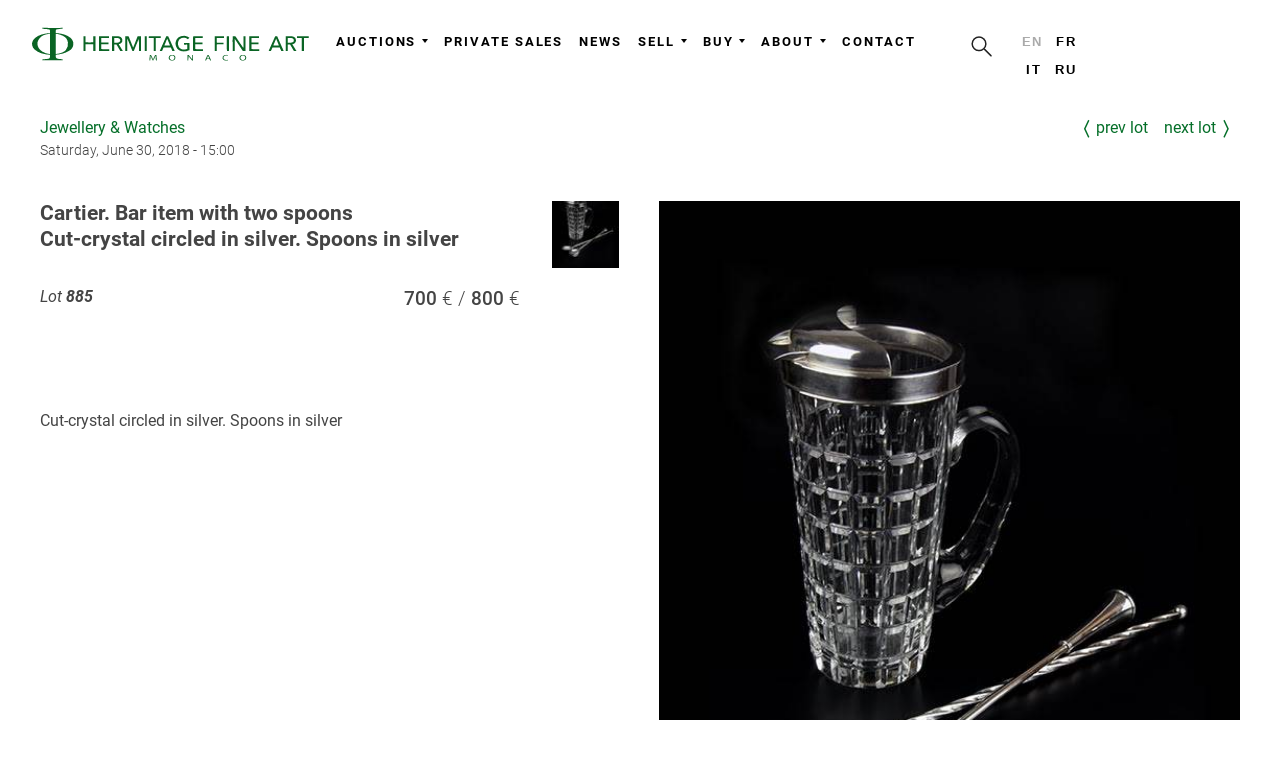

--- FILE ---
content_type: text/html; charset=UTF-8
request_url: https://hermitagefineart.com/en/lots/2018-june-jewellery/885/
body_size: 4170
content:
<!DOCTYPE html>
<html lang="en" prefix="og: http://ogp.me/ns#">
<head>

  <meta charset="UTF-8">

  <title>Cartier. Bar item with two spoons
Cut-crystal circled in silver. Spoons in silver</title>

  <meta http-equiv="x-dns-prefetch-control" content="on">
<meta http-equiv="Content-Security-Policy" content="upgrade-insecure-requests">
<meta http-equiv="X-UA-Compatible" content="IE=edge">
<meta http-equiv="content-language" content="en">
<meta name="description" content="">
<meta name="keywords" content="">
<meta name="viewport" content="width=device-width, initial-scale=1, shrink-to-fit=no, viewport-fit=cover">
<meta name="format-detection" content="telephone=no">
<meta name="robots" content="index,follow">
<meta name="mobile-web-app-capable" content="yes">
<meta name="apple-mobile-web-app-status-bar-style" content="black-translucent">
<meta name="theme-color" content="#ffffff">
<meta property="og:type" content="website">
<meta property="og:url" content="https://hermitagefineart.com/en/lots/2018-june-jewellery/885/">
<meta property="og:title" content="Cartier. Bar item with two spoons
Cut-crystal circled in silver. Spoons in silver">
<meta property="og:description" content="">
<meta property="og:image" content="https://hermitagefineart.com/assets/logotype/logo_sign_white.png">
<meta name="google-site-verification" content="">
<meta name="yandex-verification" content="ad29f8b2c74fabc9">
<meta property="fb:pages" content="123767288311933">

  <link rel="canonical" href="https://hermitagefineart.com/en/lots/2018-june-jewellery/885/">
<link rel="alternate" hreflang="fr" href="https://hermitagefineart.com/fr/lots/2018-june-jewellery/885/">
<link rel="alternate" hreflang="it" href="https://hermitagefineart.com/it/lots/2018-june-jewellery/885/">
<link rel="alternate" hreflang="ru" href="https://hermitagefineart.com/ru/lots/2018-june-jewellery/885/">
<link rel="manifest" href="/manifest.json">
<link rel="icon" href="/assets/icons/favicon/favicon.svg">
<link rel="mask-icon" href="/assets/icons/favicon/favicon.svg" color="#ffffff">
<link rel="apple-touch-icon" href="/assets/icons/favicon/apple-touch-icon.png">
<link rel="image_src" href="https://hermitagefineart.com/assets/logotype/logo_green-wide.png">
<link rel="preload" href="https://hermitagefineart.com/assets/logotype/logo_white.svg" as="image" type="image/svg+xml">

  <link rel="preconnect" href="https://cdn.hermitagefineart.net">
  <link rel="preconnect" href="https://api.hermitagefineart.net">
  <link rel="preconnect" href="https://static.tildacdn.com">
  <link rel="preconnect" href="https://thumb.tildacdn.com">

  <link rel="preload" href="/assets/htmx/htmx.min.js" as="script">
  <script src="/assets/htmx/htmx.min.js"></script>

  
  
  <script type="text/javascript">
    window.crawlerAgentRegex = /bot|google|aolbuild|baidu|bing|msn|duckduckgo|teoma|slurp|yandex/i;
  </script>


  
    
    
<link rel="preconnect" href="https://www.googletagmanager.com">
<!-- Google tag (gtag.js) -->
<script>
  if (!crawlerAgentRegex.test(navigator.userAgent)) {
    (function(i,s,o,g){
      a = s.createElement(o), m = s.getElementsByTagName(o)[0];
      a.async = 1; a.src = g;
      m.parentNode.insertBefore(a, m)
    })(window, document, 'script', 'https://www.googletagmanager.com/gtag/js?id=G-6TD8EP0JD0"');
    window.dataLayer = window.dataLayer || [];
    window.gtag = function(){window.dataLayer.push(arguments);}
    window.gtag('js', new Date());
    window.gtag('config', 'G-6TD8EP0JD0');
  }
</script>
<!-- End Google tag (gtag.js) -->

  
  
    
    
  <link rel="preconnect" href="https://mc.yandex.ru">
  <link rel="preload" as="script" href="https://mc.yandex.ru/metrika/tag.js">
  <!-- Yandex.Metrika counter -->
  <script type="text/javascript">
    if (!crawlerAgentRegex.test(navigator.userAgent)) {
      (function(m,e,t,r,i,k,a){m[i]=m[i]||function(){(m[i].a=m[i].a||[]).push(arguments)};
      m[i].l=1*new Date();k=e.createElement(t),a=e.getElementsByTagName(t)[0],k.async=1,k.src=r,a.parentNode.insertBefore(k,a)})
      (window, document, "script", "https://mc.yandex.ru/metrika/tag.js", "ym");
      ym('47196543', "init", {
        clickmap:true,
        trackLinks:true,
        accurateTrackBounce:true,
        webvisor:true,
        trackHash:true
      });
    }
  </script>
  <noscript><div><img src="https://mc.yandex.ru/watch/47196543" style="position:absolute; left:-9999px;" alt="" /></div></noscript>
  <!-- /Yandex.Metrika counter -->

  

  <link rel="preload" href="/assets/legacy.css"v as="style">
  <link rel="stylesheet" href="/assets/legacy.css" type="text/css">

  <link rel="preload" href="/assets/legacy.js" as="script">

  <link rel="preload" href="/assets/styles.css" as="style">
  <link rel="stylesheet" href="/assets/styles.css" type="text/css">

  <link rel="preload" href="/assets/scripts.js" as="script">

  <link rel="preload" href="/assets/fonts/Roboto-v20-regular.woff" as="font" type="font/woff" crossorigin="anonymous">
  <link rel="preload" href="/assets/fonts/Roboto-v20-300.woff" as="font" type="font/woff" crossorigin="anonymous">
  <link rel="preload" href="/assets/fonts/Roboto-v20-500.woff" as="font" type="font/woff" crossorigin="anonymous">
  <link rel="preload" href="/assets/fonts/Roboto-v20-700.woff" as="font" type="font/woff" crossorigin="anonymous">
  <link rel="preload" href="/assets/fonts/Futura-PT-W08-Light.woff" as="font" type="font/woff" crossorigin="anonymous">
  <link rel="preload" href="/assets/fonts/Raleway-Regular.woff" as="font" type="font/woff" crossorigin="anonymous">
  <link rel="preload" href="/assets/fonts/Raleway-Bold.woff" as="font" type="font/woff" crossorigin="anonymous">

  <style>@font-face{font-family:Roboto;font-style:normal;font-weight:100;font-display:swap;src:url(/assets/fonts/Roboto-v20-100.woff) format("woff")}@font-face{font-family:Roboto;font-style:normal;font-weight:300;font-display:swap;src:url(/assets/fonts/Roboto-v20-300.woff) format("woff")}@font-face{font-family:Roboto;font-style:italic;font-weight:100;font-display:swap;src:url(/assets/fonts/Roboto-v20-100italic.woff) format("woff")}@font-face{font-family:Roboto;font-style:italic;font-weight:300;font-display:swap;src:url(/assets/fonts/Roboto-v20-300italic.woff) format("woff")}@font-face{font-family:Roboto;font-style:normal;font-weight:400;font-display:swap;src:url(/assets/fonts/Roboto-v20-regular.woff) format("woff")}@font-face{font-family:Roboto;font-style:italic;font-weight:400;font-display:swap;src:url(/assets/fonts/Roboto-v20-italic.woff) format("woff")}@font-face{font-family:Roboto;font-style:normal;font-weight:500;font-display:swap;src:url(/assets/fonts/Roboto-v20-500.woff) format("woff")}@font-face{font-family:Roboto;font-style:italic;font-weight:500;font-display:swap;src:url(/assets/fonts/Roboto-v20-500italic.woff) format("woff")}@font-face{font-family:Roboto;font-style:normal;font-weight:700;font-display:swap;src:url(/assets/fonts/Roboto-v20-700.woff) format("woff")}@font-face{font-family:Roboto;font-style:italic;font-weight:700;font-display:swap;src:url(/assets/fonts/Roboto-v20-700italic.woff) format("woff")}@font-face{font-family:Roboto;font-style:normal;font-weight:900;font-display:swap;src:url(/assets/fonts/Roboto-v20-900.woff) format("woff")}@font-face{font-family:Roboto;font-style:italic;font-weight:900;font-display:swap;src:url(/assets/fonts/Roboto-v20-900italic.woff) format("woff")}@font-face{font-family:"Futura PT W08 Light";font-display:swap;src:url(/assets/fonts/Futura-PT-W08-Light.woff) format("woff")}@font-face{font-family:"Futura PT W08 Light";font-style:italic;font-display:swap;src:url(/assets/fonts/Futura-PT-W08-Light-Oblique.woff) format("woff")}@font-face{font-family:Raleway;src:url(/assets/fonts/Raleway-Regular.woff) format("woff");font-style:normal;font-weight:400;font-display:swap}@font-face{font-family:Raleway;src:url(/assets/fonts/Raleway-Bold.woff) format("woff");font-style:normal;font-weight:700;font-display:swap}</style>
  <style>
      
.layout-htmx{min-height:100vh;display:grid;grid-template-rows:auto 1fr auto;grid-template-columns:100%}header{min-height:50px}@media (min-width:1024px){header{min-height:100px}}
  </style>

  

</head>
<body class="antialiased">

  <div id="allrecords" data-server-rendered="true" class="layout-htmx"><header data-hx-trigger="load" data-hx-get="/en/_header.html"></header> <main data-role="content">
  
      <div class="t-container">
        
      <div class="auction-links">
        <div>
          <a class="auction-subtitle lot-object-link" href="/en/auctions/2018-june-jewellery/">Jewellery & Watches</a>
          <span class="auction-datetime lot-object-link">Saturday, June 30, 2018 - 15:00</span>
        </div>
        <div class="auction-action">
          <a class="lot-object-link lot-prev-link" href="/en/lots/2018-june-jewellery/884/">Prev Lot</a>
          <a class="lot-object-link lot-next-link" href="/en/lots/2018-june-jewellery/886/">Next Lot</a>
        </div>
      </div>
    
        <div class="item-page" itemscope itemtype="https://schema.org/Article">
          <meta itemprop="inLanguage" content="en" />
          <div class="lot-object-view" itemprop="articleBody">

            <div class="lot-object-title"><h1>Cartier. Bar item with two spoons
Cut-crystal circled in silver. Spoons in silver</h1></div>
            <div class="lot-object-panel">
              <div>
                <div class="lot-object-number">
                  Lot <span class="number">885</span>
                </div>
                <div class="lot-object-estimation"><span class="lot-object-basse">700</span><span class="lot-object-haute">800</span></div>
              </div>
              <div class="lot-object-action">
                
              </div>
            </div>
            <div class="lot-object-media">
              <a class="lot-object-link" href="https://cdn.hermitagefineart.net/lots/f1/68/48/f1684820007a_w2560.jpg" onclick="document.querySelector('.gallery').children[0].click(); return false">
                <div class="lot-object-overlay"></div>
                <img
      loading="eager"
      class="lot-object-image g-image"
      alt="" src="https://cdn.hermitagefineart.net/lots/f1/68/48/f1684820007a_w736.jpg" srcset="https://cdn.hermitagefineart.net/lots/f1/68/48/f1684820007a_w2560.jpg 3x"
    >
              </a>
              
      <div class="lot-gallery">
        
    <div>
      <div class="gallery" itemscope itemtype="http://schema.org/ImageGallery">
        
  <figure
    src="https://cdn.hermitagefineart.net/lots/f1/68/48/f1684820007a_w2560.jpg"
    itemprop="associatedMedia" itemscope itemtype="http://schema.org/ImageObject"
  >
    <a href="https://cdn.hermitagefineart.net/lots/f1/68/48/f1684820007a_w2560.jpg" itemprop="contentUrl" data-size="556'x837" title="">
      <img src="https://cdn.hermitagefineart.net/lots/f1/68/48/f1684820007a_w64.jpg" alt="" itemprop="thumbnail" width="100%" height="100%">
    </a>
  </figure>

      </div>

      <div class="pswp" tabindex="-1" role="dialog" aria-hidden="true">
        <div class="pswp__bg"></div>
        <div class="pswp__scroll-wrap">
          <div class="pswp__container">
            <div class="pswp__item"></div>
            <div class="pswp__item"></div>
            <div class="pswp__item"></div>
          </div>
          <div class="pswp__ui pswp__ui--hidden">

            <div class="pswp__top-bar">
              <div class="pswp__counter"></div>
              <button class="pswp__button pswp__button--close" title="Close (Esc)"></button>

              <button class="pswp__button pswp__button--rotate pswp__button--rotate--left" title="Rotate left" v-if="options.rotationOn" @click="rotate(-90)"></button>
              <button class="pswp__button pswp__button--rotate pswp__button--rotate--right" title="Rotate right" v-if="options.rotationOn" @click="rotate(90)"></button>

              <button class="pswp__button pswp__button--share" title="Share"></button>
              <button class="pswp__button pswp__button--fs" title="Toggle fullscreen"></button>
              <button class="pswp__button pswp__button--zoom" title="Zoom in/out"></button>
              <div class="pswp__preloader">
                <div class="pswp__preloader__icn">
                  <div class="pswp__preloader__cut">
                    <div class="pswp__preloader__donut"></div>
                  </div>
                </div>
              </div>
            </div>
            <div class="pswp__share-modal pswp__share-modal--hidden pswp__single-tap">
              <div class="pswp__share-tooltip"></div>
            </div>
            <button class="pswp__button pswp__button--arrow--left" title="Previous (arrow left)" click="resetAnglePhotoSwipe(); return false;">
            </button>
            <button class="pswp__button pswp__button--arrow--right" title="Next (arrow right)" click="resetAnglePhotoSwipe(); return false;">
            </button>
            <div class="pswp__caption">
              <div class="pswp__caption__center"></div>
            </div>
          </div>
        </div>
      </div>
      <link rel="stylesheet" type="text/css" href="/assets/photoswipe/photoswipe.css">
      <link rel="stylesheet" type="text/css" href="/assets/photoswipe/default-skin/default-skin.css">
      <link rel="stylesheet" type="text/css" href="/assets/photoswipe/photogallery.css">
      <script src="/assets/photoswipe/photoswipe.min.js" defer></script>
      <script src="/assets/photoswipe/photoswipe-ui-default.min.js" defer></script>
      <script src="/assets/photoswipe/photogallery.js" defer></script>
      <script>
  document.addEventListener('DOMContentLoaded', function(){
    initPhotoSwipeFromDOM('.gallery', {options: {"shareEl":false,"maxSpreadZoom":4}});
  });
</script>
    </div>

    <style>
      .gallery figure {
        display: inline-block;
        margin: 1px;
        vertical-align: top;
        min-width: 4.16em;
        max-width: 4.16em;
        min-height: 4.16em;
        max-height: 4.16em;
        margin-right: 0.94em;
        margin-bottom: 1.2em;
      }
      .gallery *[itemprop="thumbnail"] {
        cursor: pointer;
        min-width: 4.16em;
        max-width: 4.16em;
        max-height: 4.16em;
        object-fit: cover;
      }
    </style>
  
      </div>
      <style>
        .lot-gallery {
          overflow: hidden;
          margin-right: -1em;
          margin-top: 1em;
        }
        .lot-gallery *[itemprop="thumbnail"],
        .lot-gallery .lot-thumbnail {
          float: left;
          min-width: 4.16em;
          max-width: 4.16em;
          min-height: 4.16em;
          max-height: 4.16em;
          margin-right: 1em;
          margin-bottom: 1em;
          object-fit: cover;
          cursor: pointer;
        }
      </style>
    
            </div>
            <div class="lot-object-description">Cut-crystal circled in silver. Spoons in silver</div>

          </div>
        </div>
      </div>
    
      <style>
        .auction-links {
          margin-top: 1rem;
          margin-bottom: 2rem;
          display: grid;
          grid-auto-flow: row;
          grid-template-columns: 1fr auto;
          grid-template-rows: 1fr auto;
          row-gap: 0.5rem;
          column-gap: 3rem;
        }
        @media (max-width: 768px) {
          .auction-links {
            grid-auto-flow: column;
            margin-left: 5vw;
            margin-right: 5vw;
          }
        }
        .auction-subtitle {
          display: block;
        }
        .auction-datetime {
          display: block;
          font-size: 0.9rem;
          font-weight: 300;
        }

        .auction-action {
          display: grid;
          grid-auto-flow: column;
          justify-content: space-between;
          gap: 1.0rem;
          align-items: start;
        }
        .auction-action .lot-object-link {
          text-transform: lowercase;
          display: grid;
          grid-auto-flow: column;
          align-content: center;
        }
        .lot-prev-link:before {
          content: "〈";
          margin-right: 0.3rem;
          font-size: 1.2rem;
          font-weight: 600;
        }
        .lot-next-link:after {
          content: "〉";
          margin-left: 0.3rem;
          font-size: 1.2rem;
          font-weight: 600;
        }

        .lot-object-link {
          text-decoration: none;
        }
        .lot-object-link:hover {
          text-decoration: underline;
        }

        .lot-object-number {
          font-style: italic;
          float: left;
          padding-right: 2rem;
        }
        .lot-object-number .number {
          font-weight: bold;
        }

        .lot-object-estimation {
          font-size: 1.2rem;
          font-weight: 500;
          float: right;
        }
        @media only all and (max-width: 768px) {
          .lot-object-estimation {
          }
        }
          .lot-object-basse:after {
            content: ' €  / ';
            font-weight: 300;
          }
          .lot-object-haute:after {
            content: ' €';
            font-weight: 300;
          }

        .lot-object-content {
          margin-top: 1.5rem;
        }



        .lot-object-view {
          display: grid;
          column-gap: 2rem;
          row-gap: 2rem;
          grid-template-columns: 40% auto;
          grid-template-rows: auto auto 1fr;
          align-items: start;
        }
        .lot-object-media {
          position: relative;
          overflow: hidden;
          min-width: 30em;
          min-height: 22em;
          grid-column-start: 2;
          grid-column-end: 3;
          grid-row-start: 1;
          grid-row-end: 4;
          display: grid;
          gap: 1rem;
          column-gap: 2rem;
          grid-template-rows: max-content;
        }
        .lot-object-media .lot-object-link {
          grid-column-start: 2;
          grid-column-end: 3;
          grid-row-start: 1;
        }
        .lot-object-media .lot-gallery {
          margin-top: 0;
          grid-column-start: 1;
          grid-column-end: 2;
          grid-row-start: 1;
        }
        .lot-object-media .lot-gallery .gallery figure {
          display: block;
          margin: 0;
        }
        .lot-object-media .lot-gallery .gallery .thumbnail {
          cursor: zoom-in;
        }

        @media (max-width: 1000px) {
          .lot-object-view {
            grid-template-columns: none;
            grid-template-rows: none;
            margin: 0 5vw;
          }
          .lot-object-media {
            min-width: 100%;
            max-width: 100%;
            margin: auto;
            grid-column-start: 1;
            grid-column-end: 2;
            grid-row-start: auto;
            grid-row-end: auto;
          }
          .lot-object-media .lot-object-link {
            grid-column-start: 1;
            grid-column-end: 2;
            grid-row-start: 1;
          }
          .lot-object-media .lot-gallery {
            grid-column-start: 1;
            grid-column-end: 2;
            grid-row-start: 2;
          }
          .lot-object-media .lot-gallery .gallery figure {
            display: inline-block;
            margin-right: 0.94em;
            margin-bottom: 1.2em;
          }
        }

        .lot-object-media .lot-object-link {
          display: block;
          position: relative;
          cursor: zoom-out;
        }
        .lot-object-overlay {
          display: block;
          position: absolute;
          top: 0;
          bottom: 0;
          left: 0;
          right: 0;
        }
        .lot-object-image {
          display: block;
          visibility: visible !important;
          background-position: center top;
          background-repeat: no-repeat;
          background-size: contain;
          min-width: 100%;
          max-width: 100%;
          margin: 0 auto;
        }
        .lot-object-panel {
          display: grid;
          grid-auto-flow: row;
          row-gap: 1rem;
        }
        .lot-object-panel .lot-object-link {
          text-decoration: none;
        }
        .lot-object-panel .lot-object-link:hover {
          text-decoration: underline;
        }
        .lot-object-action {
          min-height: 3rem;
        }
        .lot-object-panel .lot-sold {
          font-size: initial;
          font-weight: initial;
          font-style: italic;
          padding: 0;
          text-align: left;
        }
        .lot-object-description {
          white-space: pre-line;
        }
        .lot-object-title h1 {
          font-family: 'Roboto', Arial, sans-serif;
          display: inline;
          line-height: 1.2em;
          font-size: 1.3em;
          white-space: pre-line;
        }
        @media (max-width: 1000px) {
          .lot-object-title h1 {
            line-height: 1.0em;
            font-size: 1.1em;
          }
        }
      </style>
    
  <div><link rel="stylesheet" type="text/css" href="/assets/photoswipe/photoswipe.css"> <link rel="stylesheet" type="text/css" href="/assets/photoswipe/default-skin/default-skin.css"> <link rel="stylesheet" type="text/css" href="/assets/photoswipe/photogallery.css"> <script src="/assets/photoswipe/photoswipe.min.js" defer="defer"></script> <script src="/assets/photoswipe/photoswipe-ui-default.min.js" defer="defer"></script> <script src="/assets/photoswipe/photogallery.js" defer="defer"></script> <script>
      document.addEventListener('DOMContentLoaded', function(){
        initPhotoSwipeFromDOM('.gallery', {options: {
          shareEl: false,
          maxSpreadZoom: 4,
        }});
      });
    </script></div></main> <div data-hx-trigger="load delay:3s" data-hx-get="/en/_subscribe.html" class="subscribe-newsletter"></div> <footer data-hx-trigger="load" data-hx-get="/en/_footer.html"></footer> <script>
  </script></div>

  <script src="/assets/legacy.js" async></script>
  <script src="/assets/scripts.js" async></script>

  

</body>
</html>


--- FILE ---
content_type: text/html; charset=UTF-8
request_url: https://hermitagefineart.com/en/_header.html
body_size: 2041
content:
<div data-server-rendered="true"><div class="t-records"><div id="rec119378068" data-animationappear="off" data-record-type="230" class="r t-rec t-rec_pt_0 t-rec_pb_0" style="padding-top:0px;padding-bottom:0px;"><div id="nav119378068" data-menu="yes" class="t199__header t199__js__header"><div class="t199__holder"><a href="/en/" class="t199__logo"><img src="/assets/logotype/logo_white.svg" alt="Hermitage Fine Art" width="300px" height="100%" loading="lazy" imgfield="img" class="t199__logo-image"> <div field="title" class="t199__logo-text-mobile t-title"><div data-customstyle="yes" style="color:#027920;">Hermitage Fine Art</div></div></a> <button type="button" class="t199__mmenu-toggler t199__js__menu-toggler"><span class="t199__mmenu-toggler-in"></span></button> <div class="t199__mmenu t199__js__menu"><nav class="t199__menu"><div class="t199__menu-item-wrap"><a href="/en" data-menu-submenu-hook="link_sub2_auctions" class="t199__menu-item t-title t-menu__link-item">Auctions</a> <div data-submenu-hook="link_sub2_auctions" data-submenu-margin="15px" data-add-submenu-arrow="on" class="t-menusub"><div class="t-menusub__menu"><div class="t-menusub__content"><ul class="t-menusub__list"><li class="t-menusub__list-item t-name t-name_xs"><a href="/en/auctions-upcoming/" class="t-menusub__link-item t-name t-name_xs">Upcoming auctions</a></li><li class="t-menusub__list-item t-name t-name_xs"><a href="/en/auctions-highlights/" class="t-menusub__link-item t-name t-name_xs">Past highlights</a></li><li class="t-menusub__list-item t-name t-name_xs"><a href="/en/auctions-results/" class="t-menusub__link-item t-name t-name_xs">Past auctions</a></li></ul></div></div></div></div><div class="t199__menu-item-wrap"><a href="/en/private-sales/" data-menu-submenu-hook="link_sub2_private_sales" class="t199__menu-item t-title t-menu__link-item">Private sales</a> <!----></div><div class="t199__menu-item-wrap"><a href="/en/news/" data-menu-submenu-hook="link_sub2_news" class="t199__menu-item t-title t-menu__link-item">News</a> <!----></div><div class="t199__menu-item-wrap"><a href="/en" data-menu-submenu-hook="link_sub2_sell" class="t199__menu-item t-title t-menu__link-item">Sell</a> <div data-submenu-hook="link_sub2_sell" data-submenu-margin="15px" data-add-submenu-arrow="on" class="t-menusub"><div class="t-menusub__menu"><div class="t-menusub__content"><ul class="t-menusub__list"><li class="t-menusub__list-item t-name t-name_xs"><a href="/en/sell/consign-now/" class="t-menusub__link-item t-name t-name_xs">Consign now</a></li><li class="t-menusub__list-item t-name t-name_xs"><a href="/en/sell/how-to-sell-at-auction/" class="t-menusub__link-item t-name t-name_xs">How to submit a work for sale</a></li></ul></div></div></div></div><div class="t199__menu-item-wrap"><a href="/en" data-menu-submenu-hook="link_sub2_buy" class="t199__menu-item t-title t-menu__link-item">Buy</a> <div data-submenu-hook="link_sub2_buy" data-submenu-margin="15px" data-add-submenu-arrow="on" class="t-menusub"><div class="t-menusub__menu"><div class="t-menusub__content"><ul class="t-menusub__list"><li class="t-menusub__list-item t-name t-name_xs"><a href="/en/buy/how-to-buy/" class="t-menusub__link-item t-name t-name_xs">How to buy</a></li><li class="t-menusub__list-item t-name t-name_xs"><a href="/en/collect/how-to-collect/" class="t-menusub__link-item t-name t-name_xs">How to collect your purchase</a></li><li class="t-menusub__list-item t-name t-name_xs"><a href="/en/general-terms-and-conditions/" class="t-menusub__link-item t-name t-name_xs">Conditions of sale</a></li></ul></div></div></div></div><div class="t199__menu-item-wrap"><a href="/en" data-menu-submenu-hook="link_sub2_about" class="t199__menu-item t-title t-menu__link-item">About</a> <div data-submenu-hook="link_sub2_about" data-submenu-margin="15px" data-add-submenu-arrow="on" class="t-menusub"><div class="t-menusub__menu"><div class="t-menusub__content"><ul class="t-menusub__list"><li class="t-menusub__list-item t-name t-name_xs"><a href="/en/about/auction-house/" class="t-menusub__link-item t-name t-name_xs">Auction house</a></li><li class="t-menusub__list-item t-name t-name_xs"><a href="/en/about/our-team/" class="t-menusub__link-item t-name t-name_xs">Our team</a></li><li class="t-menusub__list-item t-name t-name_xs"><a href="/en/vacancies/" class="t-menusub__link-item t-name t-name_xs">Vacancies</a></li></ul></div></div></div></div><div class="t199__menu-item-wrap"><a href="/en/contact/" data-menu-submenu-hook="link_sub2_contact" class="t199__menu-item t-title t-menu__link-item">Contact</a> <!----></div></nav> <div class="t199__search"><button id="search-button" data-hx-get="/search/" data-hx-target="#modal #modal-content" data-hx-swap="innerHTML" data-hx-trigger="click"><svg xmlns="http://www.w3.org/2000/svg" fill="none" viewBox="0 0 20 20" width="30" height="30"><path d="M11.856 11.856l4.3 4.3" stroke="#222" stroke-linecap="round" stroke-linejoin="round"></path> <path d="M12.693 8.155a4.538 4.538 0 11-9.077 0 4.538 4.538 0 019.077 0z" stroke="#222" stroke-linecap="round" stroke-linejoin="round"></path></svg></button></div> <div class="t199__lang"><div class="t199__lang-item"><!----> <span class="t199__lang-current">en</span></div><div class="t199__lang-item"><a href="/fr/">fr</a> <!----></div><div class="t199__lang-item"><a href="/it/">it</a> <!----></div><div class="t199__lang-item"><a href="/ru/">ru</a> <!----></div></div></div></div></div></div> <div id="rec129968171" data-animationappear="off" data-record-type="113" data-screen-min="980px" data-bg-color="#ffffff" class="r t-rec t-rec_pt_0 t-rec_pb_0 t-screenmin-980px" style="padding-top:0px;padding-bottom:0px;background-color:#ffffff; "><div style="height:99px;"></div></div> <div id="rec129989118" data-animationappear="off" data-record-type="113" data-screen-max="980px" data-bg-color="#ffffff" class="r t-rec t-rec_pt_0 t-rec_pb_0 t-screenmax-980px" style="padding-top:0px;padding-bottom:0px;background-color:#ffffff; "><div style="height:50px;"></div></div> <div id="rec125980334" data-animationappear="off" data-record-type="121" class="r t-rec t-rec_pt_0 t-rec_pb_0" style="padding-top:0px;padding-bottom:0px; "><div class="t123" style="position: absolute; width: 1px; height: 1px; opacity:0;"><div class="t-container_100"><div class="t-width t-width_100"></div></div></div></div> <script>
    (function() {
      document.querySelectorAll('.t199__lang-item a').forEach(function(el){
        el.setAttribute('href', el.getAttribute('href') + location.pathname.split('/').splice(2).join('/') );
      })
      document.getElementById('search-button').addEventListener('htmx:afterOnLoad', function() {
        setTimeout(function(){
          document.getElementById('modal').classList.add('open')
        }, 10)
      })
      function handler () {
      t199_showMenu('119378068');
      t199_positionHeader('119378068');
      t199_highlight('119378068');
      t199_checkAnchorLinks('119378068');
      setTimeout(function() {
        t_menusub_init('119378068');
      }, 500);
      }
      if (window.$ === undefined) window.addEventListener('load', handler);
      else handler();
    })();
  </script></div> <div data-hx-get="/_modal.html" data-hx-target="body" data-hx-swap="beforeend" data-hx-trigger="load"></div></div>

<style>
    /* HeaderNavigation.js Component */
.t199__mmenu-toggler{border:none}.t199__header{background-color:hsla(0,0%,100%,.75)!important;line-height:initial!important}.t199__logo-image{max-width:300px}.t199__holder{padding:20px}.t199__menu-item-wrap{text-align:center!important}.t199__menu{margin-right:4rem;display:inline-flex;flex-wrap:wrap;row-gap:.5rem;justify-content:flex-end}.t199__menu-item{margin-left:1rem;display:flex}.t199__menu-item.t-active{opacity:initial;color:#056f29!important}.t199__lang-item a{color:#000!important}.t-menusub__list-item .t-menusub__link-item:hover,.t199__lang-item a:hover,.t199__menu-item.t-menu__link-item:hover{color:#056f29!important}.t199__lang{margin:0;display:inline-flex;flex-direction:row;max-width:4.6rem;flex-wrap:wrap}.t199__lang-item{display:inline-block;margin-left:0;margin-bottom:.8rem;margin-right:.8rem;min-width:1.28rem}.t199__lang-current{color:#aaa!important}.t199__search{margin:0;display:inline-flex;flex-direction:row}.t199__mmenu{margin-top:.9rem!important;display:flex;justify-content:end}@media only screen and (max-width:1024px){.t199__menu{margin:0}.t199__menu-item-wrap{max-width:initial}.t199__menu-item{line-height:initial!important;padding-bottom:2rem}.t199__mmenu{justify-content:start}}.t199__mmenu-toggler{background:0 0;left:auto;right:0}.t199__mmenu-toggler-in,.t199__mmenu-toggler-in:after,.t199__mmenu-toggler-in:before{background:#000}.t199__header.t199__is__active .t199__mmenu-toggler,.t199__is__menu .t199__mmenu-toggler{background:0 0}.t199__mmenu .t-menusub__menu{width:auto!important;max-width:none!important}.t199__mmenu a.t-menusub__link-item{color:inherit}@media only screen and (min-width:1024px) and (max-width:1200px){.t199__holder{padding:0 1vw}}@media only screen and (max-width:1024px){.t199__holder{text-align:left}.t199__lang{text-align:center;position:initial;top:auto;transform:none;display:inline-block;max-width:none}.t199__search{text-align:center;position:initial;top:auto;transform:none;display:inline-block;max-width:none}.t199__logo{margin-left:0;display:inline-block}.t199__logo-image{display:inherit;max-width:270px;margin-top:.3rem}.t199__logo-text-mobile{display:none}.t199__mmenu{display:flex;flex-direction:column;padding-top:0!important;margin-top:0!important}.t199__mmenu .t199__menu{order:3}.t199__mmenu .t199__search{order:2;margin-bottom:3vh}.t199__mmenu .t199__search #search-button{transform:none}.t199__mmenu .t199__lang{order:1;line-height:8vh;margin-bottom:0}.t199__mmenu .t199__lang-item{display:inline-block;margin:1rem;margin-bottom:0}.t199__mmenu .t199__menu-item{line-height:10vh;font-size:3vh;text-align:left;margin:0 25vw}.t199__mmenu .t-menusub__menu{margin-top:-3vh;margin-bottom:3vh;border:none!important}.t199__mmenu .t-menusub__list-item{text-align:left;margin-left:30vw;margin-right:5vw}.t199__mmenu .t-menusub__list-item,.t199__mmenu .t-menusub__list-item a{font-size:2.5vh}}@media screen and (max-width:980px){#rec119378068 .t-menusub__menu .t-menusub__link-item{color:#000!important}#rec119378068 .t-menusub__menu .t-menusub__link-item.t-active{color:#000!important}}@media screen and (min-width:981px){#rec119378068 .t-menusub__menu{text-align:left}}#search-button{background-color:transparent;border:none;line-height:1;transform:translate(-1.2rem,-.9rem)}
/* cms_header.html.js Component */
@media print{header{display:none}}
</style>


--- FILE ---
content_type: text/html; charset=UTF-8
request_url: https://hermitagefineart.com/en/_footer.html
body_size: 4725
content:
<div data-animationappear="off" data-record-type="420" data-server-rendered="true" class="r t-rec t-rec_pt_75 t-rec_pb_45" style="padding-top:75px;padding-bottom:45px;background-color:#dddddd;"><div class="t420"><div class="t-container t-align_left"><div class="t420__col t-col t-col_3" style="grid-area: first;"><a href="/en/" style="color:#eeeeee; font-size:20px; margin-left: -0.5rem; display: block;"><img src="/assets/logotype/logo_white.svg" imgfield="img" width="300px" height="100%" alt loading="lazy" class="t420__logo"></a> <div field="text" class="t420__text t-descr t-descr_xxs" style="color:#eeeeee;"><div data-customstyle="yes" style="color:#333333;">
            © 2017-2025 Hermitage Fine Art
          </div></div></div> <div class="t420__col t-col t-col_3" style="grid-area: second;"><div field="descr" class="t420__descr t-descr t-descr_xxs" style="color: #333333;"><span style="font-weight: 600; color: rgb(153, 153, 153);">CONTACT</span><br> <span style="font-weight: 600;">Hermitage Fine Art</span><br> <br>
          Call us<br> <a href="tel:+37797773980"><span style="font-weight: 600;">+377 9 777 39 80</span></a><br> <br>
          Email<br> <a href="mailto:info@hermitagefineart.com"><span style="font-weight: 600;">info@hermitagefineart.com</span></a><br> <br>
          Office<br> <span style="font-weight: 600;">Le Park Palace, 25 Avenue de la Costa, 98000, Monte Carlo, Monaco</span><br></div></div> <div class="t420__floatbeaker_lr3"></div> <div class="t420__col t-col t-col_3 navigation" style="grid-area: third;"><div class="t420__col t-col t-col_3"><div field="descr3" class="t420__descr t-descr t-descr_xxs" style="color: #333333;"><span style="color: rgb(153, 153, 153); font-weight: 600; text-transform: uppercase;">Sell</span><br> <a href="/en/sell/consign-now/" style="display: block; box-shadow: none;"><span style="font-weight: 600;">Consign now</span></a><a href="/en/sell/how-to-sell-at-auction/" style="display: block; box-shadow: none;"><span style="font-weight: 600;">How to submit a work for sale</span></a> <br></div></div><div class="t420__col t-col t-col_3"><div field="descr3" class="t420__descr t-descr t-descr_xxs" style="color: #333333;"><span style="color: rgb(153, 153, 153); font-weight: 600; text-transform: uppercase;">Buy</span><br> <a href="/en/buy/how-to-buy/" style="display: block; box-shadow: none;"><span style="font-weight: 600;">How to buy</span></a><a href="/en/collect/how-to-collect/" style="display: block; box-shadow: none;"><span style="font-weight: 600;">How to collect your purchase</span></a> <br></div></div><div class="t420__col t-col t-col_3"><div field="descr3" class="t420__descr t-descr t-descr_xxs" style="color: #333333;"><span style="color: rgb(153, 153, 153); font-weight: 600; text-transform: uppercase;">Company</span><br> <a href="/en/about/our-team/" style="display: block; box-shadow: none;"><span style="font-weight: 600;">Our team</span></a><a href="/en/about/auction-house/" style="display: block; box-shadow: none;"><span style="font-weight: 600;">Auction house</span></a><a href="/en/general-terms-and-conditions/" style="display: block; box-shadow: none;"><span style="font-weight: 600;">General terms and conditions</span></a> <br></div></div></div></div></div></div>

<style>
    /* FooterNavigation.js Component */
.t420__logo{max-width:300px}@media only screen and (max-width:1024px){.t420__logo{max-width:270px}}.t420 a:hover{color:#056f29!important}.t420 .t-container{display:flex;justify-content:center;align-items:start}.t420__col .t420__col{padding-left:0;padding-right:0}.t420 .t-container .navigation{border-left:1px solid #aaa}@media only screen and (max-width:960px){.t420__col.t-col_3{margin-bottom:0;max-width:100%}.t420 .t-container{align-items:start;display:grid;gap:20px;grid-template:"first first" "second third"/1fr 35%}}@media only screen and (max-width:680px){.t420 .t-container{grid-template:"first first" "second third"/1fr 50%}}@media only screen and (max-width:480px){.t420 .t-container{grid-template:"first" "second" "third"}}
/* TildaSlideshowBlocks.js Component */
.t-slds__items-wrapper .t-rec[data-record-type]{display:none}#rec-slideshow-header .t-col_12,#rec-slideshow-header .t-container,#rec-slideshow-header .t-width_12{display:block;margin:0}#rec-slideshow-header{margin:0 auto}#rec-slideshow-header .t-slds>.t-container,#rec-slideshow-header .t-slds__main .t-slds__container{max-width:100%!important}#rec-slideshow-header .t-slds__container .t-slds__items-wrapper{will-change:transform;-webkit-transform:translateZ(0);-ms-transform:translateZ(0);transform:translateZ(0)}#rec-slideshow-header .t-slds__container .t-slds__items-wrapper,#rec-slideshow-header .t-slds__container .t-slds__items-wrapper .t-slds__item,#rec-slideshow-header .t-slds__container .t-slds__items-wrapper .t-slds__item .t396__artboard{min-height:685px!important}#rec-slideshow-header .t-slds__container .t-slds__items-wrapper,#rec-slideshow-header .t-slds__container .t-slds__items-wrapper .t-slds__item{max-height:90vh!important;max-height:90dvh!important}@media screen and (max-width:639px){#rec-slideshow-header .t-slds__container .t-slds__items-wrapper,#rec-slideshow-header .t-slds__container .t-slds__items-wrapper .t-slds__item{min-height:450px!important}}#rec-slideshow-header .t-slds__container .r_hidden{opacity:1}#rec-slideshow-header .t-cover,#rec-slideshow-header .t-cover__carrier,#rec-slideshow-header .t-cover__filter,#rec-slideshow-header .t-cover__wrapper{height:90vh!important;height:90dvh!important;min-height:inherit!important;max-height:inherit!important}#rec-slideshow-header .t-slds__bullet_body{background-color:#c7c7c7}#rec-slideshow-header .t-slds__bullet_active .t-slds__bullet_body{background-color:#222!important}#rec-slideshow-header .t-slds__bullet:hover .t-slds__bullet_body{background-color:#222!important}#rec-slideshow-header .t-cover,#rec-slideshow-header .t-cover__carrier{background-attachment:initial}#rec-slideshow-header .t-cover__wrapper{width:100%;display:flex;flex-flow:column}#rec-slideshow-header .t-cover__wrapper.t-valign_top{justify-content:flex-start}#rec-slideshow-header .t-cover__wrapper.t-valign_middle{justify-content:center}#rec-slideshow-header .t-cover__wrapper.t-valign_bottom{justify-content:flex-end}#rec-slideshow-header .t-cover__arrow-wrapper_animated{-webkit-animation:none;animation:none}#rec-slideshow-header .t-slds__item_active .t-cover__arrow-wrapper_animated{will-change:animation;-webkit-transform:translateZ(0);-ms-transform:translateZ(0);transform:translateZ(0);-webkit-animation:t-arrow-bottom 1.7s ease infinite;animation:t-arrow-bottom 1.7s ease infinite}#rec-slideshow-header .t-slds__arrow-withbg .t-slds__arrow_body-left{-webkit-transform:translate(-55%,-50%) rotate(180deg);transform:translate(-55%,-50%) rotate(180deg)}#rec-slideshow-header .t-slds__arrow-withbg .t-slds__arrow_body-right{-webkit-transform:translate(-45%,-50%);transform:translate(-40%,-50%)}
/* SubscribeNewsletterPopup.js Component */
.subscribe-newsletter{min-height:200px}@media print{.subscribe-newsletter{display:none}}.suscribe-newsletter-panel{display:none;position:fixed;bottom:0;left:50%;transform:translate(-50%,0);background-color:#fff;background-color:rgba(255,255,255,.8);width:100%;z-index:99}.suscribe-newsletter-panel .buttons-hide{margin-top:2rem}.suscribe-newsletter-panel .buttons-hide button{border:none;background-color:transparent;margin:0 1rem}#rec127670276 .t-btn[data-btneffects-first],#rec127670276 .t-btn[data-btneffects-second]{position:relative;overflow:hidden;-webkit-transform:translate3d(0,0,0);transform:translate3d(0,0,0)}#rec127670276 .t-btn[data-btneffects-first=btneffects-light] .t-btn_wrap-effects{position:absolute;top:0;left:0;width:100%;height:100%;-webkit-transform:translateX(-60px);-ms-transform:translateX(-60px);transform:translateX(-60px);-webkit-animation-name:light;animation-name:light;-webkit-animation-duration:4s;animation-duration:4s;-webkit-animation-timing-function:ease;animation-timing-function:ease;-webkit-animation-iteration-count:infinite;animation-iteration-count:infinite}#rec127670276 .t-btn[data-btneffects-first=btneffects-light] .t-btn_wrap-effects_md{-webkit-animation-name:light-md;animation-name:light-md}#rec127670276 .t-btn[data-btneffects-first=btneffects-light] .t-btn_wrap-effects_lg{-webkit-animation-name:light-lg;animation-name:light-lg}#rec127670276 .t-btn[data-btneffects-first=btneffects-light] .t-btn_effects{position:absolute;top:0;left:0;width:60px;height:100%;background:-webkit-gradient(linear,left top,right top,from(rgba(255,255,255,0)),color-stop(50%,rgba(255,255,255,.5)),to(rgba(255,255,255,0)));background:-webkit-linear-gradient(left,rgba(255,255,255,0),rgba(255,255,255,.5) 50%,rgba(255,255,255,0));background:-o-linear-gradient(left,rgba(255,255,255,0),rgba(255,255,255,.5) 50%,rgba(255,255,255,0));background:linear-gradient(90deg,rgba(255,255,255,0),rgba(255,255,255,.5) 50%,rgba(255,255,255,0))}@-webkit-keyframes light{20%{-webkit-transform:translateX(100%);transform:translateX(100%)}100%{-webkit-transform:translateX(100%);transform:translateX(100%)}}@keyframes light{20%{-webkit-transform:translateX(100%);transform:translateX(100%)}100%{-webkit-transform:translateX(100%);transform:translateX(100%)}}@-webkit-keyframes light-md{30%{-webkit-transform:translateX(100%);transform:translateX(100%)}100%{-webkit-transform:translateX(100%);transform:translateX(100%)}}@keyframes light-md{30%{-webkit-transform:translateX(100%);transform:translateX(100%)}100%{-webkit-transform:translateX(100%);transform:translateX(100%)}}@-webkit-keyframes light-lg{40%{-webkit-transform:translateX(100%);transform:translateX(100%)}100%{-webkit-transform:translateX(100%);transform:translateX(100%)}}@keyframes light-lg{40%{-webkit-transform:translateX(100%);transform:translateX(100%)}100%{-webkit-transform:translateX(100%);transform:translateX(100%)}}#rec145010179 .t-btn[data-btneffects-first],#rec145010179 .t-btn[data-btneffects-second]{position:relative;overflow:hidden;-webkit-transform:translate3d(0,0,0);transform:translate3d(0,0,0)}#rec127696657 .t-btn[data-btneffects-first],#rec127696657 .t-btn[data-btneffects-second]{position:relative;overflow:hidden;-webkit-transform:translate3d(0,0,0);transform:translate3d(0,0,0)}
/* CabinetPanel.js Component */
.cabinet-panel{display:flex;align-items:stretch;min-height:400px}.cabinet-panel>div{width:100%;max-width:100%}div[id*=cabinet]{width:100%!important;max-width:100%;height:100%!important;min-height:100%}div[id*=cabinet]>iframe{overflow-x:hidden}
/* Contacts.js Component */
.size-40{-webkit-box-flex:0;-moz-box-flex:0;box-flex:0;-webkit-flex:0 40%;-moz-flex:0 40%;-ms-flex:0 40%;flex:0 40%;width:40%}.size-60{-webkit-box-flex:0;-moz-box-flex:0;box-flex:0;-webkit-flex:0 60%;-moz-flex:0 60%;-ms-flex:0 60%;flex:0 60%;width:60%}.size-100{width:100%;max-width:100%;-webkit-flex-grow:0;-moz-flex-grow:0;flex-grow:0;-ms-flex-positive:0;-webkit-flex-basis:100%;-moz-flex-basis:100%;flex-basis:100%;-ms-flex-preferred-size:100%}@media only all and (max-width:47.938rem){body [class*=size-]{-webkit-flex-grow:0;-moz-flex-grow:0;flex-grow:0;-ms-flex-positive:0;-webkit-flex-basis:100%;-moz-flex-basis:100%;flex-basis:100%;-ms-flex-preferred-size:100%;max-width:100%}}.g-grid{display:-webkit-box;display:-moz-box;display:-webkit-flex;display:-moz-flex;display:-ms-flexbox;display:flex;-webkit-flex-flow:row wrap;-moz-flex-flow:row wrap;flex-flow:row wrap;list-style:none;margin:0;padding:0;text-rendering:optimizespeed}.g-block{-webkit-box-flex:1;-moz-box-flex:1;box-flex:1;-webkit-flex:1;-moz-flex:1;-ms-flex:1;flex:1;min-width:0;min-height:0}@media only all and (max-width:47.938rem){.g-block{-webkit-flex-grow:0;-moz-flex-grow:0;flex-grow:0;-ms-flex-positive:0;-webkit-flex-basis:100%;-moz-flex-basis:100%;flex-basis:100%;-ms-flex-preferred-size:100%}}@media only all and (max-width:47.938rem){body [class*=size-]{-webkit-flex-grow:0;-moz-flex-grow:0;flex-grow:0;-ms-flex-positive:0;-webkit-flex-basis:100%;-moz-flex-basis:100%;flex-basis:100%;-ms-flex-preferred-size:100%;max-width:100%}}@media only all and (max-width:47.938rem){@supports not (flex-wrap:wrap){.g-grid{display:block;-webkit-box-lines:inherit;-moz-box-lines:inherit;box-lines:inherit;-webkit-flex-wrap:inherit;-moz-flex-wrap:inherit;-ms-flex-wrap:inherit;flex-wrap:inherit}.g-block{display:block;-webkit-box-flex:inherit;-moz-box-flex:inherit;box-flex:inherit;-webkit-flex:inherit;-moz-flex:inherit;-ms-flex:inherit;flex:inherit}}}.g-content{margin:.625rem;padding:.938rem}.g-contact .g-contact-item{position:relative;padding-left:38px;margin-bottom:1.5rem}.dir-rtl .g-contact .g-contact-item{padding-left:0;padding-right:38px}.g-contact .g-contact-icon{position:absolute;left:0;font-size:1.25rem;border-right:1px solid rgba(255,255,255,.15);width:22px;height:30px;line-height:34px}.dir-rtl .g-contact .g-contact-icon{left:auto;right:0;border-left:1px solid rgba(255,255,255,.15);border-right:0}.g-contact .g-contact-label{text-transform:uppercase;font-size:.8rem;font-weight:700;opacity:.5}.g-contact .g-contact-text{font-weight:700}
/* SharedLinks.js Component */
.resp-sharing{display:flex;justify-content:center;text-align:center}.resp-sharing-button__icon,.resp-sharing-button__link{display:inline-block}.resp-sharing-button__link{text-decoration:none;color:#fff;margin:.5em}.resp-sharing-button{border-radius:5px;transition:25ms ease-out;padding:.5em .75em;line-height:1rem;font-family:'Helvetica Neue',Helvetica,Arial,sans-serif}.resp-sharing-button__icon svg{width:1.5em;height:1.5em;vertical-align:middle}.resp-sharing-button--small svg{margin:0;vertical-align:middle}.resp-sharing-button__icon{stroke:#fff;fill:none}.resp-sharing-button__icon--solid,.resp-sharing-button__icon--solidcircle{fill:#fff;stroke:none}.resp-sharing-button--facebook{background-color:#3b5998;border-color:#3b5998}.resp-sharing-button--facebook:active,.resp-sharing-button--facebook:hover{background-color:#2d4373;border-color:#2d4373}.resp-sharing-button--twitter{background-color:#55acee;border-color:#55acee}.resp-sharing-button--twitter:active,.resp-sharing-button--twitter:hover{background-color:#2795e9;border-color:#2795e9}.resp-sharing-button--email{background-color:#777;border-color:#777}.resp-sharing-button--email:active,.resp-sharing-button--email:hover{background-color:#5e5e5e;border-color:#5e5e5e}.resp-sharing-button--pinterest{background-color:#bd081c;border-color:#bd081c}.resp-sharing-button--pinterest:active,.resp-sharing-button--pinterest:hover{background-color:#8c0615;border-color:#8c0615}.resp-sharing-button--whatsapp{background-color:#25d366;border-color:#25d366}.resp-sharing-button--whatsapp:active,.resp-sharing-button--whatsapp:hover{background-color:#1da851;border-color:#1da851}.resp-sharing-button--vk{background-color:#507299;border-color:#507299}.resp-sharing-button--vk:hover .resp-sharing-button--vk:active{background-color:#43648c;border-color:#43648c}.resp-sharing-button--telegram{background-color:#54a9eb}.resp-sharing-button--telegram:hover{background-color:#4b97d1}
/* LotsList.js Component */
.lots-goto{width:7rem;margin:0 auto}.lots-goto form{display:flex;flex-direction:row}.lots-goto input[type=text]{text-align:right}.lots-goto input[type=submit]{background-color:#056f29;color:#fff;padding:0 1rem;margin:0 .5rem}.chapters-grid{display:flex;column-gap:2rem;row-gap:.8rem;flex-direction:column;align-items:center;text-align:center;margin:0 1rem;margin-bottom:3rem}.chapter-item{font-size:1.2rem;text-transform:uppercase}@media (min-width:768px){.chapter-item{font-size:1.5rem}}.lots-grid{position:relative;overflow:hidden;margin:2em 2%;margin-bottom:3.5em;display:block;display:flexbox;display:flex;flex-wrap:wrap;flex-direction:row;column-gap:4vw;justify-content:center;align-items:stretch;align-content:space-around}.lot-item{float:left;display:block;flex:1 0 33%;max-width:33%;margin-bottom:2.5em;padding:0 1em}.lot-link{color:#666!important}.lot-text{font-size:.8em;font-weight:700}.lot-number{font-size:.8em;font-style:italic;text-wrap:nowrap}.lot-number .number{font-size:1em;font-weight:700}.lot-title{display:inline-block;line-height:1.2em;white-space:pre-line}.lot-estimation{font-size:1.1rem;text-wrap:nowrap}.lot-estimation:before{content:attr(data-label);padding-right:.5rem;font-size:1rem;font-style:italic;font-weight:300}.lot-basse:after{content:' \20AC  / ';font-weight:300}.lot-haute:after{content:' \20AC';font-weight:300}.lot-image{display:block;background-position:center;background-repeat:no-repeat;background-size:contain;min-width:100%;max-width:100%;min-height:14rem;max-height:14rem;object-fit:contain;margin:0 auto;margin-bottom:.8rem}@media (max-width:768px){.lot-item{flex:1 0 80%;max-width:80%}.lot-image{min-height:18em}}@media (max-width:420px){.lot-item{flex:1 0 100%;max-width:100%;margin-bottom:1.5em;padding:0}.lot-image{min-height:10em}}@media (min-width:1200px){.lot-item{flex:1 0 23%;max-width:23%}}@media (min-width:1600px){.lot-item{flex:1 0 18%;max-width:18%}}@media (min-width:1280px){.lot-item{margin-bottom:4em}}@media (min-width:2200px){.lots{max-width:98%}.lot-item{flex:1 0 15%;max-width:15%}}@media print{.lots-grid{flex-direction:column;align-content:stretch}.lot-item>div{display:grid;gap:2rem;grid-auto-flow:column;grid-template-columns:55% auto auto auto}.lot-image{min-height:8rem;max-height:8rem}.lot-title{min-width:20rem}}
/* AuctionsList.js Component */
.auction{overflow:hidden;display:flex;flex-direction:column;row-gap:5rem;margin-bottom:5rem}@media (max-width:720px){.auction{row-gap:3rem;margin-bottom:3rem}}.auction-item{display:flex;flex-direction:row;row-gap:1rem;column-gap:2.2rem}@media (max-width:720px){.auction-item{flex-direction:column}}.auction-item-datetime{font-size:1.4rem;font-weight:300}.auction-item-address{font-weight:400}.auction-item-image{position:relative;min-width:40%;max-width:40%}@media (max-width:720px){.auction-item-image{min-width:100%;max-width:100%}}.auction-item-image img{object-fit:cover;min-height:100%}.auction-item-content{overflow:hidden;position:relative}@media (max-width:720px){.auction-item-content{min-height:auto;padding-left:1rem;padding-right:1rem}}.auction-item-title{font:normal normal normal 2.8rem/1.4rem Raleway;letter-spacing:.15rem;font-weight:700;font-size:1.4rem;line-height:1.1;text-transform:inherit;margin-bottom:.5rem}.auction-item-buttons{display:flex;flex-direction:row;flex-wrap:wrap;column-gap:1rem;row-gap:1rem;margin-top:1rem;margin-bottom:1rem}.auction-item .button{min-width:9rem;text-align:center}@media (max-width:680px){.auction-item .button{min-width:0;padding:.42rem}}.auction-item .button{display:inline-block}
/* ContactInList.js Component */
.contact-panel{margin-top:1rem;margin-bottom:1rem;display:flex;column-gap:3rem}@media (max-width:1000px){.contact-panel{flex-direction:column;row-gap:1rem;margin-top:2rem}}@media (max-width:720px){.contact-panel{row-gap:.5rem;margin-top:1rem}}.contact-panel .contact-panel-item{position:relative;padding-left:38px}.dir-rtl .contact-panel .contact-panel-item{padding-left:0;padding-right:38px}.contact-panel .contact-panel-icon{position:absolute;left:0;font-size:1.25rem;border-right:1px solid rgba(255,255,255,.15);width:22px;height:30px;line-height:34px}.dir-rtl .contact-panel .contact-panel-icon{left:auto;right:0;border-left:1px solid rgba(255,255,255,.15);border-right:0}.contact-panel .contact-panel-label{text-transform:uppercase;font-size:.8rem;font-weight:700;opacity:.5}.contact-panel .contact-panel-text{font-weight:700}
/* AuctionsHighlights.js Component */
.highlights{display:grid;grid-template-columns:repeat(4,1fr);grid-auto-rows:17vw;grid-auto-flow:row dense;column-gap:2rem}@media (max-width:1920px){.highlights{grid-template-columns:repeat(4,1fr);grid-auto-rows:30vw}}@media (max-width:1200px){.highlights{grid-template-columns:repeat(3,1fr);grid-auto-rows:50vw}}@media (max-width:960px){.highlights{grid-template-columns:repeat(2,1fr);grid-auto-rows:67vw}}@media (max-width:600px){.highlights{display:block}}.highlights-item{position:relative;margin-bottom:2rem}.highlights-image{position:absolute;top:0;bottom:0;left:0;right:0}.highlights-image img{width:100%;border:1px solid #ccc}@media (min-width:601px){.highlights-image img{height:100%;object-fit:cover}}@media (max-width:600px){.highlights-image,.highlights-image img{position:initial}}.highlights-title{position:absolute;padding:1rem;bottom:2.2rem;left:0;white-space:pre-line}@media (max-width:600px){.highlights-title{bottom:2.7rem}}.highlights-price{position:absolute;padding:1rem;padding-top:0;bottom:0;left:0}@media (max-width:600px){.highlights-price{bottom:.5rem}}.highlights-sold{display:none;position:absolute;padding:1rem;padding-top:.26rem;font-size:.9rem}.highlights-price,.highlights-title{font-size:.8rem;color:#fff;background-color:rgba(0,0,0,.6)}.highlights-description{display:none;font-size:small;position:absolute;padding:1rem;left:0;white-space:pre-line}.highlights-link{text-decoration:none;position:absolute;top:0;bottom:0;left:0;right:0}.highlights-link>span{display:none;padding:.5rem 1rem}.highlights-item:hover{border:1px solid #ccc}.highlights-item:hover .highlights-image{display:none}.highlights-item:hover .highlights-description{display:block;padding-top:0}.highlights-item:hover .highlights-sold{display:block}.highlights-item:hover .highlights-price{display:none}.highlights-item:hover .highlights-description,.highlights-item:hover .highlights-title{position:initial;color:inherit;background-color:inherit}.highlights-item:hover .highlights-link{background-color:#056f29;top:auto;bottom:1rem;left:auto;right:1rem}.highlights-item:hover .highlights-link>span{display:inline-block;color:#fff}
/* VideoYoutube.js Component */
.video{position:relative;width:100%;height:0;padding-bottom:56.25%;background-color:#000}.video__link{position:absolute;top:0;left:0;width:100%;height:100%;overflow:hidden;background-position:center;background-repeat:no-repeat;background-size:cover}.video__media{position:absolute;top:0;left:0;width:100%;height:100%;border:none}.video__button{position:absolute;top:50%;left:50%;z-index:1;display:none;padding:0;width:68px;height:48px;border:none;background-color:transparent;transform:translate(-50%,-50%);cursor:pointer}.video__button-shape{fill:#212121;fill-opacity:.8}.video__button-icon{fill:#fff}.video__button:focus{outline:0}.video:hover .video__button-shape,.video__button:focus .video__button-shape{fill:red;fill-opacity:1}.video--enabled{cursor:pointer}.video--enabled .video__button{display:block}
/* PrivateSalesCategories.js Component */
.privatecategories{display:grid;grid-template-columns:repeat(3,378px);grid-auto-rows:235px;grid-auto-flow:row dense;gap:2rem;justify-content:center}@media (max-width:1200px){.privatecategories{grid-template-columns:repeat(2,378px);grid-auto-rows:275px}}@media (max-width:820px){.privatecategories{grid-template-columns:repeat(2,320px);grid-auto-rows:210px;gap:1rem}}@media (max-width:650px){.privatecategories{display:block}}.privatecategories-item{position:relative}@media (max-width:650px){.privatecategories-item{margin:0 1.5rem;margin-bottom:1.5rem}}.privatecategories-image{position:absolute;top:0;bottom:0;left:0;right:0}.privatecategories-image img{box-sizing:border-box;width:100%;border:1px solid #ccc}@media (min-width:651px){.privatecategories-image img{height:100%;object-fit:cover}}@media (max-width:650px){.privatecategories-image,.privatecategories-image img{position:initial}}.privatecategories-title{position:absolute;padding:1rem;bottom:0;left:0;white-space:pre-line;font-size:14px;font-weight:500;text-transform:uppercase}@media (max-width:650px){.privatecategories-title{bottom:2.7rem}}.privatecategories-title{font-size:.8rem;color:#fff;background-color:#056f29}.privatecategories-link{text-decoration:none;position:absolute;top:0;bottom:0;left:0;right:0}.privatecategories-sold{position:absolute;color:#fff;background-color:#a00;text-transform:uppercase;padding:.5rem 2rem;top:1rem;right:0}
/* HighlightsBlocks.js Component */
.highlights-blocks{display:grid;grid-auto-flow:column;grid-auto-rows:460px;column-gap:1.2rem;margin-bottom:2rem;overflow-x:auto;grid-template-columns:repeat(var(--count),minmax(320px,80%))}@media (min-width:1920px){._highlights-blocks{grid-template-columns:repeat(var(--count),minmax(500px,20%))}}@media (min-width:1200px){._highlights-blocks{grid-template-columns:repeat(var(--count),minmax(500px,30%))}}@media (min-width:960px){._highlights-blocks{grid-template-columns:repeat(var(--count),minmax(500px,40%))}}.highlights-blocks-item{position:relative;margin-bottom:2rem;grid-column:span var(--span)}.highlights-blocks-image{position:absolute;top:0;bottom:0;left:0;right:0}.highlights-blocks-image img{width:100%;border:1px solid #ccc}@media (min-width:601px){.highlights-blocks-image img{height:100%;object-fit:cover}}@media (max-width:600px){.highlights-blocks-image,.highlights-blocks-image img{position:initial}}.highlights-blocks-title{position:absolute;padding:1rem;bottom:2.2rem;left:0;white-space:pre-line}@media (max-width:600px){.highlights-blocks-title{bottom:2.7rem}}.highlights-blocks-price{position:absolute;padding:1rem;padding-top:0;bottom:0;left:0}@media (max-width:600px){.highlights-blocks-price{bottom:.5rem}}.highlights-blocks-sold{display:none;position:absolute;padding:1rem;padding-top:.26rem;font-size:.9rem}.highlights-blocks-price,.highlights-blocks-title{font-size:.8rem;color:#fff;background-color:rgba(0,0,0,.6)}.highlights-blocks-description{display:none;font-size:small;position:absolute;padding:1rem;left:0;white-space:pre-line}.highlights-blocks-link{text-decoration:none;position:absolute;top:0;bottom:0;left:0;right:0}.highlights-blocks-link>span{display:none;padding:.5rem 1rem}.highlights-blocks-item:hover{border:1px solid #ccc}.highlights-blocks-item:hover .highlights-blocks-image{display:none}.highlights-blocks-item:hover .highlights-blocks-description{display:block;padding-top:0}.highlights-blocks-item:hover .highlights-blocks-sold{display:block}.highlights-blocks-item:hover .highlights-blocks-price{display:none}.highlights-blocks-item:hover .highlights-blocks-description,.highlights-blocks-item:hover .highlights-blocks-title{position:initial;color:inherit;background-color:inherit}.highlights-blocks-item:hover .highlights-blocks-link{background-color:#056f29;top:auto;bottom:1rem;left:auto;right:1rem}.highlights-blocks-item:hover .highlights-blocks-link>span{display:inline-block;color:#fff}
/* MediasBlocks.js Component */
#rec208460189 .t594__container{display:grid;grid-auto-flow:column;grid-template-columns:repeat(6,minmax(200px,85%));column-gap:2rem;overflow-x:scroll;justify-content:left;padding:0 1.5rem}#rec208460189 .t594__item{margin-bottom:1rem;min-height:200px;max-height:200px}#rec208460189 .t594__item img{max-width:200px}
/* cms_footer.html.js Component */
@media print{footer{display:none}}
</style>


--- FILE ---
content_type: text/html; charset=UTF-8
request_url: https://hermitagefineart.com/_modal.html
body_size: 374
content:
<div id="modal">
  <div id="modal-underlay"></div>
  <div id="modal-body">
    <!-- <button id="modal-button-close"><span class="line line-one"></span><span class="line line-two"></span></button> -->
    <div id="modal-content">
    </div>
  </div>
</div>

<script>
  (function(){
    function click() {
      window.document.getElementById('modal').classList.remove('open')
      setTimeout(function(){
        window.document.getElementById('modal-content').innerHTML = ''
        ,200
      })
    }
    window.document.getElementById('modal-underlay').addEventListener('click', click)
    // window.document.getElementById('modal-button-close').addEventListener('click', click)
  })()
</script>

<style>
  #modal {
    position: fixed;
    top: 0px;
    bottom: 0px;
    left: 0px;
    right: 0px;
    background-color: rgba(230,230,230,0.8);
    z-index: 1000;
    display: none;
    flex-direction: column;
    align-items: center;
    animation-name: fadeIn;
    animation-duration: 100ms;
    animation-timing-function: ease;
  }
  #modal.open {
    display: flex;
  }
  #modal #modal-button-close {
    position: absolute;
    background-color: #fff;
    box-shadow: 0px 0px 5px 0px rgba(0,0,0,0.3);
    border-radius: 100%;
    padding: 0.2rem;
    line-height: 0;
    white-space: normal;
    top: -1.0rem;
    right: -1.0rem;
    width: 2rem;
    height: 2rem;
    transform: rotate(45deg);
    cursor: pointer;
  }
  #modal #modal-button-close .line {
    display: inline-block;
    width: 100%;
    border-top: 1px solid #999;
  }
  #modal #modal-button-close .line-two {
    transform: rotate(90deg) translate(-0.2rem, 0);
  }
  #modal > div {
    position: relative;
  }
  #modal #modal-underlay {
    position: absolute;
    z-index: -1;
    top: 0px;
    bottom: 0px;
    left: 0px;
    right: 0px;
    cursor: pointer;
  }
  #modal #modal-content {
    position: relative;
    min-height: 100%;
    max-height: 100%;
    overflow-x: auto;
  }
  #modal #modal-body {
    margin-top: 5vh;
    width: 80%;
    max-width: 600px;
    max-height: 85vh;
    border: solid 1px #999;
    box-shadow: 0px 0px 5px 0px rgba(0,0,0,0.3);
    background-color: white;
    padding: 20px;
    animation-name: zoomIn;
    animation-duration: 100ms;
    animation-timing-function: ease;
  }
  #modal.closing {
    animation-name: fadeOut;
    animation-duration: 100ms;
    animation-timing-function: ease;
  }
  #modal.closing > .modal-body {
    animation-name: zoomOut;
    animation-duration: 100ms;
    animation-timing-function: ease;
  }
  @keyframes fadeIn {
    0% {opacity: 0;}
    100% {opacity: 1;}
  }
  @keyframes fadeOut {
    0% {opacity: 1;}
    100% {opacity: 0;}
  }
  @keyframes zoomIn {
    0% {transform: scale(0.9);}
    100% {transform: scale(1);}
  }
  @keyframes zoomOut {
    0% {transform: scale(1);}
    100% {transform: scale(0.9);}
  }
</style>


--- FILE ---
content_type: text/html; charset=UTF-8
request_url: https://hermitagefineart.com/en/_subscribe.html
body_size: 1446
content:
<div data-server-rendered="true" class="t-records"><div id="rec127670276" data-animationappear="off" data-record-type="209" class="r t-rec t-rec_pt_60 t-rec_pb_60"><div class="t185"><div class="t-container t-container_flex"><div class="t-col t-col_flex t-col_5 t-prefix_2"><div field="text" class="t-text t-text_lg">
            Stay up-to-date on our auctions, private sales, events, and news. Subscribe now!
          </div></div> <div class="t185__butwrapper t-col t-col_2"><a href="#popup:subscribe" target data-btneffects-first="btneffects-light" class="t-btn" style="color: #175220; border:4px solid #175220; border-radius: 0px; -moz-border-radius: 0px; -webkit-border-radius: 0px; font-weight: 400; text-transform: uppercase;"><table style=" width:100%; height: 100%;"><tbody><tr><td>SUBSCRIBE</td></tr></tbody></table></a></div></div></div> <!----></div> <div id="rec145010179" data-record-type="390" class="r t-rec t-rec_pt_0 t-rec_pb_0"><div class="t390"><div data-tooltip-hook="popup" class="t-popup"><div class="t-popup__close"><div class="t-popup__close-wrapper"><svg width="23px" height="23px" viewBox="0 0 23 23" version="1.1" xmlns="http://www.w3.org/2000/svg" xlink="http://www.w3.org/1999/xlink" class="t-popup__close-icon"><g stroke="none" stroke-width="1" fill="#fff" fill-rule="evenodd"><rect transform="translate(11.313708, 11.313708) rotate(-45.000000) translate(-11.313708, -11.313708) " x="10.3137085" y="-3.6862915" width="2" height="30"></rect> <rect transform="translate(11.313708, 11.313708) rotate(-315.000000) translate(-11.313708, -11.313708) " x="10.3137085" y="-3.6862915" width="2" height="30"></rect></g></svg></div></div> <div class="t-popup__container t-width t-width_6" style="background-color: #fbfbf9;"></div></div></div></div> <div id="rec127696657" data-record-type="390" class="r t-rec"><div class="t390"><div data-tooltip-hook="#popup:subscribe" id="popup:subscribe" class="t-popup"><div class="t-popup__close"><div class="t-popup__close-wrapper"><svg width="23px" height="23px" viewbox="0 0 23 23" version="1.1" xmlns="http://www.w3.org/2000/svg" xmlns:xlink="http://www.w3.org/1999/xlink" class="t-popup__close-icon"><g stroke="none" stroke-width="1" fill="#fff" fill-rule="evenodd"><rect transform="translate(11.313708, 11.313708) rotate(-45.000000) translate(-11.313708, -11.313708) " x="10.3137085" y="-3.6862915" width="2" height="30"></rect> <rect transform="translate(11.313708, 11.313708) rotate(-315.000000) translate(-11.313708, -11.313708) " x="10.3137085" y="-3.6862915" width="2" height="30"></rect></g></svg></div></div> <div class="t-popup__container t-width t-width_6" style="background-color: #fbfbf9;"><div class="t390__wrapper" style="padding: 0; min-height: 80vh;"><iframe data-original="https://hermitagefineart.us15.list-manage.com/subscribe/post?u=4683a7820c721e59f46a256e0&amp;id=30d8666386" width="100%" height="100%" scrolling="auto" align="left" frameborder="0" allowtransparency class="t-iframe" style="min-height: inherit;">
              &gt;Youre brawser not support iframe.
            </iframe></div></div></div></div></div> <script>
      (function() {
        function handler () {
        $('#rec127670276 .t-btn[data-btneffects-first]').append('<div class="t-btn_wrap-effects"><div class="t-btn_effects"></div></div>');
        if ($('#rec127670276 .t-btn[data-btneffects-first]').outerWidth() > 230) {
          $('#rec127670276 .t-btn[data-btneffects-first] .t-btn_wrap-effects').addClass('t-btn_wrap-effects_md');
        }
        if ($('#rec127670276 .t-btn[data-btneffects-first]').outerWidth() > 300) {
          $('#rec127670276 .t-btn[data-btneffects-first] .t-btn_wrap-effects').removeClass('t-btn_wrap-effects_md');
          $('#rec127670276 .t-btn[data-btneffects-first] .t-btn_wrap-effects').addClass('t-btn_wrap-effects_lg');
        }
        $("#rec145010179").attr('data-animationappear', 'off');
        $("#rec145010179").css('opacity', '1');
        setTimeout(function() {
          t390_initPopup('145010179');
        }, 500);
        $("#rec127696657").attr('data-animationappear', 'off');
        $("#rec127696657").css('opacity', '1');
        setTimeout(function() {
          t390_initPopup('127696657');
        }, 500);
        if ($('.suscribe-newsletter-panel .buttons-hide').length > 0 && !getCookie('suscribe-newsletter-panel-hide') && !localStorage.getItem('suscribe-newsletter-panel-hide')) {
          setTimeout(function() {
            $('.suscribe-newsletter-panel').show();
          }, 10000);
          $('.suscribe-newsletter-panel .buttons-hide .dont-show').click(function(){
            setCookie('suscribe-newsletter-panel-hide', '1')
            $('.suscribe-newsletter-panel').hide();
          })
          $('.suscribe-newsletter-panel .buttons-hide .hide-forever').click(function(){
            localStorage.setItem('suscribe-newsletter-panel-hide', '1')
            $('.suscribe-newsletter-panel').hide();
          })
        }
        }
        if (window.$ === undefined) window.addEventListener('load', handler);
        else handler();
      })();
    </script></div>

<style>
    /* SubscribeNewsletterPopup.js Component */
.subscribe-newsletter{min-height:200px}@media print{.subscribe-newsletter{display:none}}.suscribe-newsletter-panel{display:none;position:fixed;bottom:0;left:50%;transform:translate(-50%,0);background-color:#fff;background-color:rgba(255,255,255,.8);width:100%;z-index:99}.suscribe-newsletter-panel .buttons-hide{margin-top:2rem}.suscribe-newsletter-panel .buttons-hide button{border:none;background-color:transparent;margin:0 1rem}#rec127670276 .t-btn[data-btneffects-first],#rec127670276 .t-btn[data-btneffects-second]{position:relative;overflow:hidden;-webkit-transform:translate3d(0,0,0);transform:translate3d(0,0,0)}#rec127670276 .t-btn[data-btneffects-first=btneffects-light] .t-btn_wrap-effects{position:absolute;top:0;left:0;width:100%;height:100%;-webkit-transform:translateX(-60px);-ms-transform:translateX(-60px);transform:translateX(-60px);-webkit-animation-name:light;animation-name:light;-webkit-animation-duration:4s;animation-duration:4s;-webkit-animation-timing-function:ease;animation-timing-function:ease;-webkit-animation-iteration-count:infinite;animation-iteration-count:infinite}#rec127670276 .t-btn[data-btneffects-first=btneffects-light] .t-btn_wrap-effects_md{-webkit-animation-name:light-md;animation-name:light-md}#rec127670276 .t-btn[data-btneffects-first=btneffects-light] .t-btn_wrap-effects_lg{-webkit-animation-name:light-lg;animation-name:light-lg}#rec127670276 .t-btn[data-btneffects-first=btneffects-light] .t-btn_effects{position:absolute;top:0;left:0;width:60px;height:100%;background:-webkit-gradient(linear,left top,right top,from(rgba(255,255,255,0)),color-stop(50%,rgba(255,255,255,.5)),to(rgba(255,255,255,0)));background:-webkit-linear-gradient(left,rgba(255,255,255,0),rgba(255,255,255,.5) 50%,rgba(255,255,255,0));background:-o-linear-gradient(left,rgba(255,255,255,0),rgba(255,255,255,.5) 50%,rgba(255,255,255,0));background:linear-gradient(90deg,rgba(255,255,255,0),rgba(255,255,255,.5) 50%,rgba(255,255,255,0))}@-webkit-keyframes light{20%{-webkit-transform:translateX(100%);transform:translateX(100%)}100%{-webkit-transform:translateX(100%);transform:translateX(100%)}}@keyframes light{20%{-webkit-transform:translateX(100%);transform:translateX(100%)}100%{-webkit-transform:translateX(100%);transform:translateX(100%)}}@-webkit-keyframes light-md{30%{-webkit-transform:translateX(100%);transform:translateX(100%)}100%{-webkit-transform:translateX(100%);transform:translateX(100%)}}@keyframes light-md{30%{-webkit-transform:translateX(100%);transform:translateX(100%)}100%{-webkit-transform:translateX(100%);transform:translateX(100%)}}@-webkit-keyframes light-lg{40%{-webkit-transform:translateX(100%);transform:translateX(100%)}100%{-webkit-transform:translateX(100%);transform:translateX(100%)}}@keyframes light-lg{40%{-webkit-transform:translateX(100%);transform:translateX(100%)}100%{-webkit-transform:translateX(100%);transform:translateX(100%)}}#rec145010179 .t-btn[data-btneffects-first],#rec145010179 .t-btn[data-btneffects-second]{position:relative;overflow:hidden;-webkit-transform:translate3d(0,0,0);transform:translate3d(0,0,0)}#rec127696657 .t-btn[data-btneffects-first],#rec127696657 .t-btn[data-btneffects-second]{position:relative;overflow:hidden;-webkit-transform:translate3d(0,0,0);transform:translate3d(0,0,0)}
</style>


--- FILE ---
content_type: text/css; charset=UTF-8
request_url: https://hermitagefineart.com/assets/styles.css
body_size: 2568
content:
body,html{padding:0;margin:0}a:link,a:visited,a[href]{color:#056f29}body{color:#444;line-height:1.5;font-family:Roboto,Arial,sans-serif;margin:0;padding:0;background:0 0;min-height:100vh;scroll-behavior:smooth;font-smooth:always;text-rendering:optimizeSpeed;-webkit-font-smoothing:antialiased;-moz-osx-font-smoothing:grayscale;outline-color:#056f29!important}h1,h2,h3,h4,h5{margin-top:0!important;font-family:Raleway,Arial,sans-serif;font-weight:700}p{margin-top:0!important;margin:1rem 0;margin-top:1rem;margin-right:0;margin-bottom:1rem;margin-left:0}ul:not([class]){list-style-type:circle}iframe:not([class]),img[src]:not([class]),svg:not([class]){max-width:100%}button,input,optgroup,select,textarea{color:inherit;font:inherit;margin:0}button{overflow:visible}button,select{text-transform:none}button,html input[type=button],input[type=reset],input[type=submit]{-webkit-appearance:button;cursor:pointer}button,input[type=submit]{-webkit-user-select:none;-moz-user-select:none;user-select:none;vertical-align:middle;white-space:nowrap;border:inherit}small{font-size:.875rem}fieldset{border:0;padding:.938rem;margin:0 0 1.5rem 0}legend{color:#333;font-size:1.3rem;line-height:1.5;margin-bottom:1.5rem;border:0;padding:0}label{margin-bottom:.375rem}input{line-height:normal}input:not([type]),input[type=color],input[type=date],input[type=datetime-local],input[type=datetime],input[type=email],input[type=month],input[type=number],input[type=password],input[type=search],input[type=tel],input[type=text],input[type=time],input[type=url],input[type=week],textarea{padding:.375rem .375rem;background-color:#fff;vertical-align:middle;border:2px solid #cacaca;box-shadow:inset 0 1px 3px rgba(0,0,0,.06);font-size:1rem;width:100%;line-height:1.5;transition:border-color .2s}button,input:not([type]),input[type=color],input[type=date],input[type=datetime-local],input[type=datetime],input[type=email],input[type=month],input[type=number],input[type=password],input[type=reset],input[type=search],input[type=submit],input[type=tel],input[type=text],input[type=time],input[type=url],input[type=week],select[multiple=multiple],textarea{border-radius:.1875rem}.uneditable-input,input[type=color],input[type=date],input[type=datetime-local],input[type=datetime],input[type=email],input[type=month],input[type=number],input[type=password],input[type=search],input[type=tel],input[type=text],input[type=time],input[type=url],input[type=week],textarea{background-color:#fff;border:1px solid rgba(0,0,0,.2);box-shadow:inset 0 1px 1px rgba(0,0,0,.075);box-sizing:border-box!important;transition:border .2s linear,box-shadow .2s linear}.nowrap{white-space:nowrap}.uppercase{text-transform:uppercase}.button{display:inline-block;font-weight:700;border-radius:3px;background:#006520;color:#fff!important;font-size:1rem;border:2px solid transparent;margin-bottom:.2rem;padding:.75rem 1.25rem;vertical-align:top;text-shadow:none;text-transform:uppercase;text-decoration:none;transition:all .2s}.button:active,.button:focus,.button:hover{background:#001908;color:#fff!important}.button .fa{font-size:1.5rem}.button.button-square{border-radius:0}.button.button-square[class*=button]{border-radius:0}.button.button-block{display:block}.button.button-xlarge{font-size:1.4rem}.button.button-large{font-size:1.2rem}.button.button-medium{font-size:1rem}.button.button-small{font-size:.8rem}.button.button-xsmall{font-size:.6rem}.button.button-2{border-radius:2rem}.button.button-3.button-3,.button.button-3.button-4,.button.button-4.button-3,.button.button-4.button-4,.button.button-blue.button-3,.button.button-blue.button-4,.button.button-grey.button-3,.button.button-grey.button-4,.button.button-orange.button-3,.button.button-orange.button-4,.button.button-pink.button-3,.button.button-pink.button-4,.button.button-purple.button-3,.button.button-purple.button-4,.button.button-red.button-3,.button.button-red.button-4{background:0 0}.button.button-3.button-3:active,.button.button-3.button-3:focus,.button.button-3.button-3:hover,.button.button-3.button-4:active,.button.button-3.button-4:focus,.button.button-3.button-4:hover,.button.button-4.button-3:active,.button.button-4.button-3:focus,.button.button-4.button-3:hover,.button.button-4.button-4:active,.button.button-4.button-4:focus,.button.button-4.button-4:hover,.button.button-blue.button-3:active,.button.button-blue.button-3:focus,.button.button-blue.button-3:hover,.button.button-blue.button-4:active,.button.button-blue.button-4:focus,.button.button-blue.button-4:hover,.button.button-grey.button-3:active,.button.button-grey.button-3:focus,.button.button-grey.button-3:hover,.button.button-grey.button-4:active,.button.button-grey.button-4:focus,.button.button-grey.button-4:hover,.button.button-orange.button-3:active,.button.button-orange.button-3:focus,.button.button-orange.button-3:hover,.button.button-orange.button-4:active,.button.button-orange.button-4:focus,.button.button-orange.button-4:hover,.button.button-pink.button-3:active,.button.button-pink.button-3:focus,.button.button-pink.button-3:hover,.button.button-pink.button-4:active,.button.button-pink.button-4:focus,.button.button-pink.button-4:hover,.button.button-purple.button-3:active,.button.button-purple.button-3:focus,.button.button-purple.button-3:hover,.button.button-purple.button-4:active,.button.button-purple.button-4:focus,.button.button-purple.button-4:hover,.button.button-red.button-3:active,.button.button-red.button-3:focus,.button.button-red.button-3:hover,.button.button-red.button-4:active,.button.button-red.button-4:focus,.button.button-red.button-4:hover{background:0 0}.button.button-3{border-radius:2rem;color:#006520!important;border:2px solid #006520}.button.button-3:active,.button.button-3:focus,.button.button-3:hover{border:2px solid #001908;color:#001908!important}.button.button-4{color:#006520!important;border:2px solid #006520}.button.button-4:active,.button.button-4:focus,.button.button-4:hover{border:2px solid #001908;color:#001908!important}.button.button-grey{background:#95a5a6}.button.button-grey.button-3,.button.button-grey.button-4{color:#95a5a6!important;border:2px solid #95a5a6}.button.button-grey.button-3:active,.button.button-grey.button-3:focus,.button.button-grey.button-3:hover,.button.button-grey.button-4:active,.button.button-grey.button-4:focus,.button.button-grey.button-4:hover{border:2px solid #6d8082;color:#6d8082!important}.button.button-grey:active,.button.button-grey:focus,.button.button-grey:hover{background:#6d8082}.button.button-pink{background:#d13b7b}.button.button-pink.button-3,.button.button-pink.button-4{color:#d13b7b!important;border:2px solid #d13b7b}.button.button-pink.button-3:active,.button.button-pink.button-3:focus,.button.button-pink.button-3:hover,.button.button-pink.button-4:active,.button.button-pink.button-4:focus,.button.button-pink.button-4:hover{border:2px solid #9b2457;color:#9b2457!important}.button.button-pink:active,.button.button-pink:focus,.button.button-pink:hover{background:#9b2457}.button.button-red{background:#ef4a44}.button.button-red.button-3,.button.button-red.button-4{color:#ef4a44!important;border:2px solid #ef4a44}.button.button-red.button-3:active,.button.button-red.button-3:focus,.button.button-red.button-3:hover,.button.button-red.button-4:active,.button.button-red.button-4:focus,.button.button-red.button-4:hover{border:2px solid #d41912;color:#d41912!important}.button.button-red:active,.button.button-red:focus,.button.button-red:hover{background:#d41912}.button.button-purple{background:#874f9a}.button.button-purple.button-3,.button.button-purple.button-4{color:#874f9a!important;border:2px solid #874f9a}.button.button-purple.button-3:active,.button.button-purple.button-3:focus,.button.button-purple.button-3:hover,.button.button-purple.button-4:active,.button.button-purple.button-4:focus,.button.button-purple.button-4:hover{border:2px solid #5b3567;color:#5b3567!important}.button.button-purple:active,.button.button-purple:focus,.button.button-purple:hover{background:#5b3567}.button.button-orange{background:#ee7933}.button.button-orange.button-3,.button.button-orange.button-4{color:#ee7933!important;border:2px solid #ee7933}.button.button-orange.button-3:active,.button.button-orange.button-3:focus,.button.button-orange.button-3:hover,.button.button-orange.button-4:active,.button.button-orange.button-4:focus,.button.button-orange.button-4:hover{border:2px solid #c45410;color:#c45410!important}.button.button-orange:active,.button.button-orange:focus,.button.button-orange:hover{background:#c45410}.button.button-blue{background:#279fba}.button.button-blue.button-3,.button.button-blue.button-4{color:#279fba!important;border:2px solid #279fba}.button.button-blue.button-3:active,.button.button-blue.button-3:focus,.button.button-blue.button-3:hover,.button.button-blue.button-4:active,.button.button-blue.button-4:focus,.button.button-blue.button-4:hover{border:2px solid #1a697b;color:#1a697b!important}.button.button-blue:active,.button.button-blue:focus,.button.button-blue:hover{background:#1a697b}.temporary-message{padding-top:2rem;padding-bottom:2rem;font-style:italic}.temporary-sign::before{content:"⊕"}.item-page{overflow:hidden}.max-w-screen-xl,.t199__holder{max-width:1440px!important}.container{width:100%;margin-left:auto;margin-right:auto}@media (min-width:1200px){.container{max-width:1200px}}.aspect-video{aspect-ratio:16/9}.aspect-2\/3{position:relative;padding-bottom:66.666667%}.aspect-2\/3>*{position:absolute;height:100%;width:100%;top:0;right:0;bottom:0;left:0}.border-solid{border-style:solid}.border-2{border-width:2px}.box-border{box-sizing:border-box}.block{display:block}.inline-block{display:inline-block}.grid{display:grid}.hidden{display:none}.items-center{align-items:center}.justify-between{justify-content:space-between}.font-roboto{font-family:Roboto,Arial,sans-serif}.font-bold{font-weight:700}.font-light{font-weight:300}.h-30{height:7.5rem}.text-xl{font-size:1.25rem;line-height:1.75rem}.text-2xl{font-size:1.5rem;line-height:2rem}.text-lg{font-size:1.125rem;line-height:1.75rem}.text-1rem{font-size:1rem;line-height:1}.text-\[26px\]{font-size:26px;line-height:1}.text-\[20px\]{font-size:20px;line-height:1}.leading-tight{line-height:1.25}.leading-normal{line-height:1.5}.mx-auto{margin-left:auto;margin-right:auto}.mb-12{margin-bottom:3rem}.mb-9{margin-bottom:2.25rem}.mb-3{margin-bottom:.75rem}.mb-4{margin-bottom:1rem}.mt-8{margin-top:2rem}.mb-16{margin-bottom:4rem}.mb-24{margin-bottom:6rem}.max-h-full{max-height:100%}.max-h-20{max-height:5rem}.max-h-6{max-height:1.5rem}.max-h-10{max-height:2.5rem}.max-h-\[400px\]{max-height:400px}.max-h-13{max-height:3.25rem}.max-h-\[700px\]{max-height:700px}.max-w-full{max-width:100%}.max-w-screen-xl{max-width:1280px}.max-w-max{max-width:-moz-max-content;max-width:max-content}.max-w-80vw{max-width:80vw}.max-w-84vw{max-width:84vw}.min-h-full{min-height:100%}.min-h-20{min-height:5rem}.min-h-6{min-height:1.5rem}.min-h-10{min-height:2.5rem}.min-h-12{min-height:3rem}.min-w-full{min-width:100%}.min-w-80vw{min-width:80vw}.min-w-84vw{min-width:84vw}.object-contain{-o-object-fit:contain;object-fit:contain}.object-cover{-o-object-fit:cover;object-fit:cover}.object-bottom{-o-object-position:bottom;object-position:bottom}.overflow-x-auto{overflow-x:auto}.overflow-y-hidden{overflow-y:hidden}.overflow-x-scroll{overflow-x:scroll}.px-4{padding-left:1rem;padding-right:1rem}.px-16{padding-left:4rem;padding-right:4rem}.py-3{padding-top:.75rem;padding-bottom:.75rem}.px-8{padding-left:2rem;padding-right:2rem}.pt-12{padding-top:3rem}.pb-6{padding-bottom:1.5rem}.pt-4{padding-top:1rem}.pb-12{padding-bottom:3rem}.pb-4{padding-bottom:1rem}.text-left{text-align:left}.text-center{text-align:center}.text-right{text-align:right}.text-primary{--tw-text-opacity:1;color:rgba(23,82,32,var(--tw-text-opacity))}.text-black{--tw-text-opacity:1;color:rgba(0,0,0,var(--tw-text-opacity))}.overflow-ellipsis{text-overflow:ellipsis}.uppercase{text-transform:uppercase}.tracking-wide{letter-spacing:.025em}.whitespace-pre-line{white-space:pre-line}.whitespace-pre-wrap{white-space:pre-wrap}.w-50{width:12.5rem}.gap-4{grid-gap:1rem;gap:1rem}.gap-x-4vw{-webkit-column-gap:4vw;-moz-column-gap:4vw;grid-column-gap:4vw;column-gap:4vw}.gap-x-8{-webkit-column-gap:2rem;-moz-column-gap:2rem;grid-column-gap:2rem;column-gap:2rem}.gap-x-4{-webkit-column-gap:1rem;-moz-column-gap:1rem;grid-column-gap:1rem;column-gap:1rem}.gap-y-2{-webkit-row-gap:.5rem;-moz-row-gap:.5rem;grid-row-gap:.5rem;row-gap:.5rem}.grid-flow-row{grid-auto-flow:row}.grid-flow-col{grid-auto-flow:column}.grid-rows-\[300px\2c 75px\2c 60px\2c 60px\]{grid-template-rows:300px 75px 60px 60px}.grid-rows-\[200px\2c auto\]{grid-template-rows:200px auto}.grid-rows-\[500px\2c auto\]{grid-template-rows:500px auto}.line-clamp-3{overflow:hidden;display:-webkit-box;-webkit-box-orient:vertical;-webkit-line-clamp:3}.line-clamp-1{overflow:hidden;display:-webkit-box;-webkit-box-orient:vertical;-webkit-line-clamp:1}.line-clamp-2{overflow:hidden;display:-webkit-box;-webkit-box-orient:vertical;-webkit-line-clamp:2}@media (min-width:768px){.md\:mb-12{margin-bottom:3rem}}@media (min-width:1024px){.lg\:text-2xl{font-size:1.5rem;line-height:2rem}.lg\:text-3xl{font-size:1.875rem;line-height:2.25rem}.lg\:text-xl{font-size:1.25rem;line-height:1.75rem}.lg\:text-\[52px\]{font-size:52px;line-height:1}.lg\:leading-7{line-height:1.75rem}.lg\:mx-16{margin-left:4rem;margin-right:4rem}.lg\:mt-0{margin-top:0}.lg\:max-w-39vw{max-width:39vw}.lg\:max-w-28vw{max-width:28vw}.lg\:min-w-39vw{min-width:39vw}.lg\:min-w-28vw{min-width:28vw}.lg\:px-0{padding-left:0;padding-right:0}.lg\:pt-20{padding-top:5rem}.lg\:gap-x-2vw{-webkit-column-gap:2vw;-moz-column-gap:2vw;grid-column-gap:2vw;column-gap:2vw}.lg\:gap-x-8{-webkit-column-gap:2rem;-moz-column-gap:2rem;grid-column-gap:2rem;column-gap:2rem}.lg\:gap-x-4{-webkit-column-gap:1rem;-moz-column-gap:1rem;grid-column-gap:1rem;column-gap:1rem}.lg\:grid-flow-col{grid-auto-flow:column}.lg\:grid-cols-2{grid-template-columns:repeat(2,minmax(0,1fr))}.lg\:grid-cols-\[50\%\]{grid-template-columns:50%}.lg\:grid-cols-\[60\%\2c auto\]{grid-template-columns:60% auto}.lg\:col-start-1{grid-column-start:1}.lg\:col-start-2{grid-column-start:2}.lg\:col-end-3{grid-column-end:3}.lg\:col-end-2{grid-column-end:2}}@media (min-width:1280px){.xl\:leading-normal{line-height:1.5}.xl\:px-12{padding-left:3rem;padding-right:3rem}.xl\:px-\[5\%\]{padding-left:5%;padding-right:5%}}@media (min-width:1536px){.\32 xl\:grid-rows-\[15vw\2c auto\]{grid-template-rows:15vw auto}}@media (min-width:1920px){.hd\:max-h-none{max-height:none}.hd\:max-w-24vw{max-width:24vw}.hd\:min-w-24vw{min-width:24vw}}@media (max-width:1279.9px){.\<xl\:px-12{padding-left:3rem;padding-right:3rem}}

--- FILE ---
content_type: text/css; charset=UTF-8
request_url: https://hermitagefineart.com/assets/photoswipe/photogallery.css
body_size: -12
content:

.pswp__top-bar {
  text-align: right;
}
.pswp__caption__center {
  text-align: center
}
.pswp__button--rotate {
  background: url(icons/rotate.png) 0 0 no-repeat;
  background-size: 62px 24px;
}
.pswp__button--rotate--left {
  background-position: 8px 10px;
}
.pswp__button--rotate--right {
  background-position: -26px 10px;
}


--- FILE ---
content_type: application/javascript; charset=UTF-8
request_url: https://hermitagefineart.com/assets/photoswipe/photogallery.js
body_size: 1680
content:
window.initPhotoSwipeFromDOM = function (gallerySelector, params) {
  // parse slide data (url, title, size ...) from DOM elements
  // (children of gallerySelector)
  const parseThumbnailElements = function (el) {
    const thumbElements = el.childNodes,
      numNodes = thumbElements.length,
      items = []
    for (let i = 0; i < numNodes; i++) {
      const figureEl = thumbElements[i]; // <figure> element
      // include only element nodes
      if (figureEl.nodeType !== 1) {
        continue;
      }
      const linkEl = figureEl.children[0]; // <a> element
      const size = linkEl.getAttribute('data-size').split('x');
      // create slide object
      const item = {
        src: linkEl.getAttribute('href'),
        w: parseInt(size[0], 10),
        h: parseInt(size[1], 10),
        title: linkEl.getAttribute('title')
      };
      if (figureEl.children.length > 1) {
        // <figcaption> content
        item.title = figureEl.children[1].innerHTML;
      }
      if (linkEl.children.length > 0) {
        // <img> thumbnail element, retrieving thumbnail url
        item.msrc = linkEl.children[0].getAttribute('src');
      }
      item.el = figureEl; // save link to element for getThumbBoundsFn
      items.push(item);
    }
    return items;
  };
  // find nearest parent element
  const closest = function closest(el, fn) {
    return el && (fn(el) ? el : closest(el.parentNode, fn));
  };
  // triggers when user clicks on thumbnail
  const onThumbnailsClick = function (e) {
    e = e || window.event;
    e.preventDefault ? e.preventDefault() : e.returnValue = false;
    const eTarget = e.target || e.srcElement;
    // find root element of slide
    const clickedListItem = closest(eTarget, function (el) {
      return (el.tagName && el.tagName.toUpperCase() === 'FIGURE');
    });
    if (!clickedListItem) {
      return;
    }
    // find index of clicked item by looping through all child nodes
    // alternatively, you may define index via data- attribute
    const clickedGallery = clickedListItem.parentNode,
      childNodes = clickedListItem.parentNode.childNodes,
      numChildNodes = childNodes.length
    let nodeIndex = 0, index;
    for (let i = 0; i < numChildNodes; i++) {
      if (childNodes[i].nodeType !== 1) {
        continue;
      }
      if (childNodes[i] === clickedListItem) {
        index = nodeIndex;
        break;
      }
      nodeIndex++;
    }
    if (index >= 0) {
      // open PhotoSwipe if valid index found
      openPhotoSwipe(index, clickedGallery);
    }
    return false;
  };

  // parse picture index and gallery index from URL (#&pid=1&gid=2)
  const photoswipeParseHash = function () {
    const hash = window.location.hash.substring(1),
      params = {};
    if (hash.length < 5) {
      return params;
    }
    const vars = hash.split('&');
    for (let i = 0; i < vars.length; i++) {
      if (!vars[i]) {
        continue;
      }
      let pair = vars[i].split('=');
      if (pair.length < 2) {
        continue;
      }
      params[pair[0]] = pair[1];
    }
    if (params.gid) {
      params.gid = parseInt(params.gid, 10);
    }
    return params;
  };
  const openPhotoSwipe = function (index, galleryElement, disableAnimation, fromURL) {
    const pswpElement = galleryElement.parentElement.querySelector('.pswp')
    const items = parseThumbnailElements(galleryElement);
    // define options (if needed)
    const options = {
      // define gallery index (for URL)
      galleryUID: galleryElement.getAttribute('data-pswp-uid'),
      getThumbBoundsFn: function (index) {
        // See Options -> getThumbBoundsFn section of documentation for more info
        const thumbnail = items[index].el.getElementsByTagName('img')[0], // find thumbnail
          pageYScroll = window.pageYOffset || document.documentElement.scrollTop,
          rect = thumbnail.getBoundingClientRect();
        return {x: rect.left, y: rect.top + pageYScroll, w: rect.width};
      }
    };
    // PhotoSwipe opened from URL
    if (fromURL) {
      if (options.galleryPIDs) {
        // parse real index when custom PIDs are used
        // http://photoswipe.com/documentation/faq.html#custom-pid-in-url
        for (let j = 0; j < items.length; j++) {
          if (items[j].pid == index) {
            options.index = j;
            break;
          }
        }
      } else {
        // in URL indexes start from 1
        options.index = parseInt(index, 10) - 1;
      }
    } else {
      options.index = parseInt(index, 10);
    }
    // exit if index not found
    if (isNaN(options.index)) {
      return;
    }
    if (disableAnimation) {
      options.showAnimationDuration = 0;
    }
    // Pass data to PhotoSwipe and initialize it
    const gallery = new PhotoSwipe(pswpElement, PhotoSwipeUI_Default, items, Object.assign(options, params.options));
    gallery.listen('gettingData', function(index, item) {
      if (item.w < 1 || item.h < 1) { // unknown size
        const img = new Image();
        img.onload = function() { // will get size after load
          item.w = this.width; // set image width
          item.h = this.height; // set image height
          gallery.invalidateCurrItems(); // reinit Items
          gallery.updateSize(true); // reinit Items
        };
        img.src = item.src; // let's download image
      }
    });
    gallery.init();
  };
  // loop through all gallery elements and bind events
  const galleryElements = document.querySelectorAll(gallerySelector);
  for (let i = 0, l = galleryElements.length; i < l; i++) {
    galleryElements[i].setAttribute('data-pswp-uid', i + 1);
    galleryElements[i].onclick = onThumbnailsClick;
  }
  // Parse URL and open gallery if it contains #&pid=3&gid=1
  const hashData = photoswipeParseHash();
  if (hashData.pid && hashData.gid) {
    openPhotoSwipe(hashData.pid, galleryElements[hashData.gid - 1], true, true);
  }
};

window.rotatePhotoSwipe = function(newAngle) {
  this.angle = this.angle + newAngle
  this.$el.querySelectorAll('.pswp__img').forEach(i => i.style.transform = `rotate(${this.angle}deg)`)
};

window.resetAnglePhotoSwipe = function() {
  this.angle = 0
  this.$el.querySelectorAll('.pswp__img').forEach(i => i.style.transform = `rotate(${this.angle}deg)`)
};


--- FILE ---
content_type: application/javascript; charset=UTF-8
request_url: https://hermitagefineart.com/assets/scripts.js
body_size: 302
content:
"use strict";function e(){let e=document.querySelectorAll(".video");for(let o=0;o<e.length;o++)t(e[o])}function t(e){let t=e.querySelector(".video__link"),o=e.querySelector(".video__media"),n=e.querySelector(".video__button"),i=function(e){if(e&&e.src){let t=/https:\/\/i\.ytimg\.com\/vi\/([a-zA-Z0-9_-]+)\/.+\.jpg/i;return e.src.match(t)[1]}}(o);(i||(i=function(e){if(e&&e.href){let t=/(\/youtu\.be\/|\/embed\/|watch\?v=)([a-zA-Z0-9_-]+)/i,o=e.href.match(t);if(o)return o[2]}}(t),i))&&(e.addEventListener("click",(()=>{let o=function(e){let t=document.createElement("iframe");return t.setAttribute("allowfullscreen",""),t.setAttribute("allow","autoplay"),t.setAttribute("src",function(e){return"https://www.youtube.com/embed/"+e+"?rel=0&showinfo=0&autoplay=1&loop=1&color=white&controls=0"}(e)),t.classList.add("video__media"),t}(i);t.remove(),n.remove(),e.appendChild(o)})),t.removeAttribute("href"),e.classList.add("video--enabled"))}window.loadJS=function(e){const t=document.getElementsByTagName("script")[0],o=document.createElement("script");o.async=!0,o.src=e,t.parentNode.insertBefore(o,t)},window.setCookie=function(e,t,o){const n=new Date;n.setTime(n.getTime()+24*o*60*60*1e3);const i="expires="+n.toUTCString();document.cookie=e+"="+t+";"+i+";path=/"},window.getCookie=function(e){const t=e+"=",o=decodeURIComponent(document.cookie).split(";");for(let e=0;e<o.length;e++){let n=o[e];for(;" "==n.charAt(0);)n=n.substring(1);if(0==n.indexOf(t))return n.substring(t.length,n.length)}return!1},"loading"==document.readyState?document.addEventListener("DOMContentLoaded",e):e();


--- FILE ---
content_type: application/javascript; charset=UTF-8
request_url: https://hermitagefineart.com/assets/legacy.js
body_size: 132142
content:
/*! Hammer.JS - v2.0.8 - 2016-04-23
 * http://hammerjs.github.io/
 *
 * Copyright (c) 2016 Jorik Tangelder;
 * Licensed under the MIT license */
!function(t,e,r,i){"use strict";function o(t,e,r){return setTimeout(l(t,r),e)}function n(t,e,r){return!!Array.isArray(t)&&(a(t,r[e],r),!0)}function a(t,e,r){var o;if(t)if(t.forEach)t.forEach(e,r);else if(t.length!==i)for(o=0;o<t.length;)e.call(r,t[o],o,t),o++;else for(o in t)t.hasOwnProperty(o)&&e.call(r,t[o],o,t)}function s(e,r,i){var o="DEPRECATED METHOD: "+r+"\n"+i+" AT \n";return function(){var r=new Error("get-stack-trace"),i=r&&r.stack?r.stack.replace(/^[^\(]+?[\n$]/gm,"").replace(/^\s+at\s+/gm,"").replace(/^Object.<anonymous>\s*\(/gm,"{anonymous}()@"):"Unknown Stack Trace",n=t.console&&(t.console.warn||t.console.log);return n&&n.call(t.console,o,i),e.apply(this,arguments)}}function d(t,e,r){var i,o=e.prototype;(i=t.prototype=Object.create(o)).constructor=t,i._super=o,r&&it(i,r)}function l(t,e){return function(){return t.apply(e,arguments)}}function c(t,e){return typeof t==at?t.apply(e&&e[0]||i,e):t}function p(t,e){return t===i?e:t}function _(t,e,r){a(m(e),(function(e){t.addEventListener(e,r,!1)}))}function u(t,e,r){a(m(e),(function(e){t.removeEventListener(e,r,!1)}))}function f(t,e){for(;t;){if(t==e)return!0;t=t.parentNode}return!1}function h(t,e){return t.indexOf(e)>-1}function m(t){return t.trim().split(/\s+/g)}function g(t,e,r){if(t.indexOf&&!r)return t.indexOf(e);for(var i=0;i<t.length;){if(r&&t[i][r]==e||!r&&t[i]===e)return i;i++}return-1}function v(t){return Array.prototype.slice.call(t,0)}function w(t,e,r){for(var i=[],o=[],n=0;n<t.length;){var a=e?t[n][e]:t[n];g(o,a)<0&&i.push(t[n]),o[n]=a,n++}return r&&(i=e?i.sort((function(t,r){return t[e]>r[e]})):i.sort()),i}function y(t,e){for(var r,o,n=e[0].toUpperCase()+e.slice(1),a=0;a<ot.length;){if((o=(r=ot[a])?r+n:e)in t)return o;a++}return i}function b(e){var r=e.ownerDocument||e;return r.defaultView||r.parentWindow||t}function x(t,e){var r=this;this.manager=t,this.callback=e,this.element=t.element,this.target=t.options.inputTarget,this.domHandler=function(e){c(t.options.enable,[t])&&r.handler(e)},this.init()}function C(t,e,r){var i=r.pointers.length,o=r.changedPointers.length,n=e&wt&&i-o==0,a=e&(bt|xt)&&i-o==0;r.isFirst=!!n,r.isFinal=!!a,n&&(t.session={}),r.eventType=e,function(t,e){var r=t.session,i=e.pointers,o=i.length;r.firstInput||(r.firstInput=T(e)),o>1&&!r.firstMultiple?r.firstMultiple=T(e):1===o&&(r.firstMultiple=!1);var n=r.firstInput,a=r.firstMultiple,s=a?a.center:n.center,d=e.center=$(i);e.timeStamp=lt(),e.deltaTime=e.timeStamp-n.timeStamp,e.angle=z(s,d),e.distance=j(s,d),function(t,e){var r=e.center,i=t.offsetDelta||{},o=t.prevDelta||{},n=t.prevInput||{};e.eventType!==wt&&n.eventType!==bt||(o=t.prevDelta={x:n.deltaX||0,y:n.deltaY||0},i=t.offsetDelta={x:r.x,y:r.y}),e.deltaX=o.x+(r.x-i.x),e.deltaY=o.y+(r.y-i.y)}(r,e),e.offsetDirection=S(e.deltaX,e.deltaY);var l=P(e.deltaTime,e.deltaX,e.deltaY);e.overallVelocityX=l.x,e.overallVelocityY=l.y,e.overallVelocity=dt(l.x)>dt(l.y)?l.x:l.y,e.scale=a?function(t,e){return j(e[0],e[1],Ot)/j(t[0],t[1],Ot)}(a.pointers,i):1,e.rotation=a?function(t,e){return z(e[1],e[0],Ot)+z(t[1],t[0],Ot)}(a.pointers,i):0,e.maxPointers=r.prevInput?e.pointers.length>r.prevInput.maxPointers?e.pointers.length:r.prevInput.maxPointers:e.pointers.length,k(r,e);var c=t.element;f(e.srcEvent.target,c)&&(c=e.srcEvent.target),e.target=c}(t,r),t.emit("hammer.input",r),t.recognize(r),t.session.prevInput=r}function k(t,e){var r,o,n,a,s=t.lastInterval||e,d=e.timeStamp-s.timeStamp;if(e.eventType!=xt&&(d>vt||s.velocity===i)){var l=e.deltaX-s.deltaX,c=e.deltaY-s.deltaY,p=P(d,l,c);o=p.x,n=p.y,r=dt(p.x)>dt(p.y)?p.x:p.y,a=S(l,c),t.lastInterval=e}else r=s.velocity,o=s.velocityX,n=s.velocityY,a=s.direction;e.velocity=r,e.velocityX=o,e.velocityY=n,e.direction=a}function T(t){for(var e=[],r=0;r<t.pointers.length;)e[r]={clientX:st(t.pointers[r].clientX),clientY:st(t.pointers[r].clientY)},r++;return{timeStamp:lt(),pointers:e,center:$(e),deltaX:t.deltaX,deltaY:t.deltaY}}function $(t){var e=t.length;if(1===e)return{x:st(t[0].clientX),y:st(t[0].clientY)};for(var r=0,i=0,o=0;e>o;)r+=t[o].clientX,i+=t[o].clientY,o++;return{x:st(r/e),y:st(i/e)}}function P(t,e,r){return{x:e/t||0,y:r/t||0}}function S(t,e){return t===e?Ct:dt(t)>=dt(e)?0>t?kt:Tt:0>e?$t:Pt}function j(t,e,r){r||(r=Et);var i=e[r[0]]-t[r[0]],o=e[r[1]]-t[r[1]];return Math.sqrt(i*i+o*o)}function z(t,e,r){r||(r=Et);var i=e[r[0]]-t[r[0]],o=e[r[1]]-t[r[1]];return 180*Math.atan2(o,i)/Math.PI}function E(){this.evEl=Ft,this.evWin=It,this.pressed=!1,x.apply(this,arguments)}function O(){this.evEl=Mt,this.evWin=Ht,x.apply(this,arguments),this.store=this.manager.session.pointerEvents=[]}function A(){this.evTarget=Bt,this.evWin=Nt,this.started=!1,x.apply(this,arguments)}function F(t,e){var r=v(t.touches),i=v(t.changedTouches);return e&(bt|xt)&&(r=w(r.concat(i),"identifier",!0)),[r,i]}function I(){this.evTarget=Ut,this.targetIds={},x.apply(this,arguments)}function R(t,e){var r=v(t.touches),i=this.targetIds;if(e&(wt|yt)&&1===r.length)return i[r[0].identifier]=!0,[r,r];var o,n,a=v(t.changedTouches),s=[],d=this.target;if(n=r.filter((function(t){return f(t.target,d)})),e===wt)for(o=0;o<n.length;)i[n[o].identifier]=!0,o++;for(o=0;o<a.length;)i[a[o].identifier]&&s.push(a[o]),e&(bt|xt)&&delete i[a[o].identifier],o++;return s.length?[w(n.concat(s),"identifier",!0),s]:void 0}function L(){x.apply(this,arguments);var t=l(this.handler,this);this.touch=new I(this.manager,t),this.mouse=new E(this.manager,t),this.primaryTouch=null,this.lastTouches=[]}function M(t,e){t&wt?(this.primaryTouch=e.changedPointers[0].identifier,H.call(this,e)):t&(bt|xt)&&H.call(this,e)}function H(t){var e=t.changedPointers[0];if(e.identifier===this.primaryTouch){var r={x:e.clientX,y:e.clientY};this.lastTouches.push(r);var i=this.lastTouches;setTimeout((function(){var t=i.indexOf(r);t>-1&&i.splice(t,1)}),Vt)}}function D(t){for(var e=t.srcEvent.clientX,r=t.srcEvent.clientY,i=0;i<this.lastTouches.length;i++){var o=this.lastTouches[i],n=Math.abs(e-o.x),a=Math.abs(r-o.y);if(Wt>=n&&Wt>=a)return!0}return!1}function B(t,e){this.manager=t,this.set(e)}function N(t){this.options=it({},this.defaults,t||{}),this.id=_t++,this.manager=null,this.options.enable=p(this.options.enable,!0),this.state=re,this.simultaneous={},this.requireFail=[]}function q(t){return t&se?"cancel":t&ne?"end":t&oe?"move":t&ie?"start":""}function U(t){return t==Pt?"down":t==$t?"up":t==kt?"left":t==Tt?"right":""}function V(t,e){var r=e.manager;return r?r.get(t):t}function W(){N.apply(this,arguments)}function G(){W.apply(this,arguments),this.pX=null,this.pY=null}function Q(){W.apply(this,arguments)}function J(){N.apply(this,arguments),this._timer=null,this._input=null}function Z(){W.apply(this,arguments)}function Y(){W.apply(this,arguments)}function K(){N.apply(this,arguments),this.pTime=!1,this.pCenter=!1,this._timer=null,this._input=null,this.count=0}function X(t,e){return(e=e||{}).recognizers=p(e.recognizers,X.defaults.preset),new tt(t,e)}function tt(t,e){this.options=it({},X.defaults,e||{}),this.options.inputTarget=this.options.inputTarget||t,this.handlers={},this.session={},this.recognizers=[],this.oldCssProps={},this.element=t,this.input=function(t){var e=t.options.inputClass;return new(e||(ft?O:ht?I:ut?L:E))(t,C)}(this),this.touchAction=new B(this,this.options.touchAction),et(this,!0),a(this.options.recognizers,(function(t){var e=this.add(new t[0](t[1]));t[2]&&e.recognizeWith(t[2]),t[3]&&e.requireFailure(t[3])}),this)}function et(t,e){var r,i=t.element;i.style&&(a(t.options.cssProps,(function(o,n){r=y(i.style,n),e?(t.oldCssProps[r]=i.style[r],i.style[r]=o):i.style[r]=t.oldCssProps[r]||""})),e||(t.oldCssProps={}))}function rt(t,r){var i=e.createEvent("Event");i.initEvent(t,!0,!0),i.gesture=r,r.target.dispatchEvent(i)}var it,ot=["","webkit","Moz","MS","ms","o"],nt=e.createElement("div"),at="function",st=Math.round,dt=Math.abs,lt=Date.now;it="function"!=typeof Object.assign?function(t){if(t===i||null===t)throw new TypeError("Cannot convert undefined or null to object");for(var e=Object(t),r=1;r<arguments.length;r++){var o=arguments[r];if(o!==i&&null!==o)for(var n in o)o.hasOwnProperty(n)&&(e[n]=o[n])}return e}:Object.assign;var ct=s((function(t,e,r){for(var o=Object.keys(e),n=0;n<o.length;)(!r||r&&t[o[n]]===i)&&(t[o[n]]=e[o[n]]),n++;return t}),"extend","Use `assign`."),pt=s((function(t,e){return ct(t,e,!0)}),"merge","Use `assign`."),_t=1,ut="ontouchstart"in t,ft=y(t,"PointerEvent")!==i,ht=ut&&/mobile|tablet|ip(ad|hone|od)|android/i.test(navigator.userAgent),mt="touch",gt="mouse",vt=25,wt=1,yt=2,bt=4,xt=8,Ct=1,kt=2,Tt=4,$t=8,Pt=16,St=kt|Tt,jt=$t|Pt,zt=St|jt,Et=["x","y"],Ot=["clientX","clientY"];x.prototype={handler:function(){},init:function(){this.evEl&&_(this.element,this.evEl,this.domHandler),this.evTarget&&_(this.target,this.evTarget,this.domHandler),this.evWin&&_(b(this.element),this.evWin,this.domHandler)},destroy:function(){this.evEl&&u(this.element,this.evEl,this.domHandler),this.evTarget&&u(this.target,this.evTarget,this.domHandler),this.evWin&&u(b(this.element),this.evWin,this.domHandler)}};var At={mousedown:wt,mousemove:yt,mouseup:bt},Ft="mousedown",It="mousemove mouseup";d(E,x,{handler:function(t){var e=At[t.type];e&wt&&0===t.button&&(this.pressed=!0),e&yt&&1!==t.which&&(e=bt),this.pressed&&(e&bt&&(this.pressed=!1),this.callback(this.manager,e,{pointers:[t],changedPointers:[t],pointerType:gt,srcEvent:t}))}});var Rt={pointerdown:wt,pointermove:yt,pointerup:bt,pointercancel:xt,pointerout:xt},Lt={2:mt,3:"pen",4:gt,5:"kinect"},Mt="pointerdown",Ht="pointermove pointerup pointercancel";t.MSPointerEvent&&!t.PointerEvent&&(Mt="MSPointerDown",Ht="MSPointerMove MSPointerUp MSPointerCancel"),d(O,x,{handler:function(t){var e=this.store,r=!1,i=t.type.toLowerCase().replace("ms",""),o=Rt[i],n=Lt[t.pointerType]||t.pointerType,a=n==mt,s=g(e,t.pointerId,"pointerId");o&wt&&(0===t.button||a)?0>s&&(e.push(t),s=e.length-1):o&(bt|xt)&&(r=!0),0>s||(e[s]=t,this.callback(this.manager,o,{pointers:e,changedPointers:[t],pointerType:n,srcEvent:t}),r&&e.splice(s,1))}});var Dt={touchstart:wt,touchmove:yt,touchend:bt,touchcancel:xt},Bt="touchstart",Nt="touchstart touchmove touchend touchcancel";d(A,x,{handler:function(t){var e=Dt[t.type];if(e===wt&&(this.started=!0),this.started){var r=F.call(this,t,e);e&(bt|xt)&&r[0].length-r[1].length==0&&(this.started=!1),this.callback(this.manager,e,{pointers:r[0],changedPointers:r[1],pointerType:mt,srcEvent:t})}}});var qt={touchstart:wt,touchmove:yt,touchend:bt,touchcancel:xt},Ut="touchstart touchmove touchend touchcancel";d(I,x,{handler:function(t){var e=qt[t.type],r=R.call(this,t,e);r&&this.callback(this.manager,e,{pointers:r[0],changedPointers:r[1],pointerType:mt,srcEvent:t})}});var Vt=2500,Wt=25;d(L,x,{handler:function(t,e,r){var i=r.pointerType==mt,o=r.pointerType==gt;if(!(o&&r.sourceCapabilities&&r.sourceCapabilities.firesTouchEvents)){if(i)M.call(this,e,r);else if(o&&D.call(this,r))return;this.callback(t,e,r)}},destroy:function(){this.touch.destroy(),this.mouse.destroy()}});var Gt=y(nt.style,"touchAction"),Qt=Gt!==i,Jt="compute",Zt="auto",Yt="manipulation",Kt="none",Xt="pan-x",te="pan-y",ee=function(){if(!Qt)return!1;var e={},r=t.CSS&&t.CSS.supports;return["auto","manipulation","pan-y","pan-x","pan-x pan-y","none"].forEach((function(i){e[i]=!r||t.CSS.supports("touch-action",i)})),e}();B.prototype={set:function(t){t==Jt&&(t=this.compute()),Qt&&this.manager.element.style&&ee[t]&&(this.manager.element.style[Gt]=t),this.actions=t.toLowerCase().trim()},update:function(){this.set(this.manager.options.touchAction)},compute:function(){var t=[];return a(this.manager.recognizers,(function(e){c(e.options.enable,[e])&&(t=t.concat(e.getTouchAction()))})),function(t){if(h(t,Kt))return Kt;var e=h(t,Xt),r=h(t,te);return e&&r?Kt:e||r?e?Xt:te:h(t,Yt)?Yt:Zt}(t.join(" "))},preventDefaults:function(t){var e=t.srcEvent,r=t.offsetDirection;if(!this.manager.session.prevented){var i=this.actions,o=h(i,Kt)&&!ee[Kt],n=h(i,te)&&!ee[te],a=h(i,Xt)&&!ee[Xt];if(o){var s=1===t.pointers.length,d=t.distance<2,l=t.deltaTime<250;if(s&&d&&l)return}return a&&n?void 0:o||n&&r&St||a&&r&jt?this.preventSrc(e):void 0}e.preventDefault()},preventSrc:function(t){this.manager.session.prevented=!0,t.preventDefault()}};var re=1,ie=2,oe=4,ne=8,ae=ne,se=16,de=32;N.prototype={defaults:{},set:function(t){return it(this.options,t),this.manager&&this.manager.touchAction.update(),this},recognizeWith:function(t){if(n(t,"recognizeWith",this))return this;var e=this.simultaneous;return e[(t=V(t,this)).id]||(e[t.id]=t,t.recognizeWith(this)),this},dropRecognizeWith:function(t){return n(t,"dropRecognizeWith",this)||(t=V(t,this),delete this.simultaneous[t.id]),this},requireFailure:function(t){if(n(t,"requireFailure",this))return this;var e=this.requireFail;return-1===g(e,t=V(t,this))&&(e.push(t),t.requireFailure(this)),this},dropRequireFailure:function(t){if(n(t,"dropRequireFailure",this))return this;t=V(t,this);var e=g(this.requireFail,t);return e>-1&&this.requireFail.splice(e,1),this},hasRequireFailures:function(){return this.requireFail.length>0},canRecognizeWith:function(t){return!!this.simultaneous[t.id]},emit:function(t){function e(e){r.manager.emit(e,t)}var r=this,i=this.state;ne>i&&e(r.options.event+q(i)),e(r.options.event),t.additionalEvent&&e(t.additionalEvent),i>=ne&&e(r.options.event+q(i))},tryEmit:function(t){return this.canEmit()?this.emit(t):void(this.state=de)},canEmit:function(){for(var t=0;t<this.requireFail.length;){if(!(this.requireFail[t].state&(de|re)))return!1;t++}return!0},recognize:function(t){var e=it({},t);return c(this.options.enable,[this,e])?(this.state&(ae|se|de)&&(this.state=re),this.state=this.process(e),void(this.state&(ie|oe|ne|se)&&this.tryEmit(e))):(this.reset(),void(this.state=de))},process:function(t){},getTouchAction:function(){},reset:function(){}},d(W,N,{defaults:{pointers:1},attrTest:function(t){var e=this.options.pointers;return 0===e||t.pointers.length===e},process:function(t){var e=this.state,r=t.eventType,i=e&(ie|oe),o=this.attrTest(t);return i&&(r&xt||!o)?e|se:i||o?r&bt?e|ne:e&ie?e|oe:ie:de}}),d(G,W,{defaults:{event:"pan",threshold:10,pointers:1,direction:zt},getTouchAction:function(){var t=this.options.direction,e=[];return t&St&&e.push(te),t&jt&&e.push(Xt),e},directionTest:function(t){var e=this.options,r=!0,i=t.distance,o=t.direction,n=t.deltaX,a=t.deltaY;return o&e.direction||(e.direction&St?(o=0===n?Ct:0>n?kt:Tt,r=n!=this.pX,i=Math.abs(t.deltaX)):(o=0===a?Ct:0>a?$t:Pt,r=a!=this.pY,i=Math.abs(t.deltaY))),t.direction=o,r&&i>e.threshold&&o&e.direction},attrTest:function(t){return W.prototype.attrTest.call(this,t)&&(this.state&ie||!(this.state&ie)&&this.directionTest(t))},emit:function(t){this.pX=t.deltaX,this.pY=t.deltaY;var e=U(t.direction);e&&(t.additionalEvent=this.options.event+e),this._super.emit.call(this,t)}}),d(Q,W,{defaults:{event:"pinch",threshold:0,pointers:2},getTouchAction:function(){return[Kt]},attrTest:function(t){return this._super.attrTest.call(this,t)&&(Math.abs(t.scale-1)>this.options.threshold||this.state&ie)},emit:function(t){if(1!==t.scale){var e=t.scale<1?"in":"out";t.additionalEvent=this.options.event+e}this._super.emit.call(this,t)}}),d(J,N,{defaults:{event:"press",pointers:1,time:251,threshold:9},getTouchAction:function(){return[Zt]},process:function(t){var e=this.options,r=t.pointers.length===e.pointers,i=t.distance<e.threshold,n=t.deltaTime>e.time;if(this._input=t,!i||!r||t.eventType&(bt|xt)&&!n)this.reset();else if(t.eventType&wt)this.reset(),this._timer=o((function(){this.state=ae,this.tryEmit()}),e.time,this);else if(t.eventType&bt)return ae;return de},reset:function(){clearTimeout(this._timer)},emit:function(t){this.state===ae&&(t&&t.eventType&bt?this.manager.emit(this.options.event+"up",t):(this._input.timeStamp=lt(),this.manager.emit(this.options.event,this._input)))}}),d(Z,W,{defaults:{event:"rotate",threshold:0,pointers:2},getTouchAction:function(){return[Kt]},attrTest:function(t){return this._super.attrTest.call(this,t)&&(Math.abs(t.rotation)>this.options.threshold||this.state&ie)}}),d(Y,W,{defaults:{event:"swipe",threshold:10,velocity:.3,direction:St|jt,pointers:1},getTouchAction:function(){return G.prototype.getTouchAction.call(this)},attrTest:function(t){var e,r=this.options.direction;return r&(St|jt)?e=t.overallVelocity:r&St?e=t.overallVelocityX:r&jt&&(e=t.overallVelocityY),this._super.attrTest.call(this,t)&&r&t.offsetDirection&&t.distance>this.options.threshold&&t.maxPointers==this.options.pointers&&dt(e)>this.options.velocity&&t.eventType&bt},emit:function(t){var e=U(t.offsetDirection);e&&this.manager.emit(this.options.event+e,t),this.manager.emit(this.options.event,t)}}),d(K,N,{defaults:{event:"tap",pointers:1,taps:1,interval:300,time:250,threshold:9,posThreshold:10},getTouchAction:function(){return[Yt]},process:function(t){var e=this.options,r=t.pointers.length===e.pointers,i=t.distance<e.threshold,n=t.deltaTime<e.time;if(this.reset(),t.eventType&wt&&0===this.count)return this.failTimeout();if(i&&n&&r){if(t.eventType!=bt)return this.failTimeout();var a=!this.pTime||t.timeStamp-this.pTime<e.interval,s=!this.pCenter||j(this.pCenter,t.center)<e.posThreshold;if(this.pTime=t.timeStamp,this.pCenter=t.center,s&&a?this.count+=1:this.count=1,this._input=t,0===this.count%e.taps)return this.hasRequireFailures()?(this._timer=o((function(){this.state=ae,this.tryEmit()}),e.interval,this),ie):ae}return de},failTimeout:function(){return this._timer=o((function(){this.state=de}),this.options.interval,this),de},reset:function(){clearTimeout(this._timer)},emit:function(){this.state==ae&&(this._input.tapCount=this.count,this.manager.emit(this.options.event,this._input))}}),X.VERSION="2.0.8",X.defaults={domEvents:!1,touchAction:Jt,enable:!0,inputTarget:null,inputClass:null,preset:[[Z,{enable:!1}],[Q,{enable:!1},["rotate"]],[Y,{direction:St}],[G,{direction:St},["swipe"]],[K],[K,{event:"doubletap",taps:2},["tap"]],[J]],cssProps:{userSelect:"none",touchSelect:"none",touchCallout:"none",contentZooming:"none",userDrag:"none",tapHighlightColor:"rgba(0,0,0,0)"}};tt.prototype={set:function(t){return it(this.options,t),t.touchAction&&this.touchAction.update(),t.inputTarget&&(this.input.destroy(),this.input.target=t.inputTarget,this.input.init()),this},stop:function(t){this.session.stopped=t?2:1},recognize:function(t){var e=this.session;if(!e.stopped){this.touchAction.preventDefaults(t);var r,i=this.recognizers,o=e.curRecognizer;(!o||o&&o.state&ae)&&(o=e.curRecognizer=null);for(var n=0;n<i.length;)r=i[n],2===e.stopped||o&&r!=o&&!r.canRecognizeWith(o)?r.reset():r.recognize(t),!o&&r.state&(ie|oe|ne)&&(o=e.curRecognizer=r),n++}},get:function(t){if(t instanceof N)return t;for(var e=this.recognizers,r=0;r<e.length;r++)if(e[r].options.event==t)return e[r];return null},add:function(t){if(n(t,"add",this))return this;var e=this.get(t.options.event);return e&&this.remove(e),this.recognizers.push(t),t.manager=this,this.touchAction.update(),t},remove:function(t){if(n(t,"remove",this))return this;if(t=this.get(t)){var e=this.recognizers,r=g(e,t);-1!==r&&(e.splice(r,1),this.touchAction.update())}return this},on:function(t,e){if(t!==i&&e!==i){var r=this.handlers;return a(m(t),(function(t){r[t]=r[t]||[],r[t].push(e)})),this}},off:function(t,e){if(t!==i){var r=this.handlers;return a(m(t),(function(t){e?r[t]&&r[t].splice(g(r[t],e),1):delete r[t]})),this}},emit:function(t,e){this.options.domEvents&&rt(t,e);var r=this.handlers[t]&&this.handlers[t].slice();if(r&&r.length){e.type=t,e.preventDefault=function(){e.srcEvent.preventDefault()};for(var i=0;i<r.length;)r[i](e),i++}},destroy:function(){this.element&&et(this,!1),this.handlers={},this.session={},this.input.destroy(),this.element=null}},it(X,{INPUT_START:wt,INPUT_MOVE:yt,INPUT_END:bt,INPUT_CANCEL:xt,STATE_POSSIBLE:re,STATE_BEGAN:ie,STATE_CHANGED:oe,STATE_ENDED:ne,STATE_RECOGNIZED:ae,STATE_CANCELLED:se,STATE_FAILED:de,DIRECTION_NONE:Ct,DIRECTION_LEFT:kt,DIRECTION_RIGHT:Tt,DIRECTION_UP:$t,DIRECTION_DOWN:Pt,DIRECTION_HORIZONTAL:St,DIRECTION_VERTICAL:jt,DIRECTION_ALL:zt,Manager:tt,Input:x,TouchAction:B,TouchInput:I,MouseInput:E,PointerEventInput:O,TouchMouseInput:L,SingleTouchInput:A,Recognizer:N,AttrRecognizer:W,Tap:K,Pan:G,Swipe:Y,Pinch:Q,Rotate:Z,Press:J,on:_,off:u,each:a,merge:pt,extend:ct,assign:it,inherit:d,bindFn:l,prefixed:y}),(void 0!==t?t:"undefined"!=typeof self?self:{}).Hammer=X,"function"==typeof define&&define.amd?define((function(){return X})):"undefined"!=typeof module&&module.exports?module.exports=X:t.Hammer=X}(window,document),
/*!
 * jQuery JavaScript Library v4.0.0-pre -ajax/script,-ajax/jsonp,-core/ready
 * https://jquery.com/
 *
 * Copyright OpenJS Foundation and other contributors
 * Released under the MIT license
 * https://jquery.org/license
 *
 * Date: 2021-01-28T15:34Z
 */
function(t,e){"use strict";"object"==typeof module&&"object"==typeof module.exports?module.exports=t.document?e(t,!0):function(t){if(!t.document)throw new Error("jQuery requires a window with a document");return e(t)}:e(t)}(window,(function(t,e){"use strict";var r=[],i=Object.getPrototypeOf,o=r.slice,n=r.flat?function(t){return r.flat.call(t)}:function(t){return r.concat.apply([],t)},a=r.push,s=r.indexOf,d={},l=d.toString,c=d.hasOwnProperty,p=c.toString,_=p.call(Object),u={};function f(t){return null!=t&&t===t.window}var h=t.document,m={type:!0,src:!0,nonce:!0,noModule:!0};function g(t,e,r){var i,o=(r=r||h).createElement("script");if(o.text=t,e)for(i in m)e[i]&&(o[i]=e[i]);r.head.appendChild(o).parentNode.removeChild(o)}function v(t){return null==t?t+"":"object"==typeof t?d[l.call(t)]||"object":typeof t}var w="4.0.0-pre -ajax/script,-ajax/jsonp,-core/ready",y=/HTML$/i,b=function(t,e){return new b.fn.init(t,e)};function x(t){var e=!!t&&t.length,r=v(t);return"function"!=typeof t&&!f(t)&&("array"===r||0===e||"number"==typeof e&&e>0&&e-1 in t)}function C(t,e){return t.nodeName&&t.nodeName.toLowerCase()===e.toLowerCase()}b.fn=b.prototype={jquery:w,constructor:b,length:0,toArray:function(){return o.call(this)},get:function(t){return null==t?o.call(this):t<0?this[t+this.length]:this[t]},pushStack:function(t){var e=b.merge(this.constructor(),t);return e.prevObject=this,e},each:function(t){return b.each(this,t)},map:function(t){return this.pushStack(b.map(this,(function(e,r){return t.call(e,r,e)})))},slice:function(){return this.pushStack(o.apply(this,arguments))},first:function(){return this.eq(0)},last:function(){return this.eq(-1)},even:function(){return this.pushStack(b.grep(this,(function(t,e){return(e+1)%2})))},odd:function(){return this.pushStack(b.grep(this,(function(t,e){return e%2})))},eq:function(t){var e=this.length,r=+t+(t<0?e:0);return this.pushStack(r>=0&&r<e?[this[r]]:[])},end:function(){return this.prevObject||this.constructor()}},b.extend=b.fn.extend=function(){var t,e,r,i,o,n,a=arguments[0]||{},s=1,d=arguments.length,l=!1;for("boolean"==typeof a&&(l=a,a=arguments[s]||{},s++),"object"!=typeof a&&"function"!=typeof a&&(a={}),s===d&&(a=this,s--);s<d;s++)if(null!=(t=arguments[s]))for(e in t)i=t[e],"__proto__"!==e&&a!==i&&(l&&i&&(b.isPlainObject(i)||(o=Array.isArray(i)))?(r=a[e],n=o&&!Array.isArray(r)?[]:o||b.isPlainObject(r)?r:{},o=!1,a[e]=b.extend(l,n,i)):void 0!==i&&(a[e]=i));return a},b.extend({expando:"jQuery"+(w+Math.random()).replace(/\D/g,""),isReady:!0,error:function(t){throw new Error(t)},noop:function(){},isPlainObject:function(t){var e,r;return!(!t||"[object Object]"!==l.call(t))&&(!(e=i(t))||"function"==typeof(r=c.call(e,"constructor")&&e.constructor)&&p.call(r)===_)},isEmptyObject:function(t){var e;for(e in t)return!1;return!0},globalEval:function(t,e,r){g(t,{nonce:e&&e.nonce},r)},each:function(t,e){var r,i=0;if(x(t))for(r=t.length;i<r&&!1!==e.call(t[i],i,t[i]);i++);else for(i in t)if(!1===e.call(t[i],i,t[i]))break;return t},text:function(t){var e,r="",i=0,o=t.nodeType;if(o){if(1===o||9===o||11===o)return t.textContent;if(3===o||4===o)return t.nodeValue}else for(;e=t[i++];)r+=b.text(e);return r},makeArray:function(t,e){var r=e||[];return null!=t&&(x(Object(t))?b.merge(r,"string"==typeof t?[t]:t):a.call(r,t)),r},inArray:function(t,e,r){return null==e?-1:s.call(e,t,r)},isXMLDoc:function(t){var e=t&&t.namespaceURI,r=t&&(t.ownerDocument||t).documentElement;return!y.test(e||r&&r.nodeName||"HTML")},merge:function(t,e){for(var r=+e.length,i=0,o=t.length;i<r;i++)t[o++]=e[i];return t.length=o,t},grep:function(t,e,r){for(var i=[],o=0,n=t.length,a=!r;o<n;o++)!e(t[o],o)!==a&&i.push(t[o]);return i},map:function(t,e,r){var i,o,a=0,s=[];if(x(t))for(i=t.length;a<i;a++)null!=(o=e(t[a],a,r))&&s.push(o);else for(a in t)null!=(o=e(t[a],a,r))&&s.push(o);return n(s)},guid:1,support:u}),"function"==typeof Symbol&&(b.fn[Symbol.iterator]=r[Symbol.iterator]),b.each("Boolean Number String Function Array Date RegExp Object Error Symbol".split(" "),(function(t,e){d["[object "+e+"]"]=e.toLowerCase()}));var k=h.documentElement,T=r.pop,$="[\\x20\\t\\r\\n\\f]",P=h.documentMode,S=P&&new RegExp(":enabled|:disabled|\\["+$+"*name"+$+"*="+$+"*(?:''|\"\")");b.contains=function(t,e){var r=9===t.nodeType?t.documentElement:t,i=e&&e.parentNode;return t===i||!(!i||1!==i.nodeType||!(r.contains?r.contains(i):t.compareDocumentPosition&&16&t.compareDocumentPosition(i)))};var j=/([\0-\x1f\x7f]|^-?\d)|^-$|[^\x80-\uFFFF\w-]/g;function z(t,e){return e?"\0"===t?"�":t.slice(0,-1)+"\\"+t.charCodeAt(t.length-1).toString(16)+" ":"\\"+t}b.escapeSelector=function(t){return(t+"").replace(j,z)};var E,O=r.sort;function A(t,e){if(t===e)return E=!0,0;var r=!t.compareDocumentPosition-!e.compareDocumentPosition;return r||(1&(r=(t.ownerDocument||t)==(e.ownerDocument||e)?t.compareDocumentPosition(e):1)?t==h||t.ownerDocument==h&&b.contains(h,t)?-1:e==h||e.ownerDocument==h&&b.contains(h,e)?1:0:4&r?-1:1)}b.uniqueSort=function(t){var e,r=[],i=0,o=0;if(E=!1,O.call(t,A),E){for(;e=t[o++];)e===t[o]&&(i=r.push(o));for(;i--;)t.splice(r[i],1)}return t};var F=h,I=k.matches||k.msMatchesSelector;function R(t,e,r){for(var i=[],o=void 0!==r;(t=t[e])&&9!==t.nodeType;)if(1===t.nodeType){if(o&&b(t).is(r))break;i.push(t)}return i}function L(t,e){for(var r=[];t;t=t.nextSibling)1===t.nodeType&&t!==e&&r.push(t);return r}!function(){var e,r,i,o,n,d,l=b.expando,c=0,p=0,_=V(),u=V(),f=V(),h=V(),m="(?:\\\\[\\da-fA-F]{1,6}"+$+"?|\\\\[^\\r\\n\\f]|[\\w-]|[^\0-\\x7f])+",g="\\["+$+"*("+m+")(?:"+$+"*([*^$|!~]?=)"+$+"*(?:'((?:\\\\.|[^\\\\'])*)'|\"((?:\\\\.|[^\\\\\"])*)\"|("+m+"))|)"+$+"*\\]",v=":("+m+")(?:\\((('((?:\\\\.|[^\\\\'])*)'|\"((?:\\\\.|[^\\\\\"])*)\")|((?:\\\\.|[^\\\\()[\\]]|"+g+")*)|.*)\\)|)",w=new RegExp($+"+","g"),y=new RegExp("^"+$+"+|((?:^|[^\\\\])(?:\\\\.)*)"+$+"+$","g"),x=new RegExp("^"+$+"*,"+$+"*"),k=new RegExp("^"+$+"*([>+~]|"+$+")"+$+"*"),j=new RegExp($+"|>"),z=new RegExp(v),E=new RegExp("^"+m+"$"),O={ID:new RegExp("^#("+m+")"),CLASS:new RegExp("^\\.("+m+")"),TAG:new RegExp("^("+m+"|[*])"),ATTR:new RegExp("^"+g),PSEUDO:new RegExp("^"+v),CHILD:new RegExp("^:(only|first|last|nth|nth-last)-(child|of-type)(?:\\("+$+"*(even|odd|(([+-]|)(\\d*)n|)"+$+"*(?:([+-]|)"+$+"*(\\d+)|))"+$+"*\\)|)","i"),bool:new RegExp("^(?:checked|selected|async|autofocus|autoplay|controls|defer|disabled|hidden|ismap|loop|multiple|open|readonly|required|scoped)$","i"),needsContext:new RegExp("^"+$+"*[>+~]|:(even|odd|eq|gt|lt|nth|first|last)(?:\\("+$+"*((?:-\\d)?\\d*)"+$+"*\\)|)(?=[^-]|$)","i")},A=/^(?:input|select|textarea|button)$/i,R=/^h\d$/i,L=/^(?:#([\w-]+)|(\w+)|\.([\w-]+))$/,M=/[+~]/,H=new RegExp("\\\\[\\da-fA-F]{1,6}"+$+"?|\\\\([^\\r\\n\\f])","g"),D=function(t,e){var r="0x"+t.slice(1)-65536;return e||(r<0?String.fromCharCode(r+65536):String.fromCharCode(r>>10|55296,1023&r|56320))},B=function(){K()},N=rt((function(t){return!0===t.disabled&&C(t,"fieldset")}),{dir:"parentNode",next:"legend"});function q(t){throw new Error("Syntax error, unrecognized expression: "+t)}function U(t,e,i,n){var s,c,p,_,u,f,m,g=e&&e.ownerDocument,v=e?e.nodeType:9;if(i=i||[],"string"!=typeof t||!t||1!==v&&9!==v&&11!==v)return i;if(!n&&(K(e),e=e||o,d)){if(11!==v&&(u=L.exec(t)))if(s=u[1]){if(9===v)return(p=e.getElementById(s))&&a.call(i,p),i;if(g&&(p=g.getElementById(s))&&b.contains(e,p))return a.call(i,p),i}else{if(u[2])return a.apply(i,e.getElementsByTagName(t)),i;if((s=u[3])&&e.getElementsByClassName)return a.apply(i,e.getElementsByClassName(s)),i}if(!(h[t+" "]||S&&S.test(t))){if(m=t,g=e,1===v&&(j.test(t)||k.test(t))){for(((g=M.test(t)&&Y(e.parentNode)||e)!==e||P)&&((_=e.getAttribute("id"))?_=b.escapeSelector(_):e.setAttribute("id",_=l)),c=(f=tt(t)).length;c--;)f[c]=(_?"#"+_:":scope")+" "+et(f[c]);m=f.join(",")}try{return a.apply(i,g.querySelectorAll(m)),i}catch(e){h(t,!0)}finally{_===l&&e.removeAttribute("id")}}}return function(t,e,i,o){var n,s,l,c,p,_="function"==typeof t&&t,u=!o&&tt(t=_.selector||t);if(i=i||[],1===u.length){if((s=u[0]=u[0].slice(0)).length>2&&"ID"===(l=s[0]).type&&9===e.nodeType&&d&&r.relative[s[1].type]){if(!(e=(r.find.ID(l.matches[0].replace(H,D),e)||[])[0]))return i;_&&(e=e.parentNode),t=t.slice(s.shift().value.length)}for(n=O.needsContext.test(t)?0:s.length;n--&&(l=s[n],!r.relative[c=l.type]);)if((p=r.find[c])&&(o=p(l.matches[0].replace(H,D),M.test(s[0].type)&&Y(e.parentNode)||e))){if(s.splice(n,1),!(t=o.length&&et(s)))return a.apply(i,o),i;break}}return(_||st(t,u))(o,e,!d,i,!e||M.test(t)&&Y(e.parentNode)||e),i}(t.replace(y,"$1"),e,i,n)}function V(){var t=[];return function e(i,o){return t.push(i+" ")>r.cacheLength&&delete e[t.shift()],e[i+" "]=o}}function W(t){return t[l]=!0,t}function G(t){return function(e){return C(e,"input")&&e.type===t}}function Q(t){return function(e){return(C(e,"input")||C(e,"button"))&&e.type===t}}function J(t){return function(e){return"form"in e?e.parentNode&&!1===e.disabled?"label"in e?"label"in e.parentNode?e.parentNode.disabled===t:e.disabled===t:e.isDisabled===t||e.isDisabled!==!t&&N(e)===t:e.disabled===t:"label"in e&&e.disabled===t}}function Z(t){return W((function(e){return e=+e,W((function(r,i){for(var o,n=t([],r.length,e),a=n.length;a--;)r[o=n[a]]&&(r[o]=!(i[o]=r[o]))}))}))}function Y(t){return t&&void 0!==t.getElementsByTagName&&t}function K(t){var e,r=t?t.ownerDocument||t:F;r!=o&&9===r.nodeType&&(n=(o=r).documentElement,d=!b.isXMLDoc(o),P&&F!=o&&(e=o.defaultView)&&e.top!==e&&e.addEventListener("unload",B))}for(e in U.matches=function(t,e){return U(t,null,null,e)},U.matchesSelector=function(t,e){if(K(t),d&&!h[e+" "]&&(!S||!S.test(e)))try{return I.call(t,e)}catch(t){h(e,!0)}return U(e,o,null,[t]).length>0},r=b.expr={cacheLength:50,createPseudo:W,match:O,find:{ID:function(t,e){if(void 0!==e.getElementById&&d){var r=e.getElementById(t);return r?[r]:[]}},TAG:function(t,e){return void 0!==e.getElementsByTagName?e.getElementsByTagName(t):e.querySelectorAll(t)},CLASS:function(t,e){if(void 0!==e.getElementsByClassName&&d)return e.getElementsByClassName(t)}},relative:{">":{dir:"parentNode",first:!0}," ":{dir:"parentNode"},"+":{dir:"previousSibling",first:!0},"~":{dir:"previousSibling"}},preFilter:{ATTR:function(t){return t[1]=t[1].replace(H,D),t[3]=(t[3]||t[4]||t[5]||"").replace(H,D),"~="===t[2]&&(t[3]=" "+t[3]+" "),t.slice(0,4)},CHILD:function(t){return t[1]=t[1].toLowerCase(),"nth"===t[1].slice(0,3)?(t[3]||q(t[0]),t[4]=+(t[4]?t[5]+(t[6]||1):2*("even"===t[3]||"odd"===t[3])),t[5]=+(t[7]+t[8]||"odd"===t[3])):t[3]&&q(t[0]),t},PSEUDO:function(t){var e,r=!t[6]&&t[2];return O.CHILD.test(t[0])?null:(t[3]?t[2]=t[4]||t[5]||"":r&&z.test(r)&&(e=tt(r,!0))&&(e=r.indexOf(")",r.length-e)-r.length)&&(t[0]=t[0].slice(0,e),t[2]=r.slice(0,e)),t.slice(0,3))}},filter:{ID:function(t){var e=t.replace(H,D);return function(t){return t.getAttribute("id")===e}},TAG:function(t){var e=t.replace(H,D).toLowerCase();return"*"===t?function(){return!0}:function(t){return C(t,e)}},CLASS:function(t){var e=_[t+" "];return e||(e=new RegExp("(^|"+$+")"+t+"("+$+"|$)"))&&_(t,(function(t){return e.test("string"==typeof t.className&&t.className||void 0!==t.getAttribute&&t.getAttribute("class")||"")}))},ATTR:function(t,e,r){return function(i){var o=b.attr(i,t);return null==o?"!="===e:!e||(o+="","="===e?o===r:"!="===e?o!==r:"^="===e?r&&0===o.indexOf(r):"*="===e?r&&o.indexOf(r)>-1:"$="===e?r&&o.slice(-r.length)===r:"~="===e?(" "+o.replace(w," ")+" ").indexOf(r)>-1:"|="===e&&(o===r||o.slice(0,r.length+1)===r+"-"))}},CHILD:function(t,e,r,i,o){var n="nth"!==t.slice(0,3),a="last"!==t.slice(-4),s="of-type"===e;return 1===i&&0===o?function(t){return!!t.parentNode}:function(e,r,d){var p,_,u,f,h,m=n!==a?"nextSibling":"previousSibling",g=e.parentNode,v=s&&e.nodeName.toLowerCase(),w=!d&&!s,y=!1;if(g){if(n){for(;m;){for(u=e;u=u[m];)if(s?C(u,v):1===u.nodeType)return!1;h=m="only"===t&&!h&&"nextSibling"}return!0}if(h=[a?g.firstChild:g.lastChild],a&&w){for(y=(f=(p=(_=g[l]||(g[l]={}))[t]||[])[0]===c&&p[1])&&p[2],u=f&&g.childNodes[f];u=++f&&u&&u[m]||(y=f=0)||h.pop();)if(1===u.nodeType&&++y&&u===e){_[t]=[c,f,y];break}}else if(w&&(y=f=(p=(_=e[l]||(e[l]={}))[t]||[])[0]===c&&p[1]),!1===y)for(;(u=++f&&u&&u[m]||(y=f=0)||h.pop())&&(!(s?C(u,v):1===u.nodeType)||!++y||(w&&((_=u[l]||(u[l]={}))[t]=[c,y]),u!==e)););return(y-=o)===i||y%i==0&&y/i>=0}}},PSEUDO:function(t,e){var i,o=r.pseudos[t]||r.setFilters[t.toLowerCase()]||q("unsupported pseudo: "+t);return o[l]?o(e):o.length>1?(i=[t,t,"",e],r.setFilters.hasOwnProperty(t.toLowerCase())?W((function(t,r){for(var i,n=o(t,e),a=n.length;a--;)t[i=s.call(t,n[a])]=!(r[i]=n[a])})):function(t){return o(t,0,i)}):o}},pseudos:{not:W((function(t){var e=[],r=[],i=st(t.replace(y,"$1"));return i[l]?W((function(t,e,r,o){for(var n,a=i(t,null,o,[]),s=t.length;s--;)(n=a[s])&&(t[s]=!(e[s]=n))})):function(t,o,n){return e[0]=t,i(e,null,n,r),e[0]=null,!r.pop()}})),has:W((function(t){return function(e){return U(t,e).length>0}})),contains:W((function(t){return t=t.replace(H,D),function(e){return(e.textContent||b.text(e)).indexOf(t)>-1}})),lang:W((function(t){return E.test(t||"")||q("unsupported lang: "+t),t=t.replace(H,D).toLowerCase(),function(e){var r;do{if(r=d?e.lang:e.getAttribute("xml:lang")||e.getAttribute("lang"))return(r=r.toLowerCase())===t||0===r.indexOf(t+"-")}while((e=e.parentNode)&&1===e.nodeType);return!1}})),target:function(e){var r=t.location&&t.location.hash;return r&&r.slice(1)===e.id},root:function(t){return t===n},focus:function(t){return t===o.activeElement&&o.hasFocus()&&!!(t.type||t.href||~t.tabIndex)},enabled:J(!1),disabled:J(!0),checked:function(t){return C(t,"input")&&!!t.checked||C(t,"option")&&!!t.selected},selected:function(t){return P&&t.parentNode&&t.parentNode.selectedIndex,!0===t.selected},empty:function(t){for(t=t.firstChild;t;t=t.nextSibling)if(t.nodeType<6)return!1;return!0},parent:function(t){return!r.pseudos.empty(t)},header:function(t){return R.test(t.nodeName)},input:function(t){return A.test(t.nodeName)},button:function(t){return C(t,"input")&&"button"===t.type||C(t,"button")},text:function(t){return C(t,"input")&&"text"===t.type},first:Z((function(){return[0]})),last:Z((function(t,e){return[e-1]})),eq:Z((function(t,e,r){return[r<0?r+e:r]})),even:Z((function(t,e){for(var r=0;r<e;r+=2)t.push(r);return t})),odd:Z((function(t,e){for(var r=1;r<e;r+=2)t.push(r);return t})),lt:Z((function(t,e,r){var i;for(i=r<0?r+e:r>e?e:r;--i>=0;)t.push(i);return t})),gt:Z((function(t,e,r){for(var i=r<0?r+e:r;++i<e;)t.push(i);return t}))}},r.pseudos.nth=r.pseudos.eq,{radio:!0,checkbox:!0,file:!0,password:!0,image:!0})r.pseudos[e]=G(e);for(e in{submit:!0,reset:!0})r.pseudos[e]=Q(e);function X(){}function tt(t,e){var i,o,n,a,s,d,l,c=u[t+" "];if(c)return e?0:c.slice(0);for(s=t,d=[],l=r.preFilter;s;){for(a in i&&!(o=x.exec(s))||(o&&(s=s.slice(o[0].length)||s),d.push(n=[])),i=!1,(o=k.exec(s))&&(i=o.shift(),n.push({value:i,type:o[0].replace(y," ")}),s=s.slice(i.length)),r.filter)!(o=O[a].exec(s))||l[a]&&!(o=l[a](o))||(i=o.shift(),n.push({value:i,type:a,matches:o}),s=s.slice(i.length));if(!i)break}return e?s.length:s?q(t):u(t,d).slice(0)}function et(t){for(var e=0,r=t.length,i="";e<r;e++)i+=t[e].value;return i}function rt(t,e,r){var i=e.dir,o=e.next,n=o||i,a=r&&"parentNode"===n,s=p++;return e.first?function(e,r,o){for(;e=e[i];)if(1===e.nodeType||a)return t(e,r,o);return!1}:function(e,r,d){var p,_,u=[c,s];if(d){for(;e=e[i];)if((1===e.nodeType||a)&&t(e,r,d))return!0}else for(;e=e[i];)if(1===e.nodeType||a)if(_=e[l]||(e[l]={}),o&&C(e,o))e=e[i]||e;else{if((p=_[n])&&p[0]===c&&p[1]===s)return u[2]=p[2];if(_[n]=u,u[2]=t(e,r,d))return!0}return!1}}function it(t){return t.length>1?function(e,r,i){for(var o=t.length;o--;)if(!t[o](e,r,i))return!1;return!0}:t[0]}function ot(t,e,r,i,o){for(var n,a=[],s=0,d=t.length,l=null!=e;s<d;s++)(n=t[s])&&(r&&!r(n,i,o)||(a.push(n),l&&e.push(s)));return a}function nt(t,e,r,i,o,n){return i&&!i[l]&&(i=nt(i)),o&&!o[l]&&(o=nt(o,n)),W((function(n,d,l,c){var p,_,u,f,h=[],m=[],g=d.length,v=n||function(t,e,r){for(var i=0,o=e.length;i<o;i++)U(t,e[i],r);return r}(e||"*",l.nodeType?[l]:l,[]),w=!t||!n&&e?v:ot(v,h,t,l,c);if(r?r(w,f=o||(n?t:g||i)?[]:d,l,c):f=w,i)for(p=ot(f,m),i(p,[],l,c),_=p.length;_--;)(u=p[_])&&(f[m[_]]=!(w[m[_]]=u));if(n){if(o||t){if(o){for(p=[],_=f.length;_--;)(u=f[_])&&p.push(w[_]=u);o(null,f=[],p,c)}for(_=f.length;_--;)(u=f[_])&&(p=o?s.call(n,u):h[_])>-1&&(n[p]=!(d[p]=u))}}else f=ot(f===d?f.splice(g,f.length):f),o?o(null,d,f,c):a.apply(d,f)}))}function at(t){for(var e,o,n,a=t.length,d=r.relative[t[0].type],c=d||r.relative[" "],p=d?1:0,_=rt((function(t){return t===e}),c,!0),u=rt((function(t){return s.call(e,t)>-1}),c,!0),f=[function(t,r,o){var n=!d&&(o||r!==i)||((e=r).nodeType?_(t,r,o):u(t,r,o));return e=null,n}];p<a;p++)if(o=r.relative[t[p].type])f=[rt(it(f),o)];else{if((o=r.filter[t[p].type].apply(null,t[p].matches))[l]){for(n=++p;n<a&&!r.relative[t[n].type];n++);return nt(p>1&&it(f),p>1&&et(t.slice(0,p-1).concat({value:" "===t[p-2].type?"*":""})).replace(y,"$1"),o,p<n&&at(t.slice(p,n)),n<a&&at(t=t.slice(n)),n<a&&et(t))}f.push(o)}return it(f)}function st(t,e){var n,s=[],p=[],_=f[t+" "];if(!_){for(e||(e=tt(t)),n=e.length;n--;)(_=at(e[n]))[l]?s.push(_):p.push(_);_=f(t,function(t,e){var n=e.length>0,s=t.length>0,l=function(l,p,_,u,f){var h,m,g,v=0,w="0",y=l&&[],x=[],C=i,k=l||s&&r.find.TAG("*",f),$=c+=null==C?1:Math.random()||.1;for(f&&(i=p==o||p||f);null!=(h=k[w]);w++){if(s&&h){for(m=0,p||h.ownerDocument==o||(K(h),_=!d);g=t[m++];)if(g(h,p||o,_)){a.call(u,h);break}f&&(c=$)}n&&((h=!g&&h)&&v--,l&&y.push(h))}if(v+=w,n&&w!==v){for(m=0;g=e[m++];)g(y,x,p,_);if(l){if(v>0)for(;w--;)y[w]||x[w]||(x[w]=T.call(u));x=ot(x)}a.apply(u,x),f&&!l&&x.length>0&&v+e.length>1&&b.uniqueSort(u)}return f&&(c=$,i=C),y};return n?W(l):l}(p,s)),_.selector=t}return _}X.prototype=r.filters=r.pseudos,r.setFilters=new X,K(),b.find=U}();var M=b.expr.match.needsContext,H=/^<([a-z][^\/\0>:\x20\t\r\n\f]*)[\x20\t\r\n\f]*\/?>(?:<\/\1>|)$/i;function D(t,e,r){return"function"==typeof e?b.grep(t,(function(t,i){return!!e.call(t,i,t)!==r})):e.nodeType?b.grep(t,(function(t){return t===e!==r})):"string"!=typeof e?b.grep(t,(function(t){return s.call(e,t)>-1!==r})):b.filter(e,t,r)}b.filter=function(t,e,r){var i=e[0];return r&&(t=":not("+t+")"),1===e.length&&1===i.nodeType?b.find.matchesSelector(i,t)?[i]:[]:b.find.matches(t,b.grep(e,(function(t){return 1===t.nodeType})))},b.fn.extend({find:function(t){var e,r,i=this.length,o=this;if("string"!=typeof t)return this.pushStack(b(t).filter((function(){for(e=0;e<i;e++)if(b.contains(o[e],this))return!0})));for(r=this.pushStack([]),e=0;e<i;e++)b.find(t,o[e],r);return i>1?b.uniqueSort(r):r},filter:function(t){return this.pushStack(D(this,t||[],!1))},not:function(t){return this.pushStack(D(this,t||[],!0))},is:function(t){return!!D(this,"string"==typeof t&&M.test(t)?b(t):t||[],!1).length}});var B,N=/^(?:\s*(<[\w\W]+>)[^>]*|#([\w-]+))$/;(b.fn.init=function(t,e,r){var i,o;if(!t)return this;if(r=r||B,"string"==typeof t){if(!(i="<"===t[0]&&">"===t[t.length-1]&&t.length>=3?[null,t,null]:N.exec(t))||!i[1]&&e)return!e||e.jquery?(e||r).find(t):this.constructor(e).find(t);if(i[1]){if(e=e instanceof b?e[0]:e,b.merge(this,b.parseHTML(i[1],e&&e.nodeType?e.ownerDocument||e:h,!0)),H.test(i[1])&&b.isPlainObject(e))for(i in e)"function"==typeof this[i]?this[i](e[i]):this.attr(i,e[i]);return this}return(o=h.getElementById(i[2]))&&(this[0]=o,this.length=1),this}return t.nodeType?(this[0]=t,this.length=1,this):"function"==typeof t?void 0!==r.ready?r.ready(t):t(b):b.makeArray(t,this)}).prototype=b.fn,B=b(h);var q=/^(?:parents|prev(?:Until|All))/,U={children:!0,contents:!0,next:!0,prev:!0};function V(t,e){for(;(t=t[e])&&1!==t.nodeType;);return t}b.fn.extend({has:function(t){var e=b(t,this),r=e.length;return this.filter((function(){for(var t=0;t<r;t++)if(b.contains(this,e[t]))return!0}))},closest:function(t,e){var r,i=0,o=this.length,n=[],a="string"!=typeof t&&b(t);if(!M.test(t))for(;i<o;i++)for(r=this[i];r&&r!==e;r=r.parentNode)if(r.nodeType<11&&(a?a.index(r)>-1:1===r.nodeType&&b.find.matchesSelector(r,t))){n.push(r);break}return this.pushStack(n.length>1?b.uniqueSort(n):n)},index:function(t){return t?"string"==typeof t?s.call(b(t),this[0]):s.call(this,t.jquery?t[0]:t):this[0]&&this[0].parentNode?this.first().prevAll().length:-1},add:function(t,e){return this.pushStack(b.uniqueSort(b.merge(this.get(),b(t,e))))},addBack:function(t){return this.add(null==t?this.prevObject:this.prevObject.filter(t))}}),b.each({parent:function(t){var e=t.parentNode;return e&&11!==e.nodeType?e:null},parents:function(t){return R(t,"parentNode")},parentsUntil:function(t,e,r){return R(t,"parentNode",r)},next:function(t){return V(t,"nextSibling")},prev:function(t){return V(t,"previousSibling")},nextAll:function(t){return R(t,"nextSibling")},prevAll:function(t){return R(t,"previousSibling")},nextUntil:function(t,e,r){return R(t,"nextSibling",r)},prevUntil:function(t,e,r){return R(t,"previousSibling",r)},siblings:function(t){return L((t.parentNode||{}).firstChild,t)},children:function(t){return L(t.firstChild)},contents:function(t){return null!=t.contentDocument&&i(t.contentDocument)?t.contentDocument:(C(t,"template")&&(t=t.content||t),b.merge([],t.childNodes))}},(function(t,e){b.fn[t]=function(r,i){var o=b.map(this,e,r);return"Until"!==t.slice(-5)&&(i=r),i&&"string"==typeof i&&(o=b.filter(i,o)),this.length>1&&(U[t]||b.uniqueSort(o),q.test(t)&&o.reverse()),this.pushStack(o)}}));var W=/[^\x20\t\r\n\f]+/g;function G(t){return t}function Q(t){throw t}function J(t,e,r,i){var o;try{t&&"function"==typeof(o=t.promise)?o.call(t).done(e).fail(r):t&&"function"==typeof(o=t.then)?o.call(t,e,r):e.apply(void 0,[t].slice(i))}catch(t){r(t)}}b.Callbacks=function(t){t="string"==typeof t?function(t){var e={};return b.each(t.match(W)||[],(function(t,r){e[r]=!0})),e}(t):b.extend({},t);var e,r,i,o,n=[],a=[],s=-1,d=function(){for(o=o||t.once,i=e=!0;a.length;s=-1)for(r=a.shift();++s<n.length;)!1===n[s].apply(r[0],r[1])&&t.stopOnFalse&&(s=n.length,r=!1);t.memory||(r=!1),e=!1,o&&(n=r?[]:"")},l={add:function(){return n&&(r&&!e&&(s=n.length-1,a.push(r)),function e(r){b.each(r,(function(r,i){"function"==typeof i?t.unique&&l.has(i)||n.push(i):i&&i.length&&"string"!==v(i)&&e(i)}))}(arguments),r&&!e&&d()),this},remove:function(){return b.each(arguments,(function(t,e){for(var r;(r=b.inArray(e,n,r))>-1;)n.splice(r,1),r<=s&&s--})),this},has:function(t){return t?b.inArray(t,n)>-1:n.length>0},empty:function(){return n&&(n=[]),this},disable:function(){return o=a=[],n=r="",this},disabled:function(){return!n},lock:function(){return o=a=[],r||e||(n=r=""),this},locked:function(){return!!o},fireWith:function(t,r){return o||(r=[t,(r=r||[]).slice?r.slice():r],a.push(r),e||d()),this},fire:function(){return l.fireWith(this,arguments),this},fired:function(){return!!i}};return l},b.extend({Deferred:function(e){var r=[["notify","progress",b.Callbacks("memory"),b.Callbacks("memory"),2],["resolve","done",b.Callbacks("once memory"),b.Callbacks("once memory"),0,"resolved"],["reject","fail",b.Callbacks("once memory"),b.Callbacks("once memory"),1,"rejected"]],i="pending",o={state:function(){return i},always:function(){return n.done(arguments).fail(arguments),this},catch:function(t){return o.then(null,t)},pipe:function(){var t=arguments;return b.Deferred((function(e){b.each(r,(function(r,i){var o="function"==typeof t[i[4]]&&t[i[4]];n[i[1]]((function(){var t=o&&o.apply(this,arguments);t&&"function"==typeof t.promise?t.promise().progress(e.notify).done(e.resolve).fail(e.reject):e[i[0]+"With"](this,o?[t]:arguments)}))})),t=null})).promise()},then:function(e,i,o){var n=0;function a(e,r,i,o){return function(){var s=this,d=arguments,l=function(){var t,l;if(!(e<n)){if((t=i.apply(s,d))===r.promise())throw new TypeError("Thenable self-resolution");"function"==typeof(l=t&&("object"==typeof t||"function"==typeof t)&&t.then)?o?l.call(t,a(n,r,G,o),a(n,r,Q,o)):(n++,l.call(t,a(n,r,G,o),a(n,r,Q,o),a(n,r,G,r.notifyWith))):(i!==G&&(s=void 0,d=[t]),(o||r.resolveWith)(s,d))}},c=o?l:function(){try{l()}catch(t){b.Deferred.exceptionHook&&b.Deferred.exceptionHook(t,c.stackTrace),e+1>=n&&(i!==Q&&(s=void 0,d=[t]),r.rejectWith(s,d))}};e?c():(b.Deferred.getStackHook&&(c.stackTrace=b.Deferred.getStackHook()),t.setTimeout(c))}}return b.Deferred((function(t){r[0][3].add(a(0,t,"function"==typeof o?o:G,t.notifyWith)),r[1][3].add(a(0,t,"function"==typeof e?e:G)),r[2][3].add(a(0,t,"function"==typeof i?i:Q))})).promise()},promise:function(t){return null!=t?b.extend(t,o):o}},n={};return b.each(r,(function(t,e){var a=e[2],s=e[5];o[e[1]]=a.add,s&&a.add((function(){i=s}),r[3-t][2].disable,r[3-t][3].disable,r[0][2].lock,r[0][3].lock),a.add(e[3].fire),n[e[0]]=function(){return n[e[0]+"With"](this===n?void 0:this,arguments),this},n[e[0]+"With"]=a.fireWith})),o.promise(n),e&&e.call(n,n),n},when:function(t){var e=arguments.length,r=e,i=Array(r),n=o.call(arguments),a=b.Deferred(),s=function(t){return function(r){i[t]=this,n[t]=arguments.length>1?o.call(arguments):r,--e||a.resolveWith(i,n)}};if(e<=1&&(J(t,a.done(s(r)).resolve,a.reject,!e),"pending"===a.state()||"function"==typeof(n[r]&&n[r].then)))return a.then();for(;r--;)J(n[r],s(r),a.reject);return a.promise()}});var Z=/^(Eval|Internal|Range|Reference|Syntax|Type|URI)Error$/;b.Deferred.exceptionHook=function(e,r){e&&Z.test(e.name)&&t.console.warn("jQuery.Deferred exception: "+e.message,e.stack,r)};var Y=function(t,e,r,i,o,n,a){var s=0,d=t.length,l=null==r;if("object"===v(r))for(s in o=!0,r)Y(t,e,s,r[s],!0,n,a);else if(void 0!==i&&(o=!0,"function"!=typeof i&&(a=!0),l&&(a?(e.call(t,i),e=null):(l=e,e=function(t,e,r){return l.call(b(t),r)})),e))for(;s<d;s++)e(t[s],r,a?i:i.call(t[s],s,e(t[s],r)));return o?t:l?e.call(t):d?e(t[0],r):n},K=/-([a-z])/g;function X(t,e){return e.toUpperCase()}function tt(t){return t.replace(K,X)}function et(t){return 1===t.nodeType||9===t.nodeType||!+t.nodeType}function rt(){this.expando=b.expando+rt.uid++}rt.uid=1,rt.prototype={cache:function(t){var e=t[this.expando];return e||(e=Object.create(null),et(t)&&(t.nodeType?t[this.expando]=e:Object.defineProperty(t,this.expando,{value:e,configurable:!0}))),e},set:function(t,e,r){var i,o=this.cache(t);if("string"==typeof e)o[tt(e)]=r;else for(i in e)o[tt(i)]=e[i];return o},get:function(t,e){return void 0===e?this.cache(t):t[this.expando]&&t[this.expando][tt(e)]},access:function(t,e,r){return void 0===e||e&&"string"==typeof e&&void 0===r?this.get(t,e):(this.set(t,e,r),void 0!==r?r:e)},remove:function(t,e){var r,i=t[this.expando];if(void 0!==i){if(void 0!==e){r=(e=Array.isArray(e)?e.map(tt):(e=tt(e))in i?[e]:e.match(W)||[]).length;for(;r--;)delete i[e[r]]}(void 0===e||b.isEmptyObject(i))&&(t.nodeType?t[this.expando]=void 0:delete t[this.expando])}},hasData:function(t){var e=t[this.expando];return void 0!==e&&!b.isEmptyObject(e)}};var it=new rt,ot=new rt,nt=/^(?:\{[\w\W]*\}|\[[\w\W]*\])$/,at=/[A-Z]/g;function st(t,e,r){var i;if(void 0===r&&1===t.nodeType)if(i="data-"+e.replace(at,"-$&").toLowerCase(),"string"==typeof(r=t.getAttribute(i))){try{r=function(t){return"true"===t||"false"!==t&&("null"===t?null:t===+t+""?+t:nt.test(t)?JSON.parse(t):t)}(r)}catch(t){}ot.set(t,e,r)}else r=void 0;return r}b.extend({hasData:function(t){return ot.hasData(t)||it.hasData(t)},data:function(t,e,r){return ot.access(t,e,r)},removeData:function(t,e){ot.remove(t,e)},_data:function(t,e,r){return it.access(t,e,r)},_removeData:function(t,e){it.remove(t,e)}}),b.fn.extend({data:function(t,e){var r,i,o,n=this[0],a=n&&n.attributes;if(void 0===t){if(this.length&&(o=ot.get(n),1===n.nodeType&&!it.get(n,"hasDataAttrs"))){for(r=a.length;r--;)a[r]&&0===(i=a[r].name).indexOf("data-")&&(i=tt(i.slice(5)),st(n,i,o[i]));it.set(n,"hasDataAttrs",!0)}return o}return"object"==typeof t?this.each((function(){ot.set(this,t)})):Y(this,(function(e){var r;if(n&&void 0===e)return void 0!==(r=ot.get(n,t))||void 0!==(r=st(n,t))?r:void 0;this.each((function(){ot.set(this,t,e)}))}),null,e,arguments.length>1,null,!0)},removeData:function(t){return this.each((function(){ot.remove(this,t)}))}}),b.extend({queue:function(t,e,r){var i;if(t)return e=(e||"fx")+"queue",i=it.get(t,e),r&&(!i||Array.isArray(r)?i=it.access(t,e,b.makeArray(r)):i.push(r)),i||[]},dequeue:function(t,e){e=e||"fx";var r=b.queue(t,e),i=r.length,o=r.shift(),n=b._queueHooks(t,e);"inprogress"===o&&(o=r.shift(),i--),o&&("fx"===e&&r.unshift("inprogress"),delete n.stop,o.call(t,(function(){b.dequeue(t,e)}),n)),!i&&n&&n.empty.fire()},_queueHooks:function(t,e){var r=e+"queueHooks";return it.get(t,r)||it.access(t,r,{empty:b.Callbacks("once memory").add((function(){it.remove(t,[e+"queue",r])}))})}}),b.fn.extend({queue:function(t,e){var r=2;return"string"!=typeof t&&(e=t,t="fx",r--),arguments.length<r?b.queue(this[0],t):void 0===e?this:this.each((function(){var r=b.queue(this,t,e);b._queueHooks(this,t),"fx"===t&&"inprogress"!==r[0]&&b.dequeue(this,t)}))},dequeue:function(t){return this.each((function(){b.dequeue(this,t)}))},clearQueue:function(t){return this.queue(t||"fx",[])},promise:function(t,e){var r,i=1,o=b.Deferred(),n=this,a=this.length,s=function(){--i||o.resolveWith(n,[n])};for("string"!=typeof t&&(e=t,t=void 0),t=t||"fx";a--;)(r=it.get(n[a],t+"queueHooks"))&&r.empty&&(i++,r.empty.add(s));return s(),o.promise(e)}});var dt=/[+-]?(?:\d*\.|)\d+(?:[eE][+-]?\d+|)/.source,lt=new RegExp("^(?:([+-])=|)("+dt+")([a-z%]*)$","i"),ct=["Top","Right","Bottom","Left"];function pt(t,e){return"none"===(t=e||t).style.display||""===t.style.display&&"none"===b.css(t,"display")}var _t=/^[a-z]/,ut=/^(?:Border(?:Top|Right|Bottom|Left)?(?:Width|)|(?:Margin|Padding)?(?:Top|Right|Bottom|Left)?|(?:Min|Max)?(?:Width|Height))$/;function ft(t){return _t.test(t)&&ut.test(t[0].toUpperCase()+t.slice(1))}function ht(t,e,r,i){var o,n,a=20,s=i?function(){return i.cur()}:function(){return b.css(t,e,"")},d=s(),l=r&&r[3]||(ft(e)?"px":""),c=t.nodeType&&(!ft(e)||"px"!==l&&+d)&&lt.exec(b.css(t,e));if(c&&c[3]!==l){for(d/=2,l=l||c[3],c=+d||1;a--;)b.style(t,e,c+l),(1-n)*(1-(n=s()/d||.5))<=0&&(a=0),c/=n;c*=2,b.style(t,e,c+l),r=r||[]}return r&&(c=+c||+d||0,o=r[1]?c+(r[1]+1)*r[2]:+r[2],i&&(i.unit=l,i.start=c,i.end=o)),o}var mt=/^-ms-/;function gt(t){return tt(t.replace(mt,"ms-"))}var vt={};function wt(t){var e,r=t.ownerDocument,i=t.nodeName,o=vt[i];return o||(e=r.body.appendChild(r.createElement(i)),o=b.css(e,"display"),e.parentNode.removeChild(e),"none"===o&&(o="block"),vt[i]=o,o)}function yt(t,e){for(var r,i,o=[],n=0,a=t.length;n<a;n++)(i=t[n]).style&&(r=i.style.display,e?("none"===r&&(o[n]=it.get(i,"display")||null,o[n]||(i.style.display="")),""===i.style.display&&pt(i)&&(o[n]=wt(i))):"none"!==r&&(o[n]="none",it.set(i,"display",r)));for(n=0;n<a;n++)null!=o[n]&&(t[n].style.display=o[n]);return t}b.fn.extend({show:function(){return yt(this,!0)},hide:function(){return yt(this)},toggle:function(t){return"boolean"==typeof t?t?this.show():this.hide():this.each((function(){pt(this)?b(this).show():b(this).hide()}))}});var bt=function(t){return b.contains(t.ownerDocument,t)||t.getRootNode(xt)===t.ownerDocument},xt={composed:!0};k.getRootNode||(bt=function(t){return b.contains(t.ownerDocument,t)});var Ct=/<([a-z][^\/\0>\x20\t\r\n\f]*)/i,kt=/^$|^module$|\/(?:java|ecma)script/i,Tt={thead:["table"],col:["colgroup","table"],tr:["tbody","table"],td:["tr","tbody","table"]};function $t(t,e){var r;return r=void 0!==t.getElementsByTagName?t.getElementsByTagName(e||"*"):void 0!==t.querySelectorAll?t.querySelectorAll(e||"*"):[],void 0===e||e&&C(t,e)?b.merge([t],r):r}function Pt(t,e){for(var r=0,i=t.length;r<i;r++)it.set(t[r],"globalEval",!e||it.get(e[r],"globalEval"))}Tt.tbody=Tt.tfoot=Tt.colgroup=Tt.caption=Tt.thead,Tt.th=Tt.td;var St=/<|&#?\w+;/;function jt(t,e,i,o,n){for(var a,s,d,l,c,p,_=e.createDocumentFragment(),u=[],f=0,h=t.length;f<h;f++)if((a=t[f])||0===a)if("object"===v(a))b.merge(u,a.nodeType?[a]:a);else if(St.test(a)){for(s=s||_.appendChild(e.createElement("div")),d=(Ct.exec(a)||["",""])[1].toLowerCase(),p=(l=Tt[d]||r).length;--p>-1;)s=s.appendChild(e.createElement(l[p]));s.innerHTML=b.htmlPrefilter(a),b.merge(u,s.childNodes),(s=_.firstChild).textContent=""}else u.push(e.createTextNode(a));for(_.textContent="",f=0;a=u[f++];)if(o&&b.inArray(a,o)>-1)n&&n.push(a);else if(c=bt(a),s=$t(_.appendChild(a),"script"),c&&Pt(s),i)for(p=0;a=s[p++];)kt.test(a.type||"")&&i.push(a);return _}var zt=/^(?:checkbox|radio)$/i,Et=/^([^.]*)(?:\.(.+)|)/;function Ot(){return!0}function At(){return!1}function Ft(t,e){return t===h.activeElement==("focus"===e)}function It(t,e,r,i,o,n){var a,s;if("object"==typeof e){for(s in"string"!=typeof r&&(i=i||r,r=void 0),e)It(t,s,r,i,e[s],n);return t}if(null==i&&null==o?(o=r,i=r=void 0):null==o&&("string"==typeof r?(o=i,i=void 0):(o=i,i=r,r=void 0)),!1===o)o=At;else if(!o)return t;return 1===n&&(a=o,o=function(t){return b().off(t),a.apply(this,arguments)},o.guid=a.guid||(a.guid=b.guid++)),t.each((function(){b.event.add(this,e,o,i,r)}))}function Rt(t,e,r){r?(it.set(t,e,!1),b.event.add(t,e,{namespace:!1,handler:function(t){var i,n,a=it.get(this,e);if(1&t.isTrigger&&this[e]){if(a.length)(b.event.special[e]||{}).delegateType&&t.stopPropagation();else if(a=o.call(arguments),it.set(this,e,a),i=r(this,e),this[e](),a!==(n=it.get(this,e))||i?it.set(this,e,!1):n={},a!==n)return t.stopImmediatePropagation(),t.preventDefault(),n&&n.value}else a.length&&(it.set(this,e,{value:b.event.trigger(b.extend(a[0],b.Event.prototype),a.slice(1),this)}),t.stopImmediatePropagation())}})):void 0===it.get(t,e)&&b.event.add(t,e,Ot)}b.event={add:function(t,e,r,i,o){var n,a,s,d,l,c,p,_,u,f,h,m=it.get(t);if(et(t))for(r.handler&&(r=(n=r).handler,o=n.selector),o&&b.find.matchesSelector(k,o),r.guid||(r.guid=b.guid++),(d=m.events)||(d=m.events=Object.create(null)),(a=m.handle)||(a=m.handle=function(e){return void 0!==b&&b.event.triggered!==e.type?b.event.dispatch.apply(t,arguments):void 0}),l=(e=(e||"").match(W)||[""]).length;l--;)u=h=(s=Et.exec(e[l])||[])[1],f=(s[2]||"").split(".").sort(),u&&(p=b.event.special[u]||{},u=(o?p.delegateType:p.bindType)||u,p=b.event.special[u]||{},c=b.extend({type:u,origType:h,data:i,handler:r,guid:r.guid,selector:o,needsContext:o&&b.expr.match.needsContext.test(o),namespace:f.join(".")},n),(_=d[u])||((_=d[u]=[]).delegateCount=0,p.setup&&!1!==p.setup.call(t,i,f,a)||t.addEventListener&&t.addEventListener(u,a)),p.add&&(p.add.call(t,c),c.handler.guid||(c.handler.guid=r.guid)),o?_.splice(_.delegateCount++,0,c):_.push(c))},remove:function(t,e,r,i,o){var n,a,s,d,l,c,p,_,u,f,h,m=it.hasData(t)&&it.get(t);if(m&&(d=m.events)){for(l=(e=(e||"").match(W)||[""]).length;l--;)if(u=h=(s=Et.exec(e[l])||[])[1],f=(s[2]||"").split(".").sort(),u){for(p=b.event.special[u]||{},_=d[u=(i?p.delegateType:p.bindType)||u]||[],s=s[2]&&new RegExp("(^|\\.)"+f.join("\\.(?:.*\\.|)")+"(\\.|$)"),a=n=_.length;n--;)c=_[n],!o&&h!==c.origType||r&&r.guid!==c.guid||s&&!s.test(c.namespace)||i&&i!==c.selector&&("**"!==i||!c.selector)||(_.splice(n,1),c.selector&&_.delegateCount--,p.remove&&p.remove.call(t,c));a&&!_.length&&(p.teardown&&!1!==p.teardown.call(t,f,m.handle)||b.removeEvent(t,u,m.handle),delete d[u])}else for(u in d)b.event.remove(t,u+e[l],r,i,!0);b.isEmptyObject(d)&&it.remove(t,"handle events")}},dispatch:function(t){var e,r,i,o,n,a,s=new Array(arguments.length),d=b.event.fix(t),l=(it.get(this,"events")||Object.create(null))[d.type]||[],c=b.event.special[d.type]||{};for(s[0]=d,e=1;e<arguments.length;e++)s[e]=arguments[e];if(d.delegateTarget=this,!c.preDispatch||!1!==c.preDispatch.call(this,d)){for(a=b.event.handlers.call(this,d,l),e=0;(o=a[e++])&&!d.isPropagationStopped();)for(d.currentTarget=o.elem,r=0;(n=o.handlers[r++])&&!d.isImmediatePropagationStopped();)d.rnamespace&&!1!==n.namespace&&!d.rnamespace.test(n.namespace)||(d.handleObj=n,d.data=n.data,void 0!==(i=((b.event.special[n.origType]||{}).handle||n.handler).apply(o.elem,s))&&!1===(d.result=i)&&(d.preventDefault(),d.stopPropagation()));return c.postDispatch&&c.postDispatch.call(this,d),d.result}},handlers:function(t,e){var r,i,o,n,a,s=[],d=e.delegateCount,l=t.target;if(d&&!("click"===t.type&&t.button>=1))for(;l!==this;l=l.parentNode||this)if(1===l.nodeType&&("click"!==t.type||!0!==l.disabled)){for(n=[],a={},r=0;r<d;r++)void 0===a[o=(i=e[r]).selector+" "]&&(a[o]=i.needsContext?b(o,this).index(l)>-1:b.find(o,this,null,[l]).length),a[o]&&n.push(i);n.length&&s.push({elem:l,handlers:n})}return l=this,d<e.length&&s.push({elem:l,handlers:e.slice(d)}),s},addProp:function(t,e){Object.defineProperty(b.Event.prototype,t,{enumerable:!0,configurable:!0,get:"function"==typeof e?function(){if(this.originalEvent)return e(this.originalEvent)}:function(){if(this.originalEvent)return this.originalEvent[t]},set:function(e){Object.defineProperty(this,t,{enumerable:!0,configurable:!0,writable:!0,value:e})}})},fix:function(t){return t[b.expando]?t:new b.Event(t)},special:{load:{noBubble:!0},click:{setup:function(t){var e=this||t;return zt.test(e.type)&&e.click&&C(e,"input")&&Rt(e,"click",Ot),!1},trigger:function(t){var e=this||t;return zt.test(e.type)&&e.click&&C(e,"input")&&Rt(e,"click"),!0},_default:function(t){var e=t.target;return zt.test(e.type)&&e.click&&C(e,"input")&&it.get(e,"click")||C(e,"a")}},beforeunload:{postDispatch:function(t){void 0!==t.result&&t.originalEvent&&(t.originalEvent.returnValue=t.result)}}}},b.removeEvent=function(t,e,r){t.removeEventListener&&t.removeEventListener(e,r)},b.Event=function(t,e){if(!(this instanceof b.Event))return new b.Event(t,e);t&&t.type?(this.originalEvent=t,this.type=t.type,this.isDefaultPrevented=t.defaultPrevented?Ot:At,this.target=t.target,this.currentTarget=t.currentTarget,this.relatedTarget=t.relatedTarget):this.type=t,e&&b.extend(this,e),this.timeStamp=t&&t.timeStamp||Date.now(),this[b.expando]=!0},b.Event.prototype={constructor:b.Event,isDefaultPrevented:At,isPropagationStopped:At,isImmediatePropagationStopped:At,isSimulated:!1,preventDefault:function(){var t=this.originalEvent;this.isDefaultPrevented=Ot,t&&!this.isSimulated&&t.preventDefault()},stopPropagation:function(){var t=this.originalEvent;this.isPropagationStopped=Ot,t&&!this.isSimulated&&t.stopPropagation()},stopImmediatePropagation:function(){var t=this.originalEvent;this.isImmediatePropagationStopped=Ot,t&&!this.isSimulated&&t.stopImmediatePropagation(),this.stopPropagation()}},b.each({altKey:!0,bubbles:!0,cancelable:!0,changedTouches:!0,ctrlKey:!0,detail:!0,eventPhase:!0,metaKey:!0,pageX:!0,pageY:!0,shiftKey:!0,view:!0,char:!0,code:!0,charCode:!0,key:!0,keyCode:!0,button:!0,buttons:!0,clientX:!0,clientY:!0,offsetX:!0,offsetY:!0,pointerId:!0,pointerType:!0,screenX:!0,screenY:!0,targetTouches:!0,toElement:!0,touches:!0,which:!0},b.event.addProp),b.each({focus:"focusin",blur:"focusout"},(function(t,e){b.event.special[t]={setup:function(){return Rt(this,t,Ft),!1},trigger:function(){return Rt(this,t),!0},_default:function(){return!0},delegateType:e}})),b.each({mouseenter:"mouseover",mouseleave:"mouseout",pointerenter:"pointerover",pointerleave:"pointerout"},(function(t,e){b.event.special[t]={delegateType:e,bindType:e,handle:function(t){var r,i=t.relatedTarget,o=t.handleObj;return i&&(i===this||b.contains(this,i))||(t.type=o.origType,r=o.handler.apply(this,arguments),t.type=e),r}}})),b.fn.extend({on:function(t,e,r,i){return It(this,t,e,r,i)},one:function(t,e,r,i){return It(this,t,e,r,i,1)},off:function(t,e,r){var i,o;if(t&&t.preventDefault&&t.handleObj)return i=t.handleObj,b(t.delegateTarget).off(i.namespace?i.origType+"."+i.namespace:i.origType,i.selector,i.handler),this;if("object"==typeof t){for(o in t)this.off(o,e,t[o]);return this}return!1!==e&&"function"!=typeof e||(r=e,e=void 0),!1===r&&(r=At),this.each((function(){b.event.remove(this,t,r,e)}))}});var Lt=/<script|<style|<link/i,Mt=/^\s*<!(?:\[CDATA\[|--)|(?:\]\]|--)>\s*$/g;function Ht(t,e){return C(t,"table")&&C(11!==e.nodeType?e:e.firstChild,"tr")&&b(t).children("tbody")[0]||t}function Dt(t){return t.type=(null!==t.getAttribute("type"))+"/"+t.type,t}function Bt(t){return"true/"===(t.type||"").slice(0,5)?t.type=t.type.slice(5):t.removeAttribute("type"),t}function Nt(t,e){var r,i,o,n,a,s;if(1===e.nodeType){if(it.hasData(t)&&(s=it.get(t).events))for(o in it.remove(e,"handle events"),s)for(r=0,i=s[o].length;r<i;r++)b.event.add(e,o,s[o][r]);ot.hasData(t)&&(n=ot.access(t),a=b.extend({},n),ot.set(e,a))}}function qt(t,e,r,i){e=n(e);var o,a,s,d,l,c,p=0,_=t.length,u=_-1,f=e[0];if("function"==typeof f)return t.each((function(o){var n=t.eq(o);e[0]=f.call(this,o,n.html()),qt(n,e,r,i)}));if(_&&(a=(o=jt(e,t[0].ownerDocument,!1,t,i)).firstChild,1===o.childNodes.length&&(o=a),a||i)){for(d=(s=b.map($t(o,"script"),Dt)).length;p<_;p++)l=o,p!==u&&(l=b.clone(l,!0,!0),d&&b.merge(s,$t(l,"script"))),r.call(t[p],l,p);if(d)for(c=s[s.length-1].ownerDocument,b.map(s,Bt),p=0;p<d;p++)l=s[p],kt.test(l.type||"")&&!it.access(l,"globalEval")&&b.contains(c,l)&&(l.src&&"module"!==(l.type||"").toLowerCase()?b._evalUrl&&!l.noModule&&b._evalUrl(l.src,{nonce:l.nonce,crossOrigin:l.crossOrigin},c):g(l.textContent.replace(Mt,""),l,c))}return t}function Ut(t,e,r){for(var i,o=e?b.filter(e,t):t,n=0;null!=(i=o[n]);n++)r||1!==i.nodeType||b.cleanData($t(i)),i.parentNode&&(r&&bt(i)&&Pt($t(i,"script")),i.parentNode.removeChild(i));return t}b.extend({htmlPrefilter:function(t){return t},clone:function(t,e,r){var i,o,n,a,s=t.cloneNode(!0),d=bt(t);if(P&&(1===t.nodeType||11===t.nodeType)&&!b.isXMLDoc(t))for(a=$t(s),i=0,o=(n=$t(t)).length;i<o;i++)C(a[i],"textarea")&&(a[i].defaultValue=n[i].defaultValue);if(e)if(r)for(n=n||$t(t),a=a||$t(s),i=0,o=n.length;i<o;i++)Nt(n[i],a[i]);else Nt(t,s);return(a=$t(s,"script")).length>0&&Pt(a,!d&&$t(t,"script")),s},cleanData:function(t){for(var e,r,i,o=b.event.special,n=0;void 0!==(r=t[n]);n++)if(et(r)){if(e=r[it.expando]){if(e.events)for(i in e.events)o[i]?b.event.remove(r,i):b.removeEvent(r,i,e.handle);r[it.expando]=void 0}r[ot.expando]&&(r[ot.expando]=void 0)}}}),b.fn.extend({detach:function(t){return Ut(this,t,!0)},remove:function(t){return Ut(this,t)},text:function(t){return Y(this,(function(t){return void 0===t?b.text(this):this.empty().each((function(){1!==this.nodeType&&11!==this.nodeType&&9!==this.nodeType||(this.textContent=t)}))}),null,t,arguments.length)},append:function(){return qt(this,arguments,(function(t){1!==this.nodeType&&11!==this.nodeType&&9!==this.nodeType||Ht(this,t).appendChild(t)}))},prepend:function(){return qt(this,arguments,(function(t){if(1===this.nodeType||11===this.nodeType||9===this.nodeType){var e=Ht(this,t);e.insertBefore(t,e.firstChild)}}))},before:function(){return qt(this,arguments,(function(t){this.parentNode&&this.parentNode.insertBefore(t,this)}))},after:function(){return qt(this,arguments,(function(t){this.parentNode&&this.parentNode.insertBefore(t,this.nextSibling)}))},empty:function(){for(var t,e=0;null!=(t=this[e]);e++)1===t.nodeType&&(b.cleanData($t(t,!1)),t.textContent="");return this},clone:function(t,e){return t=null!=t&&t,e=null==e?t:e,this.map((function(){return b.clone(this,t,e)}))},html:function(t){return Y(this,(function(t){var e=this[0]||{},r=0,i=this.length;if(void 0===t&&1===e.nodeType)return e.innerHTML;if("string"==typeof t&&!Lt.test(t)&&!Tt[(Ct.exec(t)||["",""])[1].toLowerCase()]){t=b.htmlPrefilter(t);try{for(;r<i;r++)1===(e=this[r]||{}).nodeType&&(b.cleanData($t(e,!1)),e.innerHTML=t);e=0}catch(t){}}e&&this.empty().append(t)}),null,t,arguments.length)},replaceWith:function(){var t=[];return qt(this,arguments,(function(e){var r=this.parentNode;b.inArray(this,t)<0&&(b.cleanData($t(this)),r&&r.replaceChild(e,this))}),t)}}),b.each({appendTo:"append",prependTo:"prepend",insertBefore:"before",insertAfter:"after",replaceAll:"replaceWith"},(function(t,e){b.fn[t]=function(t){for(var r,i=[],o=b(t),n=o.length-1,s=0;s<=n;s++)r=s===n?this:this.clone(!0),b(o[s])[e](r),a.apply(i,r.get());return this.pushStack(i)}}));var Vt=new RegExp("^("+dt+")(?!px)[a-z%]+$","i");function Wt(e){var r=e.ownerDocument.defaultView;return r||(r=t),r.getComputedStyle(e)}function Gt(t,e,r){var i;return(r=r||Wt(t))&&(""!==(i=r.getPropertyValue(e)||r[e])||bt(t)||(i=b.style(t,e))),void 0!==i?i+"":i}var Qt,Jt,Zt=["Webkit","Moz","ms"],Yt=h.createElement("div").style,Kt={};function Xt(t){var e=Kt[t];return e||(t in Yt?t:Kt[t]=function(t){for(var e=t[0].toUpperCase()+t.slice(1),r=Zt.length;r--;)if((t=Zt[r]+e)in Yt)return t}(t)||t)}(Jt=h.createElement("div")).style&&(u.reliableTrDimensions=function(){var e,r,i;return null==Qt&&(e=h.createElement("table"),r=h.createElement("tr"),e.style.cssText="position:absolute;left:-11111px;border-collapse:separate",r.style.cssText="border:1px solid",r.style.height="1px",Jt.style.height="9px",k.appendChild(e).appendChild(r).appendChild(Jt),i=t.getComputedStyle(r),Qt=parseInt(i.height,10)+parseInt(i.borderTopWidth,10)+parseInt(i.borderBottomWidth,10)===r.offsetHeight,k.removeChild(e)),Qt});var te=/^(none|table(?!-c[ea]).+)/,ee=/^--/,re={position:"absolute",visibility:"hidden",display:"block"},ie={letterSpacing:"0",fontWeight:"400"};function oe(t,e,r){var i=lt.exec(e);return i?Math.max(0,i[2]-(r||0))+(i[3]||"px"):e}function ne(t,e,r,i,o,n){var a="width"===e?1:0,s=0,d=0;if(r===(i?"border":"content"))return 0;for(;a<4;a+=2)"margin"===r&&(d+=b.css(t,r+ct[a],!0,o)),i?("content"===r&&(d-=b.css(t,"padding"+ct[a],!0,o)),"margin"!==r&&(d-=b.css(t,"border"+ct[a]+"Width",!0,o))):(d+=b.css(t,"padding"+ct[a],!0,o),"padding"!==r?d+=b.css(t,"border"+ct[a]+"Width",!0,o):s+=b.css(t,"border"+ct[a]+"Width",!0,o));return!i&&n>=0&&(d+=Math.max(0,Math.ceil(t["offset"+e[0].toUpperCase()+e.slice(1)]-n-d-s-.5))||0),d}function ae(t,e,r){var i=Wt(t),o=(P||r)&&"border-box"===b.css(t,"boxSizing",!1,i),n=o,a=Gt(t,e,i),s="offset"+e[0].toUpperCase()+e.slice(1);if(Vt.test(a)){if(!r)return a;a="auto"}return("auto"===a||P&&o||!u.reliableTrDimensions()&&C(t,"tr"))&&t.getClientRects().length&&(o="border-box"===b.css(t,"boxSizing",!1,i),(n=s in t)&&(a=t[s])),(a=parseFloat(a)||0)+ne(t,e,r||(o?"border":"content"),n,i,a)+"px"}function se(t,e,r,i,o){return new se.prototype.init(t,e,r,i,o)}b.extend({cssHooks:{},style:function(t,e,r,i){if(t&&3!==t.nodeType&&8!==t.nodeType&&t.style){var o,n,a,s=gt(e),d=ee.test(e),l=t.style;if(d||(e=Xt(s)),a=b.cssHooks[e]||b.cssHooks[s],void 0===r)return a&&"get"in a&&void 0!==(o=a.get(t,!1,i))?o:l[e];"string"===(n=typeof r)&&(o=lt.exec(r))&&o[1]&&(r=ht(t,e,o),n="number"),null!=r&&r==r&&("number"===n&&(r+=o&&o[3]||(ft(s)?"px":"")),P&&""===r&&0===e.indexOf("background")&&(l[e]="inherit"),a&&"set"in a&&void 0===(r=a.set(t,r,i))||(d?l.setProperty(e,r):l[e]=r))}},css:function(t,e,r,i){var o,n,a,s=gt(e);return ee.test(e)||(e=Xt(s)),(a=b.cssHooks[e]||b.cssHooks[s])&&"get"in a&&(o=a.get(t,!0,r)),void 0===o&&(o=Gt(t,e,i)),"normal"===o&&e in ie&&(o=ie[e]),""===r||r?(n=parseFloat(o),!0===r||isFinite(n)?n||0:o):o}}),b.each(["height","width"],(function(t,e){b.cssHooks[e]={get:function(t,r,i){if(r)return!te.test(b.css(t,"display"))||t.getClientRects().length&&t.getBoundingClientRect().width?ae(t,e,i):function(t,e,r){var i,o,n={};for(o in e)n[o]=t.style[o],t.style[o]=e[o];for(o in i=r.call(t),e)t.style[o]=n[o];return i}(t,re,(function(){return ae(t,e,i)}))},set:function(t,r,i){var o,n=Wt(t),a=i&&"border-box"===b.css(t,"boxSizing",!1,n),s=i?ne(t,e,i,a,n):0;return s&&(o=lt.exec(r))&&"px"!==(o[3]||"px")&&(t.style[e]=r,r=b.css(t,e)),oe(0,r,s)}}})),b.each({margin:"",padding:"",border:"Width"},(function(t,e){b.cssHooks[t+e]={expand:function(r){for(var i=0,o={},n="string"==typeof r?r.split(" "):[r];i<4;i++)o[t+ct[i]+e]=n[i]||n[i-2]||n[0];return o}},"margin"!==t&&(b.cssHooks[t+e].set=oe)})),b.fn.extend({css:function(t,e){return Y(this,(function(t,e,r){var i,o,n={},a=0;if(Array.isArray(e)){for(i=Wt(t),o=e.length;a<o;a++)n[e[a]]=b.css(t,e[a],!1,i);return n}return void 0!==r?b.style(t,e,r):b.css(t,e)}),t,e,arguments.length>1)}}),b.Tween=se,se.prototype={constructor:se,init:function(t,e,r,i,o,n){this.elem=t,this.prop=r,this.easing=o||b.easing._default,this.options=e,this.start=this.now=this.cur(),this.end=i,this.unit=n||(ft(r)?"px":"")},cur:function(){var t=se.propHooks[this.prop];return t&&t.get?t.get(this):se.propHooks._default.get(this)},run:function(t){var e,r=se.propHooks[this.prop];return this.options.duration?this.pos=e=b.easing[this.easing](t,this.options.duration*t,0,1,this.options.duration):this.pos=e=t,this.now=(this.end-this.start)*e+this.start,this.options.step&&this.options.step.call(this.elem,this.now,this),r&&r.set?r.set(this):se.propHooks._default.set(this),this}},se.prototype.init.prototype=se.prototype,se.propHooks={_default:{get:function(t){var e;return 1!==t.elem.nodeType||null!=t.elem[t.prop]&&null==t.elem.style[t.prop]?t.elem[t.prop]:(e=b.css(t.elem,t.prop,""))&&"auto"!==e?e:0},set:function(t){b.fx.step[t.prop]?b.fx.step[t.prop](t):1!==t.elem.nodeType||!b.cssHooks[t.prop]&&null==t.elem.style[Xt(t.prop)]?t.elem[t.prop]=t.now:b.style(t.elem,t.prop,t.now+t.unit)}}},b.easing={linear:function(t){return t},swing:function(t){return.5-Math.cos(t*Math.PI)/2},_default:"swing"},b.fx=se.prototype.init,b.fx.step={};var de,le,ce=/^(?:toggle|show|hide)$/,pe=/queueHooks$/;function _e(){le&&(!1===h.hidden&&t.requestAnimationFrame?t.requestAnimationFrame(_e):t.setTimeout(_e,b.fx.interval),b.fx.tick())}function ue(){return t.setTimeout((function(){de=void 0})),de=Date.now()}function fe(t,e){var r,i=0,o={height:t};for(e=e?1:0;i<4;i+=2-e)o["margin"+(r=ct[i])]=o["padding"+r]=t;return e&&(o.opacity=o.width=t),o}function he(t,e,r){for(var i,o=(me.tweeners[e]||[]).concat(me.tweeners["*"]),n=0,a=o.length;n<a;n++)if(i=o[n].call(r,e,t))return i}function me(t,e,r){var i,o,n=0,a=me.prefilters.length,s=b.Deferred().always((function(){delete d.elem})),d=function(){if(o)return!1;for(var e=de||ue(),r=Math.max(0,l.startTime+l.duration-e),i=1-(r/l.duration||0),n=0,a=l.tweens.length;n<a;n++)l.tweens[n].run(i);return s.notifyWith(t,[l,i,r]),i<1&&a?r:(a||s.notifyWith(t,[l,1,0]),s.resolveWith(t,[l]),!1)},l=s.promise({elem:t,props:b.extend({},e),opts:b.extend(!0,{specialEasing:{},easing:b.easing._default},r),originalProperties:e,originalOptions:r,startTime:de||ue(),duration:r.duration,tweens:[],createTween:function(e,r){var i=b.Tween(t,l.opts,e,r,l.opts.specialEasing[e]||l.opts.easing);return l.tweens.push(i),i},stop:function(e){var r=0,i=e?l.tweens.length:0;if(o)return this;for(o=!0;r<i;r++)l.tweens[r].run(1);return e?(s.notifyWith(t,[l,1,0]),s.resolveWith(t,[l,e])):s.rejectWith(t,[l,e]),this}}),c=l.props;for(!function(t,e){var r,i,o,n,a;for(r in t)if(o=e[i=gt(r)],n=t[r],Array.isArray(n)&&(o=n[1],n=t[r]=n[0]),r!==i&&(t[i]=n,delete t[r]),(a=b.cssHooks[i])&&"expand"in a)for(r in n=a.expand(n),delete t[i],n)r in t||(t[r]=n[r],e[r]=o);else e[i]=o}(c,l.opts.specialEasing);n<a;n++)if(i=me.prefilters[n].call(l,t,c,l.opts))return"function"==typeof i.stop&&(b._queueHooks(l.elem,l.opts.queue).stop=i.stop.bind(i)),i;return b.map(c,he,l),"function"==typeof l.opts.start&&l.opts.start.call(t,l),l.progress(l.opts.progress).done(l.opts.done,l.opts.complete).fail(l.opts.fail).always(l.opts.always),b.fx.timer(b.extend(d,{elem:t,anim:l,queue:l.opts.queue})),l}b.Animation=b.extend(me,{tweeners:{"*":[function(t,e){var r=this.createTween(t,e);return ht(r.elem,t,lt.exec(e),r),r}]},tweener:function(t,e){"function"==typeof t?(e=t,t=["*"]):t=t.match(W);for(var r,i=0,o=t.length;i<o;i++)r=t[i],me.tweeners[r]=me.tweeners[r]||[],me.tweeners[r].unshift(e)},prefilters:[function(t,e,r){var i,o,n,a,s,d,l,c,p="width"in e||"height"in e,_=this,u={},f=t.style,h=t.nodeType&&pt(t),m=it.get(t,"fxshow");for(i in r.queue||(null==(a=b._queueHooks(t,"fx")).unqueued&&(a.unqueued=0,s=a.empty.fire,a.empty.fire=function(){a.unqueued||s()}),a.unqueued++,_.always((function(){_.always((function(){a.unqueued--,b.queue(t,"fx").length||a.empty.fire()}))}))),e)if(o=e[i],ce.test(o)){if(delete e[i],n=n||"toggle"===o,o===(h?"hide":"show")){if("show"!==o||!m||void 0===m[i])continue;h=!0}u[i]=m&&m[i]||b.style(t,i)}if((d=!b.isEmptyObject(e))||!b.isEmptyObject(u))for(i in p&&1===t.nodeType&&(r.overflow=[f.overflow,f.overflowX,f.overflowY],null==(l=m&&m.display)&&(l=it.get(t,"display")),"none"===(c=b.css(t,"display"))&&(l?c=l:(yt([t],!0),l=t.style.display||l,c=b.css(t,"display"),yt([t]))),("inline"===c||"inline-block"===c&&null!=l)&&"none"===b.css(t,"float")&&(d||(_.done((function(){f.display=l})),null==l&&(c=f.display,l="none"===c?"":c)),f.display="inline-block")),r.overflow&&(f.overflow="hidden",_.always((function(){f.overflow=r.overflow[0],f.overflowX=r.overflow[1],f.overflowY=r.overflow[2]}))),d=!1,u)d||(m?"hidden"in m&&(h=m.hidden):m=it.access(t,"fxshow",{display:l}),n&&(m.hidden=!h),h&&yt([t],!0),_.done((function(){for(i in h||yt([t]),it.remove(t,"fxshow"),u)b.style(t,i,u[i])}))),d=he(h?m[i]:0,i,_),i in m||(m[i]=d.start,h&&(d.end=d.start,d.start=0))}],prefilter:function(t,e){e?me.prefilters.unshift(t):me.prefilters.push(t)}}),b.speed=function(t,e,r){var i=t&&"object"==typeof t?b.extend({},t):{complete:r||!r&&e||"function"==typeof t&&t,duration:t,easing:r&&e||e&&"function"!=typeof e&&e};return b.fx.off?i.duration=0:"number"!=typeof i.duration&&(i.duration in b.fx.speeds?i.duration=b.fx.speeds[i.duration]:i.duration=b.fx.speeds._default),null!=i.queue&&!0!==i.queue||(i.queue="fx"),i.old=i.complete,i.complete=function(){"function"==typeof i.old&&i.old.call(this),i.queue&&b.dequeue(this,i.queue)},i},b.fn.extend({fadeTo:function(t,e,r,i){return this.filter(pt).css("opacity",0).show().end().animate({opacity:e},t,r,i)},animate:function(t,e,r,i){var o=b.isEmptyObject(t),n=b.speed(e,r,i),a=function(){var e=me(this,b.extend({},t),n);(o||it.get(this,"finish"))&&e.stop(!0)};return a.finish=a,o||!1===n.queue?this.each(a):this.queue(n.queue,a)},stop:function(t,e,r){var i=function(t){var e=t.stop;delete t.stop,e(r)};return"string"!=typeof t&&(r=e,e=t,t=void 0),e&&this.queue(t||"fx",[]),this.each((function(){var e=!0,o=null!=t&&t+"queueHooks",n=b.timers,a=it.get(this);if(o)a[o]&&a[o].stop&&i(a[o]);else for(o in a)a[o]&&a[o].stop&&pe.test(o)&&i(a[o]);for(o=n.length;o--;)n[o].elem!==this||null!=t&&n[o].queue!==t||(n[o].anim.stop(r),e=!1,n.splice(o,1));!e&&r||b.dequeue(this,t)}))},finish:function(t){return!1!==t&&(t=t||"fx"),this.each((function(){var e,r=it.get(this),i=r[t+"queue"],o=r[t+"queueHooks"],n=b.timers,a=i?i.length:0;for(r.finish=!0,b.queue(this,t,[]),o&&o.stop&&o.stop.call(this,!0),e=n.length;e--;)n[e].elem===this&&n[e].queue===t&&(n[e].anim.stop(!0),n.splice(e,1));for(e=0;e<a;e++)i[e]&&i[e].finish&&i[e].finish.call(this);delete r.finish}))}}),b.each(["toggle","show","hide"],(function(t,e){var r=b.fn[e];b.fn[e]=function(t,i,o){return null==t||"boolean"==typeof t?r.apply(this,arguments):this.animate(fe(e,!0),t,i,o)}})),b.each({slideDown:fe("show"),slideUp:fe("hide"),slideToggle:fe("toggle"),fadeIn:{opacity:"show"},fadeOut:{opacity:"hide"},fadeToggle:{opacity:"toggle"}},(function(t,e){b.fn[t]=function(t,r,i){return this.animate(e,t,r,i)}})),b.timers=[],b.fx.tick=function(){var t,e=0,r=b.timers;for(de=Date.now();e<r.length;e++)(t=r[e])()||r[e]!==t||r.splice(e--,1);r.length||b.fx.stop(),de=void 0},b.fx.timer=function(t){b.timers.push(t),b.fx.start()},b.fx.interval=13,b.fx.start=function(){le||(le=!0,_e())},b.fx.stop=function(){le=null},b.fx.speeds={slow:600,fast:200,_default:400},b.fn.delay=function(e,r){return e=b.fx&&b.fx.speeds[e]||e,r=r||"fx",this.queue(r,(function(r,i){var o=t.setTimeout(r,e);i.stop=function(){t.clearTimeout(o)}}))},b.fn.extend({attr:function(t,e){return Y(this,b.attr,t,e,arguments.length>1)},removeAttr:function(t){return this.each((function(){b.removeAttr(this,t)}))}}),b.extend({attr:function(t,e,r){var i,o,n=t.nodeType;if(3!==n&&8!==n&&2!==n)return void 0===t.getAttribute?b.prop(t,e,r):(1===n&&b.isXMLDoc(t)||(o=b.attrHooks[e.toLowerCase()]),void 0!==r?null===r?void b.removeAttr(t,e):o&&"set"in o&&void 0!==(i=o.set(t,r,e))?i:(t.setAttribute(e,r+""),r):o&&"get"in o&&null!==(i=o.get(t,e))?i:null==(i=t.getAttribute(e))?void 0:i)},attrHooks:{},removeAttr:function(t,e){var r,i=0,o=e&&e.match(W);if(o&&1===t.nodeType)for(;r=o[i++];)t.removeAttribute(r)}}),P&&(b.attrHooks.type={set:function(t,e){if("radio"===e&&C(t,"input")){var r=t.value;return t.setAttribute("type",e),r&&(t.value=r),e}}}),b.each(b.expr.match.bool.source.match(/\w+/g),(function(t,e){b.attrHooks[e]={get:function(t){var r,i=b.isXMLDoc(t),o=e.toLowerCase();return i||(r=null!=t.getAttribute(e)?o:null),r},set:function(t,e,r){return!1===e?b.removeAttr(t,r):t.setAttribute(r,r),r}}}));var ge=/^(?:input|select|textarea|button)$/i,ve=/^(?:a|area)$/i;function we(t){return(t.match(W)||[]).join(" ")}function ye(t){return t.getAttribute&&t.getAttribute("class")||""}function be(t){return Array.isArray(t)?t:"string"==typeof t&&t.match(W)||[]}b.fn.extend({prop:function(t,e){return Y(this,b.prop,t,e,arguments.length>1)},removeProp:function(t){return this.each((function(){delete this[b.propFix[t]||t]}))}}),b.extend({prop:function(t,e,r){var i,o,n=t.nodeType;if(3!==n&&8!==n&&2!==n)return 1===n&&b.isXMLDoc(t)||(e=b.propFix[e]||e,o=b.propHooks[e]),void 0!==r?o&&"set"in o&&void 0!==(i=o.set(t,r,e))?i:t[e]=r:o&&"get"in o&&null!==(i=o.get(t,e))?i:t[e]},propHooks:{tabIndex:{get:function(t){var e=t.getAttribute("tabindex");return e?parseInt(e,10):ge.test(t.nodeName)||ve.test(t.nodeName)&&t.href?0:-1}}},propFix:{for:"htmlFor",class:"className"}}),P&&(b.propHooks.selected={get:function(t){var e=t.parentNode;return e&&e.parentNode&&e.parentNode.selectedIndex,null},set:function(t){var e=t.parentNode;e&&(e.selectedIndex,e.parentNode&&e.parentNode.selectedIndex)}}),b.each(["tabIndex","readOnly","maxLength","cellSpacing","cellPadding","rowSpan","colSpan","useMap","frameBorder","contentEditable"],(function(){b.propFix[this.toLowerCase()]=this})),b.fn.extend({addClass:function(t){var e,r,i,o,n,a,s,d=0;if("function"==typeof t)return this.each((function(e){b(this).addClass(t.call(this,e,ye(this)))}));if((e=be(t)).length)for(;r=this[d++];)if(o=ye(r),i=1===r.nodeType&&" "+we(o)+" "){for(a=0;n=e[a++];)i.indexOf(" "+n+" ")<0&&(i+=n+" ");o!==(s=we(i))&&r.setAttribute("class",s)}return this},removeClass:function(t){var e,r,i,o,n,a,s,d=0;if("function"==typeof t)return this.each((function(e){b(this).removeClass(t.call(this,e,ye(this)))}));if(!arguments.length)return this.attr("class","");if((e=be(t)).length)for(;r=this[d++];)if(o=ye(r),i=1===r.nodeType&&" "+we(o)+" "){for(a=0;n=e[a++];)for(;i.indexOf(" "+n+" ")>-1;)i=i.replace(" "+n+" "," ");o!==(s=we(i))&&r.setAttribute("class",s)}return this},toggleClass:function(t,e){return"function"==typeof t?this.each((function(r){b(this).toggleClass(t.call(this,r,ye(this),e),e)})):"boolean"==typeof e?e?this.addClass(t):this.removeClass(t):this.each((function(){var e,r,i,o;for(r=0,i=b(this),o=be(t);e=o[r++];)i.hasClass(e)?i.removeClass(e):i.addClass(e)}))},hasClass:function(t){var e,r,i=0;for(e=" "+t+" ";r=this[i++];)if(1===r.nodeType&&(" "+we(ye(r))+" ").indexOf(e)>-1)return!0;return!1}}),b.fn.extend({val:function(t){var e,r,i,o=this[0];return arguments.length?(i="function"==typeof t,this.each((function(r){var o;1===this.nodeType&&(null==(o=i?t.call(this,r,b(this).val()):t)?o="":"number"==typeof o?o+="":Array.isArray(o)&&(o=b.map(o,(function(t){return null==t?"":t+""}))),(e=b.valHooks[this.type]||b.valHooks[this.nodeName.toLowerCase()])&&"set"in e&&void 0!==e.set(this,o,"value")||(this.value=o))}))):o?(e=b.valHooks[o.type]||b.valHooks[o.nodeName.toLowerCase()])&&"get"in e&&void 0!==(r=e.get(o,"value"))?r:null==(r=o.value)?"":r:void 0}}),b.extend({valHooks:{select:{get:function(t){var e,r,i,o=t.options,n=t.selectedIndex,a="select-one"===t.type,s=a?null:[],d=a?n+1:o.length;for(i=n<0?d:a?n:0;i<d;i++)if((r=o[i]).selected&&!r.disabled&&(!r.parentNode.disabled||!C(r.parentNode,"optgroup"))){if(e=b(r).val(),a)return e;s.push(e)}return s},set:function(t,e){for(var r,i,o=t.options,n=b.makeArray(e),a=o.length;a--;)((i=o[a]).selected=b.inArray(b(i).val(),n)>-1)&&(r=!0);return r||(t.selectedIndex=-1),n}}}}),P&&(b.valHooks.option={get:function(t){var e=t.getAttribute("value");return null!=e?e:we(b.text(t))}}),b.each(["radio","checkbox"],(function(){b.valHooks[this]={set:function(t,e){if(Array.isArray(e))return t.checked=b.inArray(b(t).val(),e)>-1}}}));var xe=/^(?:focusinfocus|focusoutblur)$/,Ce=function(t){t.stopPropagation()};b.extend(b.event,{trigger:function(e,r,i,o){var n,a,s,d,l,p,_,u,m=[i||h],g=c.call(e,"type")?e.type:e,v=c.call(e,"namespace")?e.namespace.split("."):[];if(a=u=s=i=i||h,3!==i.nodeType&&8!==i.nodeType&&!xe.test(g+b.event.triggered)&&(g.indexOf(".")>-1&&(v=g.split("."),g=v.shift(),v.sort()),l=g.indexOf(":")<0&&"on"+g,(e=e[b.expando]?e:new b.Event(g,"object"==typeof e&&e)).isTrigger=o?2:3,e.namespace=v.join("."),e.rnamespace=e.namespace?new RegExp("(^|\\.)"+v.join("\\.(?:.*\\.|)")+"(\\.|$)"):null,e.result=void 0,e.target||(e.target=i),r=null==r?[e]:b.makeArray(r,[e]),_=b.event.special[g]||{},o||!_.trigger||!1!==_.trigger.apply(i,r))){if(!o&&!_.noBubble&&!f(i)){for(d=_.delegateType||g,xe.test(d+g)||(a=a.parentNode);a;a=a.parentNode)m.push(a),s=a;s===(i.ownerDocument||h)&&m.push(s.defaultView||s.parentWindow||t)}for(n=0;(a=m[n++])&&!e.isPropagationStopped();)u=a,e.type=n>1?d:_.bindType||g,(p=(it.get(a,"events")||Object.create(null))[e.type]&&it.get(a,"handle"))&&p.apply(a,r),(p=l&&a[l])&&p.apply&&et(a)&&(e.result=p.apply(a,r),!1===e.result&&e.preventDefault());return e.type=g,o||e.isDefaultPrevented()||_._default&&!1!==_._default.apply(m.pop(),r)||!et(i)||l&&"function"==typeof i[g]&&!f(i)&&((s=i[l])&&(i[l]=null),b.event.triggered=g,e.isPropagationStopped()&&u.addEventListener(g,Ce),i[g](),e.isPropagationStopped()&&u.removeEventListener(g,Ce),b.event.triggered=void 0,s&&(i[l]=s)),e.result}},simulate:function(t,e,r){var i=b.extend(new b.Event,r,{type:t,isSimulated:!0});b.event.trigger(i,null,e)}}),b.fn.extend({trigger:function(t,e){return this.each((function(){b.event.trigger(t,e,this)}))},triggerHandler:function(t,e){var r=this[0];if(r)return b.event.trigger(t,e,r,!0)}});var ke=t.location,Te={guid:Date.now()},$e=/\?/;b.parseXML=function(e){var r,i;if(!e||"string"!=typeof e)return null;try{r=(new t.DOMParser).parseFromString(e,"text/xml")}catch(t){}return i=r&&r.getElementsByTagName("parsererror")[0],r&&!i||b.error("Invalid XML: "+(i?b.map(i.childNodes,(function(t){return t.textContent})).join("\n"):e)),r};var Pe=/\[\]$/,Se=/\r?\n/g,je=/^(?:submit|button|image|reset|file)$/i,ze=/^(?:input|select|textarea|keygen)/i;function Ee(t,e,r,i){var o;if(Array.isArray(e))b.each(e,(function(e,o){r||Pe.test(t)?i(t,o):Ee(t+"["+("object"==typeof o&&null!=o?e:"")+"]",o,r,i)}));else if(r||"object"!==v(e))i(t,e);else for(o in e)Ee(t+"["+o+"]",e[o],r,i)}b.param=function(t,e){var r,i=[],o=function(t,e){var r="function"==typeof e?e():e;i[i.length]=encodeURIComponent(t)+"="+encodeURIComponent(null==r?"":r)};if(null==t)return"";if(Array.isArray(t)||t.jquery&&!b.isPlainObject(t))b.each(t,(function(){o(this.name,this.value)}));else for(r in t)Ee(r,t[r],e,o);return i.join("&")},b.fn.extend({serialize:function(){return b.param(this.serializeArray())},serializeArray:function(){return this.map((function(){var t=b.prop(this,"elements");return t?b.makeArray(t):this})).filter((function(){var t=this.type;return this.name&&!b(this).is(":disabled")&&ze.test(this.nodeName)&&!je.test(t)&&(this.checked||!zt.test(t))})).map((function(t,e){var r=b(this).val();return null==r?null:Array.isArray(r)?b.map(r,(function(t){return{name:e.name,value:t.replace(Se,"\r\n")}})):{name:e.name,value:r.replace(Se,"\r\n")}})).get()}});var Oe=/%20/g,Ae=/#.*$/,Fe=/([?&])_=[^&]*/,Ie=/^(.*?):[ \t]*([^\r\n]*)$/gm,Re=/^(?:GET|HEAD)$/,Le=/^\/\//,Me={},He={},De="*/".concat("*"),Be=h.createElement("a");function Ne(t){return function(e,r){"string"!=typeof e&&(r=e,e="*");var i,o=0,n=e.toLowerCase().match(W)||[];if("function"==typeof r)for(;i=n[o++];)"+"===i[0]?(i=i.slice(1)||"*",(t[i]=t[i]||[]).unshift(r)):(t[i]=t[i]||[]).push(r)}}function qe(t,e,r,i){var o={},n=t===He;function a(s){var d;return o[s]=!0,b.each(t[s]||[],(function(t,s){var l=s(e,r,i);return"string"!=typeof l||n||o[l]?n?!(d=l):void 0:(e.dataTypes.unshift(l),a(l),!1)})),d}return a(e.dataTypes[0])||!o["*"]&&a("*")}function Ue(t,e){var r,i,o=b.ajaxSettings.flatOptions||{};for(r in e)void 0!==e[r]&&((o[r]?t:i||(i={}))[r]=e[r]);return i&&b.extend(!0,t,i),t}Be.href=ke.href,b.extend({active:0,lastModified:{},etag:{},ajaxSettings:{url:ke.href,type:"GET",isLocal:/^(?:about|app|app-storage|.+-extension|file|res|widget):$/.test(ke.protocol),global:!0,processData:!0,async:!0,contentType:"application/x-www-form-urlencoded; charset=UTF-8",accepts:{"*":De,text:"text/plain",html:"text/html",xml:"application/xml, text/xml",json:"application/json, text/javascript"},contents:{xml:/\bxml\b/,html:/\bhtml/,json:/\bjson\b/},responseFields:{xml:"responseXML",text:"responseText",json:"responseJSON"},converters:{"* text":String,"text html":!0,"text json":JSON.parse,"text xml":b.parseXML},flatOptions:{url:!0,context:!0}},ajaxSetup:function(t,e){return e?Ue(Ue(t,b.ajaxSettings),e):Ue(b.ajaxSettings,t)},ajaxPrefilter:Ne(Me),ajaxTransport:Ne(He),ajax:function(e,r){"object"==typeof e&&(r=e,e=void 0),r=r||{};var i,o,n,a,s,d,l,c,p,_,u=b.ajaxSetup({},r),f=u.context||u,m=u.context&&(f.nodeType||f.jquery)?b(f):b.event,g=b.Deferred(),v=b.Callbacks("once memory"),w=u.statusCode||{},y={},x={},C="canceled",k={readyState:0,getResponseHeader:function(t){var e;if(l){if(!a)for(a={};e=Ie.exec(n);)a[e[1].toLowerCase()+" "]=(a[e[1].toLowerCase()+" "]||[]).concat(e[2]);e=a[t.toLowerCase()+" "]}return null==e?null:e.join(", ")},getAllResponseHeaders:function(){return l?n:null},setRequestHeader:function(t,e){return null==l&&(t=x[t.toLowerCase()]=x[t.toLowerCase()]||t,y[t]=e),this},overrideMimeType:function(t){return null==l&&(u.mimeType=t),this},statusCode:function(t){var e;if(t)if(l)k.always(t[k.status]);else for(e in t)w[e]=[w[e],t[e]];return this},abort:function(t){var e=t||C;return i&&i.abort(e),T(0,e),this}};if(g.promise(k),u.url=((e||u.url||ke.href)+"").replace(Le,ke.protocol+"//"),u.type=r.method||r.type||u.method||u.type,u.dataTypes=(u.dataType||"*").toLowerCase().match(W)||[""],null==u.crossDomain){d=h.createElement("a");try{d.href=u.url,d.href=d.href,u.crossDomain=Be.protocol+"//"+Be.host!=d.protocol+"//"+d.host}catch(t){u.crossDomain=!0}}if(u.data&&u.processData&&"string"!=typeof u.data&&(u.data=b.param(u.data,u.traditional)),qe(Me,u,r,k),l)return k;for(p in(c=b.event&&u.global)&&0==b.active++&&b.event.trigger("ajaxStart"),u.type=u.type.toUpperCase(),u.hasContent=!Re.test(u.type),o=u.url.replace(Ae,""),u.hasContent?u.data&&u.processData&&0===(u.contentType||"").indexOf("application/x-www-form-urlencoded")&&(u.data=u.data.replace(Oe,"+")):(_=u.url.slice(o.length),u.data&&(u.processData||"string"==typeof u.data)&&(o+=($e.test(o)?"&":"?")+u.data,delete u.data),!1===u.cache&&(o=o.replace(Fe,"$1"),_=($e.test(o)?"&":"?")+"_="+Te.guid+++_),u.url=o+_),u.ifModified&&(b.lastModified[o]&&k.setRequestHeader("If-Modified-Since",b.lastModified[o]),b.etag[o]&&k.setRequestHeader("If-None-Match",b.etag[o])),(u.data&&u.hasContent&&!1!==u.contentType||r.contentType)&&k.setRequestHeader("Content-Type",u.contentType),k.setRequestHeader("Accept",u.dataTypes[0]&&u.accepts[u.dataTypes[0]]?u.accepts[u.dataTypes[0]]+("*"!==u.dataTypes[0]?", "+De+"; q=0.01":""):u.accepts["*"]),u.headers)k.setRequestHeader(p,u.headers[p]);if(u.beforeSend&&(!1===u.beforeSend.call(f,k,u)||l))return k.abort();if(C="abort",v.add(u.complete),k.done(u.success),k.fail(u.error),i=qe(He,u,r,k)){if(k.readyState=1,c&&m.trigger("ajaxSend",[k,u]),l)return k;u.async&&u.timeout>0&&(s=t.setTimeout((function(){k.abort("timeout")}),u.timeout));try{l=!1,i.send(y,T)}catch(t){if(l)throw t;T(-1,t)}}else T(-1,"No Transport");function T(e,r,a,d){var p,_,h,y,x,C=r;l||(l=!0,s&&t.clearTimeout(s),i=void 0,n=d||"",k.readyState=e>0?4:0,p=e>=200&&e<300||304===e,a&&(y=function(t,e,r){for(var i,o,n,a,s=t.contents,d=t.dataTypes;"*"===d[0];)d.shift(),void 0===i&&(i=t.mimeType||e.getResponseHeader("Content-Type"));if(i)for(o in s)if(s[o]&&s[o].test(i)){d.unshift(o);break}if(d[0]in r)n=d[0];else{for(o in r){if(!d[0]||t.converters[o+" "+d[0]]){n=o;break}a||(a=o)}n=n||a}if(n)return n!==d[0]&&d.unshift(n),r[n]}(u,k,a)),!p&&b.inArray("script",u.dataTypes)>-1&&b.inArray("json",u.dataTypes)<0&&(u.converters["text script"]=function(){}),y=function(t,e,r,i){var o,n,a,s,d,l={},c=t.dataTypes.slice();if(c[1])for(a in t.converters)l[a.toLowerCase()]=t.converters[a];for(n=c.shift();n;)if(t.responseFields[n]&&(r[t.responseFields[n]]=e),!d&&i&&t.dataFilter&&(e=t.dataFilter(e,t.dataType)),d=n,n=c.shift())if("*"===n)n=d;else if("*"!==d&&d!==n){if(!(a=l[d+" "+n]||l["* "+n]))for(o in l)if((s=o.split(" "))[1]===n&&(a=l[d+" "+s[0]]||l["* "+s[0]])){!0===a?a=l[o]:!0!==l[o]&&(n=s[0],c.unshift(s[1]));break}if(!0!==a)if(a&&t.throws)e=a(e);else try{e=a(e)}catch(t){return{state:"parsererror",error:a?t:"No conversion from "+d+" to "+n}}}return{state:"success",data:e}}(u,y,k,p),p?(u.ifModified&&((x=k.getResponseHeader("Last-Modified"))&&(b.lastModified[o]=x),(x=k.getResponseHeader("etag"))&&(b.etag[o]=x)),204===e||"HEAD"===u.type?C="nocontent":304===e?C="notmodified":(C=y.state,_=y.data,p=!(h=y.error))):(h=C,!e&&C||(C="error",e<0&&(e=0))),k.status=e,k.statusText=(r||C)+"",p?g.resolveWith(f,[_,C,k]):g.rejectWith(f,[k,C,h]),k.statusCode(w),w=void 0,c&&m.trigger(p?"ajaxSuccess":"ajaxError",[k,u,p?_:h]),v.fireWith(f,[k,C]),c&&(m.trigger("ajaxComplete",[k,u]),--b.active||b.event.trigger("ajaxStop")))}return k},getJSON:function(t,e,r){return b.get(t,e,r,"json")},getScript:function(t,e){return b.get(t,void 0,e,"script")}}),b.each(["get","post"],(function(t,e){b[e]=function(t,r,i,o){return"function"==typeof r&&(o=o||i,i=r,r=void 0),b.ajax(b.extend({url:t,type:e,dataType:o,data:r,success:i},b.isPlainObject(t)&&t))}})),b.ajaxPrefilter((function(t){var e;for(e in t.headers)"content-type"===e.toLowerCase()&&(t.contentType=t.headers[e]||"")})),b._evalUrl=function(t,e,r){return b.ajax({url:t,type:"GET",dataType:"script",cache:!0,async:!1,global:!1,scriptAttrs:e.crossOrigin?{crossOrigin:e.crossOrigin}:void 0,converters:{"text script":function(){}},dataFilter:function(t){b.globalEval(t,e,r)}})},b.fn.extend({wrapAll:function(t){var e;return this[0]&&("function"==typeof t&&(t=t.call(this[0])),e=b(t,this[0].ownerDocument).eq(0).clone(!0),this[0].parentNode&&e.insertBefore(this[0]),e.map((function(){for(var t=this;t.firstElementChild;)t=t.firstElementChild;return t})).append(this)),this},wrapInner:function(t){return"function"==typeof t?this.each((function(e){b(this).wrapInner(t.call(this,e))})):this.each((function(){var e=b(this),r=e.contents();r.length?r.wrapAll(t):e.append(t)}))},wrap:function(t){var e="function"==typeof t;return this.each((function(r){b(this).wrapAll(e?t.call(this,r):t)}))},unwrap:function(t){return this.parent(t).not("body").each((function(){b(this).replaceWith(this.childNodes)})),this}}),b.expr.pseudos.hidden=function(t){return!b.expr.pseudos.visible(t)},b.expr.pseudos.visible=function(t){return!!(t.offsetWidth||t.offsetHeight||t.getClientRects().length)},b.ajaxSettings.xhr=function(){return new t.XMLHttpRequest};var Ve={0:200};b.ajaxTransport((function(t){var e;return{send:function(r,i){var o,n=t.xhr();if(n.open(t.type,t.url,t.async,t.username,t.password),t.xhrFields)for(o in t.xhrFields)n[o]=t.xhrFields[o];for(o in t.mimeType&&n.overrideMimeType&&n.overrideMimeType(t.mimeType),t.crossDomain||r["X-Requested-With"]||(r["X-Requested-With"]="XMLHttpRequest"),r)n.setRequestHeader(o,r[o]);e=function(t){return function(){e&&(e=n.onload=n.onerror=n.onabort=n.ontimeout=null,"abort"===t?n.abort():"error"===t?i(n.status,n.statusText):i(Ve[n.status]||n.status,n.statusText,"text"===(n.responseType||"text")?{text:n.responseText}:{binary:n.response},n.getAllResponseHeaders()))}},n.onload=e(),n.onabort=n.onerror=n.ontimeout=e("error"),e=e("abort");try{n.send(t.hasContent&&t.data||null)}catch(t){if(e)throw t}},abort:function(){e&&e()}}})),b.parseHTML=function(t,e,r){return"string"!=typeof t?[]:("boolean"==typeof e&&(r=e,e=!1),e||((i=(e=h.implementation.createHTMLDocument("")).createElement("base")).href=h.location.href,e.head.appendChild(i)),n=!r&&[],(o=H.exec(t))?[e.createElement(o[1])]:(o=jt([t],e,n),n&&n.length&&b(n).remove(),b.merge([],o.childNodes)));var i,o,n},b.fn.load=function(t,e,r){var i,o,n,a=this,s=t.indexOf(" ");return s>-1&&(i=we(t.slice(s)),t=t.slice(0,s)),"function"==typeof e?(r=e,e=void 0):e&&"object"==typeof e&&(o="POST"),a.length>0&&b.ajax({url:t,type:o||"GET",dataType:"html",data:e}).done((function(t){n=arguments,a.html(i?b("<div>").append(b.parseHTML(t)).find(i):t)})).always(r&&function(t,e){a.each((function(){r.apply(this,n||[t.responseText,e,t])}))}),this},b.expr.pseudos.animated=function(t){return b.grep(b.timers,(function(e){return t===e.elem})).length},b.offset={setOffset:function(t,e,r){var i,o,n,a,s,d,l=b.css(t,"position"),c=b(t),p={};"static"===l&&(t.style.position="relative"),s=c.offset(),n=b.css(t,"top"),d=b.css(t,"left"),("absolute"===l||"fixed"===l)&&(n+d).indexOf("auto")>-1?(a=(i=c.position()).top,o=i.left):(a=parseFloat(n)||0,o=parseFloat(d)||0),"function"==typeof e&&(e=e.call(t,r,b.extend({},s))),null!=e.top&&(p.top=e.top-s.top+a),null!=e.left&&(p.left=e.left-s.left+o),"using"in e?e.using.call(t,p):c.css(p)}},b.fn.extend({offset:function(t){if(arguments.length)return void 0===t?this:this.each((function(e){b.offset.setOffset(this,t,e)}));var e,r,i=this[0];return i?i.getClientRects().length?(e=i.getBoundingClientRect(),r=i.ownerDocument.defaultView,{top:e.top+r.pageYOffset,left:e.left+r.pageXOffset}):{top:0,left:0}:void 0},position:function(){if(this[0]){var t,e,r,i=this[0],o={top:0,left:0};if("fixed"===b.css(i,"position"))e=i.getBoundingClientRect();else{for(e=this.offset(),r=i.ownerDocument,t=i.offsetParent||r.documentElement;t&&(t===r.body||t===r.documentElement)&&"static"===b.css(t,"position");)t=t.parentNode;t&&t!==i&&1===t.nodeType&&((o=b(t).offset()).top+=b.css(t,"borderTopWidth",!0),o.left+=b.css(t,"borderLeftWidth",!0))}return{top:e.top-o.top-b.css(i,"marginTop",!0),left:e.left-o.left-b.css(i,"marginLeft",!0)}}},offsetParent:function(){return this.map((function(){for(var t=this.offsetParent;t&&"static"===b.css(t,"position");)t=t.offsetParent;return t||k}))}}),b.each({scrollLeft:"pageXOffset",scrollTop:"pageYOffset"},(function(t,e){var r="pageYOffset"===e;b.fn[t]=function(i){return Y(this,(function(t,i,o){var n;if(f(t)?n=t:9===t.nodeType&&(n=t.defaultView),void 0===o)return n?n[e]:t[i];n?n.scrollTo(r?n.pageXOffset:o,r?o:n.pageYOffset):t[i]=o}),t,i,arguments.length)}})),b.each({Height:"height",Width:"width"},(function(t,e){b.each({padding:"inner"+t,content:e,"":"outer"+t},(function(r,i){b.fn[i]=function(o,n){var a=arguments.length&&(r||"boolean"!=typeof o),s=r||(!0===o||!0===n?"margin":"border");return Y(this,(function(e,r,o){var n;return f(e)?0===i.indexOf("outer")?e["inner"+t]:e.document.documentElement["client"+t]:9===e.nodeType?(n=e.documentElement,Math.max(e.body["scroll"+t],n["scroll"+t],e.body["offset"+t],n["offset"+t],n["client"+t])):void 0===o?b.css(e,r,s):b.style(e,r,o,s)}),e,a?o:void 0,a)}}))})),b.each(["ajaxStart","ajaxStop","ajaxComplete","ajaxError","ajaxSuccess","ajaxSend"],(function(t,e){b.fn[e]=function(t){return this.on(e,t)}})),b.fn.extend({bind:function(t,e,r){return this.on(t,null,e,r)},unbind:function(t,e){return this.off(t,null,e)},delegate:function(t,e,r,i){return this.on(e,t,r,i)},undelegate:function(t,e,r){return 1===arguments.length?this.off(t,"**"):this.off(e,t||"**",r)},hover:function(t,e){return this.mouseenter(t).mouseleave(e||t)}}),b.each("blur focus focusin focusout resize scroll click dblclick mousedown mouseup mousemove mouseover mouseout mouseenter mouseleave change select submit keydown keypress keyup contextmenu".split(" "),(function(t,e){b.fn[e]=function(t,r){return arguments.length>0?this.on(e,null,t,r):this.trigger(e)}})),b.proxy=function(t,e){var r,i,n;if("string"==typeof e&&(r=t[e],e=t,t=r),"function"==typeof t)return i=o.call(arguments,2),n=function(){return t.apply(e||this,i.concat(o.call(arguments)))},n.guid=t.guid=t.guid||b.guid++,n},b.holdReady=function(t){t?b.readyWait++:b.ready(!0)},"function"==typeof define&&define.amd&&define("jquery",[],(function(){return b}));var We=t.jQuery,Ge=t.$;b.noConflict=function(e){return t.$===b&&(t.$=Ge),e&&t.jQuery===b&&(t.jQuery=We),b},void 0===e&&(t.jQuery=t.$=b);var Qe=[],Je=function(t){Qe.push(t)},Ze=function(e){t.setTimeout((function(){e.call(h,b)}))};function Ye(){h.removeEventListener("DOMContentLoaded",Ye),t.removeEventListener("load",Ye),b.ready()}return b.fn.ready=function(t){return Je(t),this},b.extend({isReady:!1,readyWait:1,ready:function(t){(!0===t?--b.readyWait:b.isReady)||(b.isReady=!0,!0!==t&&--b.readyWait>0||(Je=function(t){for(Qe.push(t);Qe.length;)"function"==typeof(t=Qe.shift())&&Ze(t)})())}}),b.ready.then=b.fn.ready,"loading"!==h.readyState?t.setTimeout(b.ready):(h.addEventListener("DOMContentLoaded",Ye),t.addEventListener("load",Ye)),b})),
/*!
 * jQuery Migrate - v3.3.2 - 2020-11-17T23:22Z
 * Copyright OpenJS Foundation and other contributors
 */
function(t){"use strict";"function"==typeof define&&define.amd?define(["jquery"],(function(e){return t(e,window)})):"object"==typeof module&&module.exports?module.exports=t(require("jquery"),window):t(jQuery,window)}((function(t,e){"use strict";function r(e){return function(t,e){var r,i=/^(\d+)\.(\d+)\.(\d+)/,o=i.exec(t)||[],n=i.exec(e)||[];for(r=1;r<=3;r++){if(+o[r]>+n[r])return 1;if(+o[r]<+n[r])return-1}return 0}(t.fn.jquery,e)>=0}t.migrateVersion="3.3.2",t.migrateMute=!0,e.console&&e.console.log&&(t&&r("3.0.0")||e.console.log("JQMIGRATE: jQuery 3.0.0+ REQUIRED"),t.migrateWarnings&&e.console.log("JQMIGRATE: Migrate plugin loaded multiple times"));var i={};function o(r){var o=e.console;t.migrateDeduplicateWarnings&&i[r]||(i[r]=!0,t.migrateWarnings.push(r),o&&o.warn&&!t.migrateMute&&(o.warn("JQMIGRATE: "+r),t.migrateTrace&&o.trace&&o.trace()))}function n(t,e,r,i){Object.defineProperty(t,e,{configurable:!0,enumerable:!0,get:function(){return o(i),r},set:function(t){o(i),r=t}})}function a(t,e,r,i){t[e]=function(){return o(i),r.apply(this,arguments)}}t.migrateDeduplicateWarnings=!0,t.migrateWarnings=[],void 0===t.migrateTrace&&(t.migrateTrace=!0),t.migrateReset=function(){i={},t.migrateWarnings.length=0},"BackCompat"===e.document.compatMode&&o("jQuery is not compatible with Quirks Mode");var s,d={},l=t.fn.init,c=t.find,p=/\[(\s*[-\w]+\s*)([~|^$*]?=)\s*([-\w#]*?#[-\w#]*)\s*\]/,_=/\[(\s*[-\w]+\s*)([~|^$*]?=)\s*([-\w#]*?#[-\w#]*)\s*\]/g,u=/^[\s\uFEFF\xA0]+|[\s\uFEFF\xA0]+$/g;for(s in t.fn.init=function(t){var e=Array.prototype.slice.call(arguments);return"string"==typeof t&&"#"===t&&(o("jQuery( '#' ) is not a valid selector"),e[0]=[]),l.apply(this,e)},t.fn.init.prototype=t.fn,t.find=function(t){var r=Array.prototype.slice.call(arguments);if("string"==typeof t&&p.test(t))try{e.document.querySelector(t)}catch(i){t=t.replace(_,(function(t,e,r,i){return"["+e+r+'"'+i+'"]'}));try{e.document.querySelector(t),o("Attribute selector with '#' must be quoted: "+r[0]),r[0]=t}catch(t){o("Attribute selector with '#' was not fixed: "+r[0])}}return c.apply(this,r)},c)Object.prototype.hasOwnProperty.call(c,s)&&(t.find[s]=c[s]);if(a(t.fn,"size",(function(){return this.length}),"jQuery.fn.size() is deprecated and removed; use the .length property"),a(t,"parseJSON",(function(){return JSON.parse.apply(null,arguments)}),"jQuery.parseJSON is deprecated; use JSON.parse"),a(t,"holdReady",t.holdReady,"jQuery.holdReady is deprecated"),a(t,"unique",t.uniqueSort,"jQuery.unique is deprecated; use jQuery.uniqueSort"),n(t.expr,"filters",t.expr.pseudos,"jQuery.expr.filters is deprecated; use jQuery.expr.pseudos"),n(t.expr,":",t.expr.pseudos,"jQuery.expr[':'] is deprecated; use jQuery.expr.pseudos"),r("3.1.1")&&a(t,"trim",(function(t){return null==t?"":(t+"").replace(u,"")}),"jQuery.trim is deprecated; use String.prototype.trim"),r("3.2.0")&&(a(t,"nodeName",(function(t,e){return t.nodeName&&t.nodeName.toLowerCase()===e.toLowerCase()}),"jQuery.nodeName is deprecated"),a(t,"isArray",Array.isArray,"jQuery.isArray is deprecated; use Array.isArray")),r("3.3.0")&&(a(t,"isNumeric",(function(t){var e=typeof t;return("number"===e||"string"===e)&&!isNaN(t-parseFloat(t))}),"jQuery.isNumeric() is deprecated"),t.each("Boolean Number String Function Array Date RegExp Object Error Symbol".split(" "),(function(t,e){d["[object "+e+"]"]=e.toLowerCase()})),a(t,"type",(function(t){return null==t?t+"":"object"==typeof t||"function"==typeof t?d[Object.prototype.toString.call(t)]||"object":typeof t}),"jQuery.type is deprecated"),a(t,"isFunction",(function(t){return"function"==typeof t}),"jQuery.isFunction() is deprecated"),a(t,"isWindow",(function(t){return null!=t&&t===t.window}),"jQuery.isWindow() is deprecated")),t.ajax){var f=t.ajax,h=/(=)\?(?=&|$)|\?\?/;t.ajax=function(){var t=f.apply(this,arguments);return t.promise&&(a(t,"success",t.done,"jQXHR.success is deprecated and removed"),a(t,"error",t.fail,"jQXHR.error is deprecated and removed"),a(t,"complete",t.always,"jQXHR.complete is deprecated and removed")),t},r("4.0.0")||t.ajaxPrefilter("+json",(function(t){!1!==t.jsonp&&(h.test(t.url)||"string"==typeof t.data&&0===(t.contentType||"").indexOf("application/x-www-form-urlencoded")&&h.test(t.data))&&o("JSON-to-JSONP auto-promotion is deprecated")}))}var m=t.fn.removeAttr,g=t.fn.toggleClass,v=/\S+/g;function w(t){return t.replace(/-([a-z])/g,(function(t,e){return e.toUpperCase()}))}t.fn.removeAttr=function(e){var r=this;return t.each(e.match(v),(function(e,i){t.expr.match.bool.test(i)&&(o("jQuery.fn.removeAttr no longer sets boolean properties: "+i),r.prop(i,!1))})),m.apply(this,arguments)},t.fn.toggleClass=function(e){return void 0!==e&&"boolean"!=typeof e?g.apply(this,arguments):(o("jQuery.fn.toggleClass( boolean ) is deprecated"),this.each((function(){var r=this.getAttribute&&this.getAttribute("class")||"";r&&t.data(this,"__className__",r),this.setAttribute&&this.setAttribute("class",r||!1===e?"":t.data(this,"__className__")||"")})))};var y,b=!1,x=/^[a-z]/,C=/^(?:Border(?:Top|Right|Bottom|Left)?(?:Width|)|(?:Margin|Padding)?(?:Top|Right|Bottom|Left)?|(?:Min|Max)?(?:Width|Height))$/;t.swap&&t.each(["height","width","reliableMarginRight"],(function(e,r){var i=t.cssHooks[r]&&t.cssHooks[r].get;i&&(t.cssHooks[r].get=function(){var t;return b=!0,t=i.apply(this,arguments),b=!1,t})})),t.swap=function(t,e,r,i){var n,a,s={};for(a in b||o("jQuery.swap() is undocumented and deprecated"),e)s[a]=t.style[a],t.style[a]=e[a];for(a in n=r.apply(t,i||[]),e)t.style[a]=s[a];return n},r("3.4.0")&&"undefined"!=typeof Proxy&&(t.cssProps=new Proxy(t.cssProps||{},{set:function(){return o("JQMIGRATE: jQuery.cssProps is deprecated"),Reflect.set.apply(this,arguments)}})),t.cssNumber||(t.cssNumber={}),y=t.fn.css,t.fn.css=function(e,r){var i,n,a=this;return e&&"object"==typeof e&&!Array.isArray(e)?(t.each(e,(function(e,r){t.fn.css.call(a,e,r)})),this):("number"==typeof r&&(i=w(e),n=i,x.test(n)&&C.test(n[0].toUpperCase()+n.slice(1))||t.cssNumber[i]||o('Number-typed values are deprecated for jQuery.fn.css( "'+e+'", value )')),y.apply(this,arguments))};var k=t.data;if(t.data=function(e,r,i){var n,a,s;if(r&&"object"==typeof r&&2===arguments.length){for(s in n=t.hasData(e)&&k.call(this,e),a={},r)s!==w(s)?(o("jQuery.data() always sets/gets camelCased names: "+s),n[s]=r[s]):a[s]=r[s];return k.call(this,e,a),r}return r&&"string"==typeof r&&r!==w(r)&&(n=t.hasData(e)&&k.call(this,e))&&r in n?(o("jQuery.data() always sets/gets camelCased names: "+r),arguments.length>2&&(n[r]=i),n[r]):k.apply(this,arguments)},t.fx){var T,$,P=t.Tween.prototype.run,S=function(t){return t};t.Tween.prototype.run=function(){t.easing[this.easing].length>1&&(o("'jQuery.easing."+this.easing.toString()+"' should use only one argument"),t.easing[this.easing]=S),P.apply(this,arguments)},T=t.fx.interval||13,$="jQuery.fx.interval is deprecated",e.requestAnimationFrame&&Object.defineProperty(t.fx,"interval",{configurable:!0,enumerable:!0,get:function(){return e.document.hidden||o($),T},set:function(t){o($),T=t}})}var j=t.fn.load,z=t.event.add,E=t.event.fix;t.event.props=[],t.event.fixHooks={},n(t.event.props,"concat",t.event.props.concat,"jQuery.event.props.concat() is deprecated and removed"),t.event.fix=function(e){var r,i=e.type,n=this.fixHooks[i],a=t.event.props;if(a.length)for(o("jQuery.event.props are deprecated and removed: "+a.join());a.length;)t.event.addProp(a.pop());if(n&&!n._migrated_&&(n._migrated_=!0,o("jQuery.event.fixHooks are deprecated and removed: "+i),(a=n.props)&&a.length))for(;a.length;)t.event.addProp(a.pop());return r=E.call(this,e),n&&n.filter?n.filter(r,e):r},t.event.add=function(t,r){return t===e&&"load"===r&&"complete"===e.document.readyState&&o("jQuery(window).on('load'...) called after load event occurred"),z.apply(this,arguments)},t.each(["load","unload","error"],(function(e,r){t.fn[r]=function(){var t=Array.prototype.slice.call(arguments,0);return"load"===r&&"string"==typeof t[0]&&j?j.apply(this,t):(o("jQuery.fn."+r+"() is deprecated"),t.splice(0,0,r),arguments.length?this.on.apply(this,t):(this.triggerHandler.apply(this,t),this))}})),t.each("blur focus focusin focusout resize scroll click dblclick mousedown mouseup mousemove mouseover mouseout mouseenter mouseleave change select submit keydown keypress keyup contextmenu".split(" "),(function(e,r){t.fn[r]=function(t,e){return o("jQuery.fn."+r+"() event shorthand is deprecated"),arguments.length>0?this.on(r,null,t,e):this.trigger(r)}})),t((function(){t(e.document).triggerHandler("ready")})),t.event.special.ready={setup:function(){this===e.document&&o("'ready' event is deprecated")}},t.fn.extend({bind:function(t,e,r){return o("jQuery.fn.bind() is deprecated"),this.on(t,null,e,r)},unbind:function(t,e){return o("jQuery.fn.unbind() is deprecated"),this.off(t,null,e)},delegate:function(t,e,r,i){return o("jQuery.fn.delegate() is deprecated"),this.on(e,t,r,i)},undelegate:function(t,e,r){return o("jQuery.fn.undelegate() is deprecated"),1===arguments.length?this.off(t,"**"):this.off(e,t||"**",r)},hover:function(t,e){return o("jQuery.fn.hover() is deprecated"),this.on("mouseenter",t).on("mouseleave",e||t)}});var O=/<(?!area|br|col|embed|hr|img|input|link|meta|param)(([a-z][^\/\0>\x20\t\r\n\f]*)[^>]*)\/>/gi,A=t.htmlPrefilter,F=function(t){var r=e.document.implementation.createHTMLDocument("");return r.body.innerHTML=t,r.body&&r.body.innerHTML},I=function(t){var e=t.replace(O,"<$1></$2>");e!==t&&F(t)!==F(e)&&o("HTML tags must be properly nested and closed: "+t)};t.UNSAFE_restoreLegacyHtmlPrefilter=function(){t.htmlPrefilter=function(t){return I(t),t.replace(O,"<$1></$2>")}},t.htmlPrefilter=function(t){return I(t),A(t)};var R=t.fn.offset;if(t.fn.offset=function(){var t=this[0];return!t||t.nodeType&&t.getBoundingClientRect?R.apply(this,arguments):(o("jQuery.fn.offset() requires a valid DOM element"),arguments.length?this:void 0)},t.ajax){var L=t.param;t.param=function(e,r){var i=t.ajaxSettings&&t.ajaxSettings.traditional;return void 0===r&&i&&(o("jQuery.param() no longer uses jQuery.ajaxSettings.traditional"),r=i),L.call(this,e,r)}}var M=t.fn.andSelf||t.fn.addBack;if(t.fn.andSelf=function(){return o("jQuery.fn.andSelf() is deprecated and removed, use jQuery.fn.addBack()"),M.apply(this,arguments)},t.Deferred){var H=t.Deferred,D=[["resolve","done",t.Callbacks("once memory"),t.Callbacks("once memory"),"resolved"],["reject","fail",t.Callbacks("once memory"),t.Callbacks("once memory"),"rejected"],["notify","progress",t.Callbacks("memory"),t.Callbacks("memory")]];t.Deferred=function(e){var r=H(),i=r.promise();return r.pipe=i.pipe=function(){var e=arguments;return o("deferred.pipe() is deprecated"),t.Deferred((function(o){t.each(D,(function(t,n){var a="function"==typeof e[t]&&e[t];r[n[1]]((function(){var t=a&&a.apply(this,arguments);t&&"function"==typeof t.promise?t.promise().done(o.resolve).fail(o.reject).progress(o.notify):o[n[0]+"With"](this===i?o.promise():this,a?[t]:arguments)}))})),e=null})).promise()},e&&e.call(r,r),r},t.Deferred.exceptionHook=H.exceptionHook}else t.Deferred=function(){return{promise:function(e){return null!=e?t.extend(e,Promise):Promise}}};return t}));var lzld=3231930,e,t,y,g,r;function t_lazyload_update(){"undefined"!=typeof lazyload_cover&&lazyload_cover.update(),"undefined"!=typeof lazyload_img&&lazyload_img.update(),"undefined"!=typeof lazyload_bgimg&&lazyload_bgimg.update()}function t_lazyload_getResizeUrl(t,e,r,i,o,n,a,s){if("undefined"==r||null==r)return r;if(0<r.indexOf(".svg")||0<r.indexOf(".gif")||0<r.indexOf(".ico")||-1===r.indexOf("static.tildacdn.com")||0<r.indexOf("-/empty/")||0<r.indexOf("-/resizeb/"))return r;if(-1<r.indexOf("/-/"))return r;if(!(0<i&&0<o))return r;if("y"==window.lazy_err)return r;if(-1<r.indexOf("lib"))return r;if("IMG"!=t&&"DIV"!=t&&"TD"!=t&&"A"!=t)return r;var d;if(1<window.devicePixelRatio&&window.t_lazyload_domloaded<2500&&(0<i&&(i=parseInt(2*i)),0<o&&(o=parseInt(2*o))),1e3<i||1800<o)return t_lazyload_getWebPUrl(r);if("resize"==e){(d=r.split("/")).splice(r.split("/").length-1,0,"-/resize/"+i+"x"+("DIV"==t&&0<o?o:"")+"/"+("y"==window.lazy_webp?"-/format/webp":""));var l=d.join("/").replace("/static.tildacdn.com","/thumb.tildacdn.com")}else{if(!(0<i&&0<o))return r;"left"==n||"right"==n||(n="center"),"top"==a||"bottom"==a||(a="center"),(d=r.split("/")).splice(r.split("/").length-1,0,"-/"+e+"/"+i+"x"+o+"/"+n+"/"+a+"/"+("y"==window.lazy_webp?"-/format/webp":"")),l=d.join("/").replace("/static.tildacdn.com","/thumb.tildacdn.com")}return l}function t_lazyload_round(t,e,r,i){var o,n;return"cover"==t&&0<e&&0<r?(o=e/r)<=(n=1)?(o<=.8&&(n=.8),o<=.751&&(n=.75),o<=.667&&(n=.667),o<=.563&&(n=.562),o<=.501&&(n=.5),r=Math.ceil(r/i)*i,e=Math.ceil(r*n),e=10*Math.ceil(e/10)):(1.25<=o&&(n=1.25),1.332<=o&&(n=1.333),1.5<=o&&(n=1.5),1.777<=o&&(n=1.777),2<=o&&(n=2),e=Math.ceil(e/i)*i,r=Math.ceil(e/n),r=10*Math.ceil(r/10)):(0<e&&(e=Math.ceil(e/i)*i),0<r&&(r=Math.ceil(r/i)*i)),[e,r]}function t_lazyload_reloadonError(t,e){if(void 0!==e&&null!=e&&""!=e&&-1!==e.indexOf("https://thumb.tildacdn.com")&&-1!==e.indexOf("/-/")){var r=e.split("/"),i="",o="";if(3<r.length)for(var n=0;n<r.length;n++)""!=r[n]&&("til"==r[n].substring(0,3)&&36==r[n].length&&4==(r[n].match(/-/g)||[]).length&&(i=r[n]),n==r.length-1&&(o=r[n]));if(""!=i&&""!=o){var a="https://static3.tildacdn.com/"+i+"/"+o;if(console.log("try reload:"+a),"IMG"===t.tagName)return void(a&&t.setAttribute("src",a));t.style.backgroundImage="url("+a+")"}}}function t_lazyload_getWebPUrl(t){if("undefined"==t||null==t)return t;if(0<t.indexOf(".svg")||0<t.indexOf(".gif")||0<t.indexOf(".ico")||-1===t.indexOf("static.tildacdn.com")||0<t.indexOf("-/empty/")||0<t.indexOf("-/resizeb/"))return t;if(-1<t.indexOf("/-/"))return t;if(-1<t.indexOf("lib"))return t;if("y"!=window.lazy_webp)return t;if("y"==window.lazy_err)return t;var e=t.split("/");return e.splice(t.split("/").length-1,0,"-/format/webp"),e.join("/").replace("/static.tilda","/thumb.tilda")}function t_lazyload_onWindowResize(){$(".t-cover__carrier, .t-bgimg, .t-img").each((function(){window.t_lazyload_updateResize_elem($(this))}))}function t_lazyload_detectwebp(){var t=new Image;t.onload=t.onerror=function(){2!=t.height?console.log("no webp support"):window.lazy_webp="y"},t.src="[data-uri]"}function t_animate__getAttrByRes(t,e){var r=$(window).width();return 1200<=r?t.attr("data-animate-"+e):"y"==t.attr("data-animate-mobile")?960<=r?t.attr("data-animate-"+e+"-res-960")||t.attr("data-animate-"+e):640<=r?t.attr("data-animate-"+e+"-res-640")||t.attr("data-animate-"+e+"-res-960")||t.attr("data-animate-"+e):480<=r?t.attr("data-animate-"+e+"-res-480")||t.attr("data-animate-"+e+"-res-640")||t.attr("data-animate-"+e+"-res-960")||t.attr("data-animate-"+e):320<=r?t.attr("data-animate-"+e+"-res-320")||t.attr("data-animate-"+e+"-res-480")||t.attr("data-animate-"+e+"-res-640")||t.attr("data-animate-"+e+"-res-960")||t.attr("data-animate-"+e):void 0:void t.css("transition","none")}function t_animate__init(){if(1==window.isSearchBot||"yes"==$(".t-records").attr("data-blocks-animationoff")||t_animate__checkIE()||"edit"==$(".t-records").attr("data-tilda-mode"))$(".t-animate").removeClass("t-animate");else{t_animate__wrapTextWithOpacity(),t_animate__addNoHoverClassToBtns(),0<$("[data-animate-style=fadeinleft]:not(.t396__elem)").length&&$(".t-records#allrecords").css("overflow-x","hidden");var t=$(".t-animate[data-animate-style='animatednumber']");1200<=$(window).width()&&t_animate__parseNumberText(t),setTimeout((function(){t_animate__startAnimation()}),1500)}}function t_animate__startAnimation(){var t=$(".r").has(".t-animate[data-animate-group=yes]"),e=$(".r").has(".t-animate[data-animate-chain=yes]"),r=$(".t-animate:not([data-animate-group=yes]):not([data-animate-chain=yes])");function i(){t_animate__getGroupsOffsets(t),t_animate__getChainOffsets(e),t_animate__getElemsOffsets(r)}(void 0!==t&&0!=t.length||void 0!==r&&0!=r.length||void 0!==e&&0!=e.length)&&(t_animate__setAnimationState(t,e,r),t=t.filter(".r:has(.t-animate_wait)"),r=r.filter(".t-animate_wait"),e=e.filter(".r:has(.t-animate_wait)"),i(),$(window).bind("resize",t_throttle(i,200)),setInterval(i,5e3),$(window).bind("scroll",t_throttle((function(){t_animate__animateOnScroll(t,e,r)}),200)))}function t_animate__animateOnScroll(t,e,r){if(0!=t.length||0!=e.length||0!=r.length){var i=$(window).scrollTop(),o=i+$(window).height();if($("body").is(":animated")){for(var n=0;n<t.length;n++)t[n].curTopOffset<=i&&$(t[n]).find(".t-animate").removeClass("t-animate t-animate_wait t-animate_no-hover");for(n=0;n<r.length;n++)r[n].curTopOffset<=i&&$(r[n]).removeClass("t-animate t-animate_no-hover")}t_animate__animateGroups(t,o),t_animate__animateChainsBlocks(e,o),t_animate__animateElems(r,o)}}function t_animate__animateGroups(t,e){if(t.length)for(var r=0;r<t.length;r++)if(t[r].curTopOffset<e){var i=$(t[r]),o=i.find(".t-animate:not([data-animate-chain=yes])");t_animate__makeSectionButtonWait(i),o=o.filter(".t-animate:not(.t-animate__btn-wait-chain)"),t_animate__saveSectionHeaderStartTime(i),o.removeClass("t-animate_wait"),t_animate__removeNoHoverClassFromBtns(o),o.addClass("t-animate_started"),t.splice(r,1),r--}}function t_animate__animateChainsBlocks(t,e){for(var r=0;r<t.length;r++){var i=$(t[r]);t[r].itemsOffsets[0]>e||0==i.find(".t-animate_wait").length||(t_animate__animateChainItemsOnScroll(t,r,e),0==t[r].itemsOffsets.length&&(t.splice(r,1),r--),t_animate__checkSectionButtonAnimation__outOfTurn(i))}}function t_animate__animateChainItemsOnScroll(t,e,r){var i=$(t[e]),o=i.find(".t-animate_wait[data-animate-chain=yes]"),n=0,a=0,s=t[e].itemsOffsets[0],d=t_animate__getDelayFromPreviousScrollEvent(i,o,.16),l=t_animate__getSectionHeadDealy(i);$(o[0]).addClass("t-animate__chain_first-in-row");for(var c=0;c<o.length;c++){var p=$(o[c]),_=t[e].itemsOffsets[c];if(!(_<r))break;_!=s&&(p.addClass("t-animate__chain_first-in-row"),n=++a,s=_);var u=.16*n+d+l;p.css("transition-delay",u+"s"),p.removeClass("t-animate_wait"),p.addClass("t-animate_started"),p.attr("data-animate-start-time",Date.now()+1e3*u),p[0]==o.last()[0]&&t_animate__checkSectionButtonAnimation(i,u),_==s&&n++,o.splice(c,1),t[e].itemsOffsets.splice(c,1),c--}t_animate__catchTransitionEndEvent(i)}function t_animate__getSectionHeadDealy(t){var e=t.find(".t-section__title.t-animate"),r=t.find(".t-section__descr.t-animate"),i=0;return e.length&&Date.now()-e.attr("data-animate-start-time")<=160||r.length&&Date.now()-r.attr("data-animate-start-time")<=160?i=.16:i}function t_animate__getDelayFromPreviousScrollEvent(t,e,r){var i=0==t.find(".t-animate_started").length,o=t.find(".t-animate__chain_first-in-row.t-animate_started:not(.t-animate__chain_showed)");if(i||0==o.length)return 0;var n=o.last().attr("data-animate-start-time")-Date.now();return n<=0?r:n/1e3+1*r}function t_animate__catchTransitionEndEvent(t){t.find(".t-animate__chain_first-in-row.t-animate_started:not(.t-animate__chain_showed)").each((function(){$(this).on("TransitionEnd webkitTransitionEnd oTransitionEnd MSTransitionEnd",(function(t){$(this).addClass("t-animate__chain_showed"),$(this).off(t)}))}))}function t_animate__animateElems(t,e){if(t.length)for(var r=0;r<t.length;r++){var i=t_animate__detectElemTriggerOffset($(t[r]),e);t[r].curTopOffset<i&&($(t[r]).removeClass("t-animate_wait"),t_animate__removeNoHoverClassFromBtns($(t[r])),$(t[r]).addClass("t-animate_started"),"animatednumber"==t_animate__getAttrByRes($(t[r]),"style")&&t_animate__animateNumbers($(t[r])),t.splice(r,1),r--)}}function t_animate__parseNumberText(t){var e=$(window).scrollTop();t.each((function(){var t=$(this),r="";if(0!==t.find('div[data-customstyle="yes"]').length){var i="";t.find("span").each((function(){i+=$(this).attr("style"),$(this).removeAttr("style"),$(this).removeAttr("data-redactor-style")})),r=t.find('div[data-customstyle="yes"]').html();var o=t.attr("style");o+=t.find("div[data-customstyle]").attr("style"),t.attr("style",o)}else i="",t.find("span").each((function(){i+=$(this).attr("style"),$(this).removeAttr("style"),$(this).removeAttr("data-redactor-style")})),r=t.html();if(!($(this).offset().top<e-500)&&0<r.length){r.match(/\d+/g);var n=r.replace(/(\d)(?= \d) /g,"$1"),a=n.match(/\d+/g);if(a){if(2==a.length){var s=a[1].length;a=(a=+a.join(".")).toFixed(s)}t.attr("data-animate-number-count",r),t_animate__changeNumberOnZero(t,n,a),t.find("span:not(.t-animate__number):first").each((function(){$(this).attr("style",i)}))}}}))}function t_animate__changeNumberOnZero(t,e,r){var i;i=-1!=(""+r).search(/\./g)?e.replace(/\d+\.\d+|\d+\,\d+/g,'<span class="t-animate__number">0</span>'):e.replace(/\d+/g,'<span class="t-animate__number">0</span>'),t.html(i)}function t_animate__animateNumbers(t){t.each((function(){var t=$(this),e=t.attr("data-animate-number-count"),r=[];if(t.find("span:not(.t-animate__number):first").each((function(){r=$(this).attr("style")})),e){var i=e.match(/\d+\.\d+|\d+\,\d+/g),o=e.match(/\d+/g),n=e.replace(/(\d)(?= \d) /g,"$1").match(/\d+/g),a=0,s=!1;t.removeAttr("data-animate-number-count"),null!=i&&(s=-1!=i[0].indexOf(",")),2==n.length&&(a=n[1].length,n=+n.join("."));var d=t.find(".t-animate__number").text();$({animateCounter:d}).animate({animateCounter:n},{duration:1500,easing:"swing",step:function(e){var r=Math.pow(10,a),i=e?(Math.round(this.animateCounter*r)/r).toFixed(a)+"":Math.floor(this.animateCounter)+"";i=1<o.length?i.replace(/(\d)(?=(\d{3})+([^\d]|$))/g,"$1 "):i,s?t.find(".t-animate__number").text(i.replace(/\./g,",")):t.find(".t-animate__number").text(i)},complete:function(){t.html(e),t.find("span").each((function(){$(this).attr("style",r)}))}})}}))}function t_animate__setAnimationState(t,e,r){var i=$(window).scrollTop(),o=i+$(window).height();t.each((function(){var t=$(this),e=t.find(".t-animate:not([data-animate-chain=yes])"),r=e.first().offset().top;if(t_animate__removeAnimFromHiddenSlides(t),t_animate__assignGroupDelay(t,t_animate__assignSectionDelay(t)),r<=i-100)return t_animate__saveSectionHeaderStartTime(t),e.removeClass("t-animate t-animate_no-hover"),e.css("transition-delay",""),!0;r<o&&i-100<r&&(t_animate__makeSectionButtonWait(t),t_animate__removeNoHoverClassFromBtns(e=e.filter(".t-animate:not(.t-animate__btn-wait-chain)")),e.addClass("t-animate_started")),o<=r&&e.addClass("t-animate_wait")})),e.each((function(){var t=$(this);t_animate__assignChainDelay(t,o,i),t_animate__checkSectionButtonAnimation__outOfTurn(t)})),r.each((function(){var t=$(this),e=t.offset().top;if(e<i-500)return t.removeClass("t-animate t-animate_no-hover"),"animatednumber"==t_animate__getAttrByRes(t,"style")&&t_animate__animateNumbers(t),!0;var r=t_animate__detectElemTriggerOffset(t,o);t_animate__setCustomAnimSettings(t,e,o),e<r&&(t_animate__removeNoHoverClassFromBtns(t),t.addClass("t-animate_started"),"animatednumber"==t_animate__getAttrByRes(t,"style")&&t_animate__animateNumbers(t)),r<=e&&t.addClass("t-animate_wait")})),$(window).bind("resize",t_throttle(t_animate__removeInlineAnimStyles,200))}function t_animate__assignSectionDelay(t){var e=0,r=t.find(".t-section__title.t-animate"),i=t.find(".t-section__descr.t-animate");return t.find(".t-section__bottomwrapper .t-btn.t-animate"),r.length&&(e=.16),i.length&&(i.css("transition-delay",e+"s"),e+=.16),e}function t_animate__assignGroupDelay(t,e){var r=0;if(t.find("[data-animate-order]").length)t_animate__assignOrderedElemsDelay(t,e);else{var i=t.find(".t-img.t-animate"),o=t.find(".t-uptitle.t-animate"),n=t.find(".t-title.t-animate:not(.t-section__title)"),a=t.find(".t-descr.t-animate:not(.t-section__descr)"),s=t.find(".t-btn.t-animate:not(.t-section__bottomwrapper .t-btn)"),d=t.find(".t-timer.t-animate"),l=t.find("form.t-animate");0!=i.length&&(r=.5),0!=n.length&&n.css("transition-delay",r+"s"),0!=n.length&&(r+=.3),0!=a.length&&a.css("transition-delay",r+"s"),0!=a.length&&(r+=.3),0!=o.length&&o.css("transition-delay",r+"s"),0!=o.length&&(r+=.3),0==o.length&&0==n.length&&0==a.length||(r+=.2),0!=d.length&&d.css("transition-delay",r+"s"),0!=d.length&&(r+=.5),0!=s.length&&$(s.get(0)).css("transition-delay",r+"s"),2==s.length&&(r+=.4),2==s.length&&$(s.get(1)).css("transition-delay",r+"s"),0!=l.length&&l.css("transition-delay",r+"s")}}function t_animate__assignOrderedElemsDelay(t,e){var r=0;void 0!==e&&e&&(r=e);var i=t.find(".t-animate[data-animate-order=1]"),o=t.find(".t-animate[data-animate-order=2]"),n=t.find(".t-animate[data-animate-order=3]"),a=t.find(".t-animate[data-animate-order=4]"),s=t.find(".t-animate[data-animate-order=5]");elem6=t.find(".t-animate[data-animate-order=6]"),elem7=t.find(".t-animate[data-animate-order=7]"),elem8=t.find(".t-animate[data-animate-order=8]"),elem9=t.find(".t-animate[data-animate-order=9]"),i.length&&i.css("transition-delay",r+"s"),i.length&&o.length&&(r+=1*t_animate__getAttrByRes(o,"delay"),o.css("transition-delay",r+"s")),(i.length||o.length)&&n.length&&(r+=1*t_animate__getAttrByRes(n,"delay"),n.css("transition-delay",r+"s")),(i.length||o.length||n.length)&&a.length&&(r+=1*t_animate__getAttrByRes(a,"delay"),a.css("transition-delay",r+"s")),(i.length||o.length||n.length||a.length)&&s.length&&(r+=1*t_animate__getAttrByRes(s,"delay"),s.css("transition-delay",r+"s")),(i.length||o.length||n.length||a.length||s.length)&&elem6.length&&(r+=1*t_animate__getAttrByRes(elem6,"delay"),elem6.css("transition-delay",r+"s")),(i.length||o.length||n.length||a.length||s.length||elem6.length)&&elem7.length&&(r+=1*t_animate__getAttrByRes(elem7,"delay"),elem7.css("transition-delay",r+"s")),(i.length||o.length||n.length||a.length||s.length||elem6.length||elem7.length)&&elem8.length&&(r+=1*t_animate__getAttrByRes(elem8,"delay"),elem8.css("transition-delay",r+"s")),(i.length||o.length||n.length||a.length||s.length||elem6.length||elem7.length||elem8.length)&&elem9.length&&(r+=1*t_animate__getAttrByRes(elem9,"delay"),elem9.css("transition-delay",r+"s"))}function t_animate__assignChainDelay(t,e,r){var i=t.find(".t-animate[data-animate-chain=yes]"),o=0;if(0!=i.length){var n=$(i[0]).offset().top;$(i[0]).addClass("t-animate__chain_first-in-row");var a=t_animate__getCurBlockSectionHeadDelay(t);i.each((function(){var s=$(this),d=s.offset().top;if(d<r)return s.removeClass("t-animate"),!0;if(d<e){d!=n&&(s.addClass("t-animate__chain_first-in-row"),n=d);var l=.16*o+a;s.css("transition-delay",l+"s"),s.addClass("t-animate_started"),s.attr("data-animate-start-time",Date.now()+1e3*l),s[0]==i.last()[0]&&t_animate__checkSectionButtonAnimation(t,l),o++,s.on("TransitionEnd webkitTransitionEnd oTransitionEnd MSTransitionEnd",(function(t){$(this).addClass("t-animate__chain_showed"),$(this).off(t)}))}else s.addClass("t-animate_wait")}))}}function t_animate__setCustomAnimSettings(t,e,r){var i=t_animate__getAttrByRes(t,"style"),o=t_animate__getAttrByRes(t,"distance");void 0!==o&&""!=o&&(o=o.replace("px",""),t.css({"transition-duration":"0s","transition-delay":"0s"}),"fadeinup"==i&&t.css("transform","translate3d(0,"+o+"px,0)"),"fadeindown"==i&&t.css("transform","translate3d(0,-"+o+"px,0)"),"fadeinleft"==i&&t.css("transform","translate3d("+o+"px,0,0)"),"fadeinright"==i&&t.css("transform","translate3d(-"+o+"px,0,0)"),t_animate__forceElemInViewPortRepaint(t,e,r),t.css({"transition-duration":"","transition-delay":""}));var n=t_animate__getAttrByRes(t,"scale");void 0!==n&&""!=n&&(t.css({"transition-duration":"0s","transition-delay":"0s"}),t.css("transform","scale("+n+")"),t_animate__forceElemInViewPortRepaint(t,e,r),t.css({"transition-duration":"","transition-delay":""}));var a=t_animate__getAttrByRes(t,"delay");void 0!==a&&""!=a&&t.css("transition-delay",a+"s");var s=t_animate__getAttrByRes(t,"duration");void 0!==s&&""!=s&&t.css("transition-duration",s+"s")}function t_animate__removeInlineAnimStyles(){$(window).width()<980&&$(".t396__elem.t-animate").css({transform:"","transition-duration":"","transition-delay":""})}function t_animate__forceElemInViewPortRepaint(t,e,r){e<r+500&&t[0].offsetHeight}function t_animate__detectElemTriggerOffset(t,e){var r=t_animate__getAttrByRes(t,"trigger-offset"),i=e;return void 0!==r&&""!=r&&(i=e-1*(r=r.replace("px",""))),i}function t_animate__saveSectionHeaderStartTime(t){var e=t.find(".t-section__title.t-animate"),r=t.find(".t-section__descr.t-animate");e.length&&e.attr("data-animate-start-time",Date.now()),r.length&&r.attr("data-animate-start-time",Date.now()+160)}function t_animate__getCurBlockSectionHeadDelay(t){var e=0;return 0!=t.find(".t-section__title.t-animate").length&&(e+=.16),0!=t.find(".t-section__descr.t-animate").length&&(e+=.16),e}function t_animate__makeSectionButtonWait(t){var e=t.find(".t-animate[data-animate-chain=yes]").length,r=t.find(".t-section__bottomwrapper .t-btn.t-animate");e&&r&&r.addClass("t-animate__btn-wait-chain")}function t_animate__checkSectionButtonAnimation(t,e){var r=t.find(".t-animate__btn-wait-chain");r.length&&(r.css("transition-delay",e+.16+"s"),t_animate__removeNoHoverClassFromBtns(r),r.removeClass("t-animate__btn-wait-chain"),r.addClass("t-animate_started"))}function t_animate__checkSectionButtonAnimation__outOfTurn(t){0===t.find(".t-animate[data-animate-chain=yes]:not(.t-animate_started)").length&&t_animate__checkSectionButtonAnimation(t,.16)}function t_animate__addNoHoverClassToBtns(){$(".t-btn.t-animate").addClass("t-animate_no-hover")}function t_animate__removeNoHoverClassFromBtns(t){t.filter(".t-btn").each((function(){$(this).get(0).addEventListener("transitionend",(function(t){"opacity"!=t.propertyName&&"transform"!=t.propertyName||($(this).removeClass("t-animate_no-hover"),$(this).css("transition-delay",""),$(this).css("transition-duration",""),$(this).off(t))}))}))}function t_animate__getGroupsOffsets(t){for(var e=0;e<t.length;e++)0<$(t[e]).find(".t-animate").length&&(t[e].curTopOffset=$(t[e].querySelector(".t-animate")).offset().top)}function t_animate__getChainOffsets(t){for(var e=0;e<t.length;e++){var r=$(t[e]).find(".t-animate_wait[data-animate-chain=yes]");t[e].itemsOffsets=[];for(var i=0;i<r.length;i++)0<$(r[i]).length&&(t[e].itemsOffsets[i]=$(r[i]).offset().top)}}function t_animate__getElemsOffsets(t){for(var e=0;e<t.length;e++)t[e].curTopOffset=$(t[e]).offset().top}function t_animate__removeAnimFromHiddenSlides(t){t.find(".t-slides").length&&t.find(".t-slides__item:not(.t-slides__item_active) .t-animate").removeClass("t-animate t-animate_no-hover")}function t_animate__wrapTextWithOpacity(){$(".t-title.t-animate,.t-descr.t-animate,.t-uptitle.t-animate,.t-text.t-animate").each((function(){var t=$(this),e=$(this).attr("style");if(void 0!==e&&0<=e.indexOf("opacity")){var r=e.indexOf("opacity");if(0<=e.slice(r).indexOf(";"))var i=e.slice(r,r+e.slice(r).indexOf(";"));else i=e.slice(r);var o='<div style="'+i+';">'+t.html()+"</div>";t.css("opacity",""),t.html(o)}}))}function t_animate__checkIE(){var t=window.navigator.userAgent,e=t.indexOf("MSIE"),r="",i=!1;return 0<e&&(8!=(r=parseInt(t.substring(e+5,t.indexOf(".",e))))&&9!=r||(i=!0)),i}function t_store_init(t,e){var r=$("#rec"+t);$.contains($("#allrecords")[0],$(".t-store__product-snippet")[0])||t_store_initRouting();var i=r.find(".js-store"),o=r.find(".js-store-grid-cont"),n=t_store_get_productPopup_html(t,e);i.append(n);var a=t_store_get_loadMoreBtn_html(e);e.sidebar?r.find(".t951__cont-w-filter").append(a):o.after(a);var s=$(".t-records").attr("data-tilda-mode");if(e.isPublishedPage="edit"!==s&&"preview"!==s,e.isPublishedPage&&t_store_checkUrl(e,t),""===e.storepart)return r.find(".js-store-grid-cont-preloader").hide(),void(e.sidebar&&r.find(".t951__grid-cont").show());if((setTimeout((function(){r.find(".js-store-grid-cont-preloader").removeClass("t-store__grid-cont-preloader_hidden")}),1500),-1!==window.location.href.indexOf("s_recid="))&&window.location.href.split("s_recid=")[1].split("&")[0]==t){var d=t_store_updateOptionsBasedOnUrl(e);d&&(e=d,r.on("controlsDrawn",(function(){t_store_filters_render_selected(e,t),e.sidebar&&t_store_filters_opts_sort(e,t)})))}if(t_store_loadProducts("",t,e),t_store_mobileHoriz_checkBtnVisibility(t,e),e.isHorizOnMob){var l=t_store_get_handIcon_html();r.find(".js-store-grid-cont-preloader").before(l)}$(window).bind("resize",t_throttle((function(){t_store_unifyCardsHeights(t,e),t_store_moveSearhSort(t,e)}),200)),r.find(".t-store").bind("displayChanged",(function(){t_store_unifyCardsHeights(t,e)}));try{e.verticalAlignButtons&&($(window).bind("resize",t_throttle((function(){setTimeout((function(){t_store_verticalAlignButtons(t,e)}),100)}),500)),r.find(".t-store").bind("displayChanged",(function(){t_store_verticalAlignButtons(t,e)})))}catch(t){console.log("verticalAlignButtons error: "+t)}}function t_store_history_pushState(t,e,r){void 0!==history.pushState&&window.history.pushState(t,e,r)}function t_store_initRouting(){window.onpopstate=function(){if(window.history.state&&window.history.state.productData){var t=window.history.state.productData;t_store_openProductPopup(t.recid,t.opts,t.productObj,t.isRelevantsShow)}}}function t_store_verticalAlignButtons(t,e){var r=$("#rec"+t);r.find(".js-store-grid-cont").addClass("t-store__valign-buttons");var i=r.find(".js-store-grid-cont .t-store__card__textwrapper"),o=0,n=parseInt(e.blocksInRow,10),a=$(window).width()<=480,s=$(window).width()<=960&&$(window).width()>480,d=!!($(window).width()<=960&&r.find(".js-store-grid-cont.t-store__grid-cont_mobile-one-row")[0]),l=!!($(window).width()<=480&&r.find(".t-store__mobile-two-columns")[0]);a&&(n=1),s&&(n=2),l&&(n=2),d&&(n=999999);var c=1,p=[];if($.each(i,(function(t,e){e.style.height="unset"})),$.each(i,(function(t,e){1===n?e.style.height="auto":(p.push(e),e.offsetHeight>o&&(o=e.offsetHeight),$.each(p,(function(t,e){e.style.height=o+"px"})),c===n&&(c=0,o=0,p=[]),c++)})),e.showRelevants){var _=r.find(".js-product-relevant .t-store__card__textwrapper"),u=0,f=[];$.each(_,(function(t,e){e.style.height="unset"})),$.each(_,(function(t,e){f.push(e),e.offsetHeight>u&&(u=e.offsetHeight),$.each(f,(function(t,e){e.style.height=u+"px"}))}))}}function t_store_hoverZoom_init(t){if(!isMobile){var e=$("#rec"+t);try{e.find("[data-hover-zoom]")[0]&&(jQuery.cachedZoomScript||(jQuery.cachedZoomScript=function(t){var e={dataType:"script",cache:!0,url:t};return jQuery.ajax(e)}),$.cachedZoomScript("https://static.tildacdn.com/js/tilda-hover-zoom-1.0.min.js").done((function(e,r){"success"==r?t_hoverZoom_init(t):console.log("Upload script error: "+r)})))}catch(t){console.log("Zoom image init error: "+t.message)}}}function t_store_addStoreParts(t,e,r){var i=$("#rec"+t).find(".js-store");e.storePartsArr=r;var o=t_store_get_storePartsControl_html(t,e);i.find(".js-store-parts-select-container").prepend(o),t_store_initStoreParts(t,e)}function t_store_initStoreParts(t,e){var r=$("#rec"+t);r.find(".js-store-parts-switcher").on("click",(function(){var i,o,n,a=$(this).text();r.find(".t-active").removeClass("t-active"),$(this).addClass("t-active");var s=window.location.search,d=new URLSearchParams(s),l=d.get("s_recid"),c=d.get("s_storepartuid");if(e.filters||(e.filters={}),$(this).hasClass("t-store__parts-switch-btn-all"))e.filters.storepartuid&&delete e.filters.storepartuid,(o=(i=r.find('.js-store-filter-opt[name="storepartuid"]')).val())&&((n=r.find('[data-filter-value="'+o+'"]')).prop("checked",!1),n.removeClass("active"),t_store_filters_opts_chosenVal_hide(r,o),i.val("")),t_store_updateUrlWithParams("delete","storepartuid",a,t);else if(c!==a||l!==t){if(e.filters.storepartuid=[a],r.find(".js-store-filter").length>0){var p,_=r.find('[data-filter-value="'+a+'"]');if(_.length>0)switch(i=_.parents(".js-store-filter-item").find(".js-store-filter-opt"),o=i.val(),o&&(n=r.find('[data-filter-value="'+o+'"]'),n.prop("checked",!1),n.removeClass("active"),t_store_filters_opts_chosenVal_hide(r,o)),p=_.attr("type"),p){case"checkbox":_.prop("checked",!0),t_store_filters_opts_chosenVal_add(t,a,_),t_store_filters_opts_checkboxes_changeHiddenInput(_,!0);break;case"selectbox":_.addClass("active"),t_store_filters_opts_chosenVal_add(t,a,_),t_store_filters_opts_customSelect_changeHiddenInput(_)}else(o=(i=r.find('.js-store-filter-opt[name="storepartuid"]')).val())&&((n=r.find('[data-filter-value="'+o+'"]')).prop("checked",!1),n.removeClass("active"),t_store_filters_opts_chosenVal_hide(r,o),i.val(""))}t_store_updateUrlWithParams("update","storepartuid",a,t)}t_store_showLoadersForProductsList(t,e),t_store_loadProducts("",t,e),t_store_mobileHoriz_checkBtnVisibility(t,e)}))}function t_store_setActiveStorePart(t){var e=$("#rec"+t),r=window.location.search,i=new URLSearchParams(r),o=i.get("s_recid"),n=i.get("s_storepartuid");t===o&&(null!==n&&""!==n&&(n=n.replace("::","+")),e.find(".t-active").removeClass("t-active"),e.find(".js-store-parts-switcher").each((function(){n?$(this).html()==n&&$(this).addClass("t-active"):$(this).hasClass("t-store__parts-switch-btn-all")&&$(this).addClass("t-active")})))}function t_store_showLoadersForProductsList(t,e){var r=$("#rec"+t);r.find(".t-store__card").addClass("t-store__card_hidden");var i=setTimeout((function(){e.sidebar?r.find(".t951__grid-cont").hide():r.find(".js-store-grid-cont").html(""),r.find(".js-store-grid-cont-preloader").css({display:"",opacity:"0"}).animate({opacity:1},200)}),1e3);r.data("preloader-timeout",i)}function t_store_loadProducts(t,e,r,i,o){var n,a="relevants"===t,s=Date.now(),d=r.storepart,l=!i||1===parseInt(i,10),c=$("#rec"+e),p=c.find(".js-store-load-more-btn"),_=a?c.find(".js-store-relevants-grid-cont"):c.find(".js-store-grid-cont");a?(n={storepartuid:d,productuid:o.currentProductUid,quantity:o.relevantsQuantity,method:o.relevantsMethod,sort:o.relevantsSort},c.find(".t-store__relevants-grid-cont").css({opacity:0})):n={storepartuid:d,recid:e,c:s},l&&(n.getparts=!0),i&&(n.slice=i),r.filters&&(n.filters=r.filters),r.sort&&!a&&(n.sort=r.sort),r.size&&r.size>0&&(n.size=r.size);var u=a?"https://store.tildacdn.com/api/getrelevantproducts/":"https://store.tildacdn.com/api/getproductslist/";r.isPublishedPage||(n.projectid=$(".t-records").attr("data-tilda-project-id"),u=a?"/projects/store/getrelevantproducts/":"/projects/store/getproductslist/");var f=Date.now();$.ajax({type:"GET",url:u,data:n,dataType:"text",success:function(t){if(p.removeClass("t-btn_sending"),clearTimeout(c.data("preloader-timeout")),c.find(".js-store-grid-cont-preloader").hide(),r.sidebar&&c.find(".t951__grid-cont").show(),l&&_.html(""),"string"==typeof t&&"{"!==t.substring(0,1)&&(-1!==t.indexOf("ERROR:")||-1!==t.indexOf("Wrong"))){console.log("show error");var o=t_store_get_errorBox(r,t);return _.append(o),void c.find(".js-store-error-msg").fadeIn(200)}if(""!==t){var n={};try{void 0!==(n=jQuery.parseJSON(t)).partlinks&&(r.linksSizeChart=n.partlinks)}catch(e){console.log(t)}if("object"==typeof n){var s=a?n.relevants:n.products;if(t_store_process(s,e,r,!!i,a,n),n.parts&&n.parts.length>1&&0===c.find(".js-store-parts-switcher").length&&!r.hideStoreParts&&t_store_addStoreParts(e,r,n.parts),a||t_store_setActiveStorePart(e,r),"y"!==n.filter||r.hideFilters){if(r.sidebar&&!a){var d=c.find(".t951__sidebar");d.addClass("t951__sidebar_empty");var u="RU"===window.tildaBrowserLang?'Пожалуйста, добавьте хотя бы один фильтр каталога для отображения боковой панели магазина. <a href="http://help-ru.tilda.ws/online-store-payments/filters" target="_blank" rel="nofollow noopener">Справка</a>':'Please <a href="https://help.tilda.ws/online-store-payments/filters" target="_blank" rel="nofollow noopener">add at least one catalog filter</a> to display the store sidebar';d.html('<span class="t-text t-text_xxs">'+u+"</span>")}}else $.when(t_store_loadFilters(e,r)).done((function(t){if(t){var i=t_store_parse_jsonData(t);t_store_filters_init(e,r,i)}}));if(t_store_isQueryInAddressBar("tstore")&&window.t_store__scrollToBlock){var f=decodeURI(window.location.hash).split("/"),h=f.indexOf("r")+1;f[h]==e&&(setTimeout((function(){window.scrollTo(0,c.offset().top)}),500),window.t_store__scrollToBlock=null)}if(t_store_hoverZoom_init(e),n.nextslice?(p.show(),p.off("click"),p.on("click",(function(){p.addClass("t-btn_sending"),t_store_loadProducts("",e,r,n.nextslice),t_store_hoverZoom_init(e)})),window.isMobile&&_.has("t-store__grid-cont_mobile-one-row")&&_.bind("scroll",t_throttle((function(){var t=_.get(0).scrollWidth,e=_.scrollLeft();_.outerWidth()+e+20>t&&"none"!==p.css("display")&&p.click()}),200))):a||(p.hide(),_.off("scroll")),window.isMobile&&_.bind("scroll",t_throttle((function(){void 0===$(".t-records").attr("data-tilda-mode")&&"y"===window.lazy&&t_lazyload_update()}),200)),a||(t_store_filters_prodsNumber_update(c,r,n),c.on("controlsDrawn",(function(){t_store_filters_prodsNumber_update(c,r,n)}))),a){c.find(".t-store__relevants-grid-cont").css({opacity:1});r.relevants_slider&&(s.length>4||$(window).width()<=960)&&t_store_onFuncLoad("t_sldsInit",(function(){t_sldsInit(e+" .js-store-relevants-grid-cont")}))}r.verticalAlignButtons&&("complete"===document.readyState?t_store_verticalAlignButtons(e,r):$(window).on("load",(function(){t_store_verticalAlignButtons(e,r)})))}}},error:function(t){p.removeClass("t-btn_sending");var e=Date.now()-f;0==t.status&&e<100&&alert("Request error (get store products). Please check internet connection...")},timeout:25e3})}function t_store_loadOneProduct(t,e,r){var i=Date.now(),o={storepartuid:e.storepart,recid:t,productuid:r,c:i};return $.ajax({type:"GET",url:"https://store.tildacdn.com/api/getproduct/",data:o,dataType:"text",success:function(t){console.log(t)},error:function(){console.log("Can't get product with uid = "+r+" in storepart = "+e.storepart)},timeout:25e3})}function t_store_loadProducts_byId(t,e){var r=Date.now(),i={productsuid:t,c:r},o="https://store.tildacdn.com/api/getproductsbyuid/";return e.isPublishedPage||(i.projectid=$(".t-records").attr("data-tilda-project-id"),o="/projects/store/getproductsbyuid/"),$.ajax({type:"GET",url:o,data:i,dataType:"text",success:function(){},error:function(){console.log("Can't get getproductsbyuid. Requesting idArr: "),console.log(t)},timeout:25e3})}function t_store_loadFilters(t,e){var r=Date.now(),i={storepartuid:e.storepart,c:r},o="https://store.tildacdn.com/api/getfilters/";return e.isPublishedPage||(i.projectid=$(".t-records").attr("data-tilda-project-id"),o="/projects/store/getfilters/"),$.ajax({type:"GET",url:o,data:i,dataType:"text",success:function(){},error:function(){console.log("Can't get filters in storepart = "+e.storepart)},timeout:25e3})}function t_store_parse_jsonData(t){try{var e=jQuery.parseJSON(t)}catch(e){console.log(t)}if("object"==typeof e)return e}function t_store_process(t,e,r,i,o,n){var a=$("#rec"+e),s=a.find(".js-store-grid-cont");o&&(s=a.find(".js-store-relevants-grid-cont"));var d=t_store_get_horizSeparator_html(r),l={},c=s.find(".t-store__card").length;if(0===t.length){var p=t_store_get_emptyMsg_html(r);return s.append(p),void a.find(".js-store-empty-part-msg").fadeIn(200)}var _="",u=o?4:r.blocksInRow;if(o&&r.relevants_slider&&(t.length>4||$(window).width()<=960)){var f="",h="300";"fast"===r.slider_opts.anim_speed&&(f="t-slds_animated-fast"),"slow"===r.slider_opts.anim_speed&&(f="t-slds_animated-slow",h="500"),_+='<div class="t-slds" style="visibility: hidden;">',_+='<div class="t-slds__main t-container">',_+='<div class="t-slds__container">',_=(_+='<div class="t-slds__items-wrapper '+f+'" data-slider-items-in-row="4" data-slider-transition="'+h+'" data-slider-with-cycle="true" data-slider-cycle="yes" data-slider-correct-height="false" data-auto-correct-mobile-width="false">').replace("[[noCycleClass]]",r.slider_opts.cycle?"":"t-slds__nocycle").replace("[[isCycled]]",r.slider_opts.cycle?"true":"false")}if($.each(t,(function(i,n){(!o||o&&!r.relevants_slider)&&c>0&&c%u==0&&(_+=d),_+=t_store_get_productCard_html(a,n,r,o,e,i,t),l[n.uid]=n,c++})),o&&r.relevants_slider&&(t.length>4||$(window).width()<=960)){_+="</div>",_+="</div>",_+="</div>",_+="</div>";var m=a.find(".js-store-tpl-slider-arrows").html();m&&(_+=m)}if(t_store_process_appendAndShowProducts(a,s,_),$.each(t,(function(t,i){var n=o?a.find('.t-store__relevants__container .js-product.t-item[data-product-gen-uid="'+i.uid+'"]'):a.find('.js-product.t-item[data-product-gen-uid="'+i.uid+'"]');n.data("cardSize","small"),i=l[i.uid],"both"!==r.showStoreBtnQuantity&&"list"!==r.showStoreBtnQuantity||t_store_addProductQuantity(e,n,i,r),t_store_addProductOptions(e,i,n,r),t_store_onFuncLoad("t_prod__initProduct",(function(){t_prod__initProduct(e,n)}))})),!i&&r.isFlexCols&&r.isHorizOnMob&&(s.find(".t-store__tail-gap").remove(),s.append('<div class="t-store__tail-gap"></div>')),"y"==window.lazy&&(r.relevants_slider?setTimeout((function(){t_lazyload_update()}),100):t_lazyload_update()),$(".t706__cartwin").length>0?"function"==typeof tcart__addEvent__links&&tcart__addEvent__links():console.log("Warning: cart block is not added to this page"),t_store_initPopup(e,l,r,o,n),void 0!==document.fonts?void 0!==document.fonts.ready&&document.fonts.ready.then((function(){setTimeout((function(){t_store_unifyCardsHeights(e,r)}),1e3)})):setTimeout((function(){t_store_unifyCardsHeights(e,r)}),1e3),r.verticalAlignButtons&&("complete"===document.readyState?t_store_verticalAlignButtons(e,r):$(window).on("load",(function(){t_store_verticalAlignButtons(e,r)}))),!r.previewmode)try{addEditFieldEvents_new(e)}catch(t){console.log(t.message)}}function t_store_process_appendAndShowProducts(t,e,r){e.append(r),!0===t.data("already-loaded-first-products")?setTimeout((function(){t.find(".t-store__card").removeClass("t-store__card_hidden")}),10):(t.find(".t-store__card").removeClass("t-store__card_hidden"),t.data("already-loaded-first-products",!0))}function t_store_mobileHoriz_updLazy(t){var e=$("#rec"+t+" .js-store-grid-cont"),r=$(".t-records").attr("data-tilda-mode");e.length&&"edit"!=r&&"preview"!=r&&e.bind("scroll",t_throttle((function(){"y"==window.lazy&&t_lazyload_update()}),500))}function t_store_mobileHoriz_checkBtnVisibility(t,e){t_store_mobileHoriz_hideLoadBtn(t,e),$(window).bind("resize",t_throttle((function(){t_store_mobileHoriz_hideLoadBtn(t,e)}),500))}function t_store_mobileHoriz_hideLoadBtn(t,e){var r=$("#rec"+t);$(window).width()<960&&e.hasMobileHorizScroll&&r.find(".js-store-load-more-btn").remove()}function t_store_get_storePartsControl_html(t,e){var r="";r+='<div class="t-store__parts-switch-wrapper t-align_center">',r+='<div class="js-store-parts-switcher t-store__parts-switch-btn t-name t-name_xs t-menu__link-item t-store__parts-switch-btn-all" data-storepart-link="#!/tstore/r/'+t+"/c/"+e.storepart+'" data-storepart-uid="'+e.storepart+'" >',r+=t_store_dict("all"),r+="</div>";for(var i=0;i<e.storePartsArr.length;i++){var o=e.storePartsArr[i];r+='<div class="js-store-parts-switcher t-store__parts-switch-btn t-name t-name_xs t-menu__link-item" data-storepart-link="#!/tstore/r/'+t+"/c/"+o.uid+"-"+o.title+'" data-storepart-uid="'+o.uid+'">',r+=""+o.title,r+="</div>"}return r+="</div>"}function t_store_get_productPopup_html(t,e){var r="",i=e.popup_opts.popupStat?'data-track-popup="'+e.popup_opts.popupStat+'"':"",o="t-popup__container t-popup__container-static",n=e.verticalAlignButtons?"t-store__valign-buttons":"",a=e.showRelevants,s=e.titleRelevants?e.titleRelevants:"RU"===window.tildaBrowserLang?"Смотрите также":"See also",d=e.relevants_slider?"":"t-store__grid-cont_mobile-one-row";e.popup_opts.isVertical&&(o+=" t-store__popup-container_8-cols");var l=e.popup_opts.overlayBgColorRgba?'style="background-color:'+e.popup_opts.overlayBgColorRgba+'"':"",c=e.popup_opts.containerBgColor?'style="background-color:'+e.popup_opts.containerBgColor+'"':"",p=e.popup_opts.isVertical?"":"t-store__prod-popup__col-left t-col t-col_"+e.popup_opts.columns,_="t-align_"+("center"===e.popup_opts.align?"center":"left")+" "+(e.popup_opts.isVertical?"":"t-store__prod-popup__col-right t-col t-col_"+e.popup_opts.columns2);return r+='<div class="t-popup" '+i+" "+l+">",r+="    "+t_store_get_productPopup_closeIcon_html(e),r+="    "+t_store_get_productPopup_closeText_html(e),r+='    <div class="'+o+'" '+c+">",r+="        <div>",r+='            <div class="t-store__prod-popup__container">',r+='                <div class="js-store-product js-product t-store__product-popup">',r+='                    <div class="t-store__prod-popup__slider js-store-prod-slider '+p+'"></div>',r+='                    <div class="t-store__prod-popup__info '+_+'">',r+="                        "+t_store_get_productPopup_titleText_html(),r+='                        <div class="js-store-price-wrapper t-store__prod-popup__price-wrapper">',r+="                            "+t_store_get_productPopup_onePrice_html(e,"current"),r+="                            "+t_store_get_productPopup_onePrice_html(e,"old"),r+="                        </div>",r+='                        <div class="js-product-controls-wrapper"></div>',r+="                        "+t_store_get_productPopup_linksSizeChart_html(e),r+="                        "+t_store_get_productPopup_buyBtn_html(e),r+="                        "+t_store_get_productPopup_text_html(),r+="                    </div>",r+="                </div>",a&&(r+='                <div class="t-store__relevants__container">',r+='                    <div class="t-store__relevants__title-wrapper">',r+='                        <div class="t-store__relevants__title t-uptitle t-uptitle_xxl" style="'+e.typo.title+'">'+s+"</div>",r+="                    </div>",e.relevants_slider||(r+=t_store_get_handIcon_html()),r+='                    <div class="t-store__relevants-grid-cont js-store-relevants-grid-cont '+n+" "+d+'"></div>',r+="                </div>"),r+="            </div>",r+="        </div>",r+="    </div>",r+="</div>"}function t_store_get_productPopup_text_html(){return'<div class="js-store-prod-text t-store__prod-popup__text t-descr t-descr_xxs"></div>','<div class="js-store-prod-text t-store__prod-popup__text t-descr t-descr_xxs"></div>'}function t_store_get_productPopup_linksSizeChart_html(t){return'<div class="t-store__prod-popup__links-wrapper"></div>','<div class="t-store__prod-popup__links-wrapper"></div>'}function t_store_get_productPopup_buyBtn_html(t){var e="",r=t.btn1_style,i=t.popup_opts.btnTitle;return""!==i&&(e+='<div class="t-store__prod-popup__btn-wrapper js-store-buttons-wrapper">',e+='<a href="#order" class="t-store__prod-popup__btn t-btn t-btn_sm" style="'+r+'">',e+='<table style="width:100%; height:100%;"><tr><td class="js-store-prod-popup-buy-btn-txt">',e+=i,e+="</td></tr></table>",e+="</a>",e+="</div>"),e}function t_store_get_productCard_quantity_html(t,e){return""}function t_store_get_productPopup_onePrice_html(t,e){var r,i="",o="current"===e?"js-store-prod-price t-store__prod-popup__price":"js-store-prod-price-old t-store__prod-popup__price_old",n="",a="current"===e?t.price.color:t.price.colorOld;n+=a?"color:"+a+";":"",r=""!==(n+=t.price.fontWeight?"font-weight:"+t.price.fontWeight+";":"")?'style = "'+n+'"':"";var s=t.currencyTxt?'<div class="t-store__prod-popup__price-currency">'+t.currencyTxt+"</div>":"",d="current"===e?"js-product-price js-store-prod-price-val":"js-store-prod-price-old-val";return i+='<div class="'+o+' t-store__prod-popup__price-item t-name t-name_md" '+r+">",i+="r"!==t.currencySide&&s?s:"",i+='    <div class="'+d+' t-store__prod-popup__price-value notranslate" translate="no"></div>',i+="r"===t.currencySide&&s?s:"",i+="</div>"}function t_store_get_productPopup_titleText_html(){var t="";return t+='<div class="t-store__prod-popup__title-wrapper">',t+='    <div class="js-store-prod-name js-product-name t-store__prod-popup__name t-name t-name_xl"></div>',t+='    <div class="t-store__prod-popup__brand t-descr t-descr_xxs"></div>',t+='    <div class="t-store__prod-popup__sku t-descr t-descr_xxs">',t+="RU"===window.tildaBrowserLang?"Артикул: ":"SKU: ",t+='<span class="js-store-prod-sku js-product-sku">',t+="</span>",t+="    </div>",t+="</div>"}function t_store_get_productPopup_closeIcon_html(t){var e="";return e+='<div class="t-popup__close">',e+='    <div class="t-popup__close-wrapper">',e+='        <svg class="t-popup__close-icon" width="23px" height="23px" viewBox="0 0 23 23" version="1.1" xmlns="http://www.w3.org/2000/svg" xmlns:xlink="http://www.w3.org/1999/xlink">',e+='            <g stroke="none" stroke-width="1" fill="'+(t.popup_opts.iconColor?t.popup_opts.iconColor:"#fff")+'" fill-rule="evenodd">',e+='                <rect transform="translate(11.313708, 11.313708) rotate(-45.000000) translate(-11.313708, -11.313708) " x="10.3137085" y="-3.6862915" width="2" height="30"></rect>',e+='                <rect transform="translate(11.313708, 11.313708) rotate(-315.000000) translate(-11.313708, -11.313708) " x="10.3137085" y="-3.6862915" width="2" height="30"></rect>',e+="            </g>",e+="        </svg>",e+="    </div>",e+="</div>"}function t_store_get_productPopup_closeText_html(t){if(!t.popup_opts.closeText)return"";var e=t_store_unescapeHtml(t.popup_opts.closeText),r="";t.popup_opts.iconColor&&(r='style="color:'+t.popup_opts.iconColor+'"');var i="";return i+='<div class="t-store__prod-popup__close-txt-wr">',i+='    <div class="js-store-close-text t-store__prod-popup__close-txt t-descr t-descr_xxs" '+r+">",i+=e,i+="    </div>",i+="</div>"}function t_store_get_loadMoreBtn_html(t){var e="";return e+='<div class="t-store__load-more-btn-wrap t-align_center">',e+='    <div class="js-store-load-more-btn t-store__load-more-btn t-btn '+("sm"===t.btnSize?"t-btn_xs":"t-btn_sm")+'" style="'+t.btn1_style+'display:none;">',e+='        <table style="width:100%; height:100%;"><tr><td>',e+="            "+t_store_dict("loadmore"),e+="        </td></tr></table>",e+="    </div>",e+="</div>"}function t_store_get_handIcon_html(){return'<div class="t-store__scroll-icon-wrapper">','      <img style="height: 42px" src="https://static.tildacdn.com/tild3536-3732-4061-a132-656134303361/hand.svg">',"</div>",'<div class="t-store__scroll-icon-wrapper">      <img style="height: 42px" src="https://static.tildacdn.com/tild3536-3732-4061-a132-656134303361/hand.svg"></div>'}function t_store_get_emptyMsg_html(t){var e="",r=t.typo.titleColor?"color:"+t.typo.titleColor+";border-color:"+t.typo.titleColor+";":"",i="js-store-empty-part-msg t-store__empty-part-msg-cont";return e+='<div class="'+(i+=t.colClassFullWidth?" "+t.colClassFullWidth:"")+'" style="display:none;">',e+='    <div class=" t-store__empty-part-msg-wrapper t-descr t-descr_sm" style="'+r+'">',e+='        <div class="t-store__empty-part-msg">',e+="        "+t_store_dict("emptypartmsg"),e+="        </div>",e+="    </div>",e+="</div>"}function t_store_get_errorBox(t,e){var r="",i=t.typo.titleColor?"color:"+t.typo.titleColor+";border-color:"+t.typo.titleColor+";":"",o="js-store-error-msg t-store__error-msg-cont";return r+='<div class="'+(o+=t.colClassFullWidth?" "+t.colClassFullWidth:"")+'" style="display:none;">',r+='    <div class="t-store__error-msg-wrapper t-descr t-descr_sm" style="'+i+'">',r+='        <div class="t-store__error-msg">',r+="        "+e,r+="        </div>",r+="    </div>",r+="</div>"}function t_store_get_productCard_html(t,e,r,i,o,n,a){var s=i?"t-col t-col_3":r.colClass,d=t_store_product_getFirstAvailableEditionData(e.editions),l="",c="left"===r.align?"t-align_left":"t-align_center",p=r.itemsAnim?'data-animate-style="'+r.itemsAnim+'" data-animate-chain="yes" ':"",_=d.quantity&&parseInt(d.quantity,10)<=0,u='data-product-inv="'+(d.quantity||"")+'" ',f=t_store_get_productCard_link(r.prodCard.btnLink1,e,i,o,t),h=t_store_get_productCard_targetAttr(r.prodCard.btnLink1,e),m={open:r.previewmode?'<a href="'+f+'" '+h+">":"",close:r.previewmode?"</a>":""};_&&"#order"===f&&(m.open="",m.close="");var g="";i&&(g="js-product-relevant");var v=e.pack_label,w=e.pack_m,y=e.pack_x,b=e.pack_y,x=e.pack_z;n=parseInt(n,10)+1,i&&r.relevants_slider&&(a.length>4||$(window).width()<=960)&&(l+='<div class="t-slds__item t-animate" data-slide-index="'+n+'">',l+='<div class="t__slds-wrapper t-slds__wrapper t-slds__wrapper_100 t-align_center">');var C=e.url||"";return l+='<div class="js-product t-store__card t-store__card_hidden '+s+" "+c+" "+g+' t-item " '+p+u+'data-product-lid="'+e.uid+'" data-product-uid="'+e.uid+'" data-product-gen-uid="'+e.uid+'" data-product-pack-label="'+v+'" data-product-pack-m="'+w+'" data-product-pack-x="'+y+'" data-product-pack-y="'+b+'" data-product-pack-z="'+x+'" data-product-url="'+C+'" >',l+=r.prodCard.hasWrap?t_store_get_productCard_wrapperStructure(e,d,r,m,i,o,t):t_store_get_productCard_simpleStructure(e,d,r,m,i,o,t),l+="</div>",i&&r.relevants_slider&&(a.length>4||$(window).width()<=960)&&(l+="</div>",l+="</div>"),l}function t_store_get_productCard_simpleStructure(t,e,r,i,o,n,a){var s=r.prodCard.showOpts?"":'style="display:none;"',d=t_store_get_productCard_img_html(t,r),l="";return l+=i.open,l+="    "+d,l+="    "+t_store_get_productCard_txtAndPrice_html(t,e,r,d),l+=i.close,l+='<div class="js-product-controls-wrapper t-store__card__prod-controls-wrapper" '+s+"></div>",l+=t_store_get_productCard_btn_html(t,e,r,o,n,a)}function t_store_get_productCard_wrapperStructure(t,e,r,i,o,n,a){var s=t_store_get_productCard_getWrapperStylesStr(r),d=r.prodCard.showOpts?"":'style="display:none;"',l="";return l+='<div class="t-store__card__wrap_all '+(r.prodCard&&r.prodCard.txtPad?"t-store__card__wrap_pad-"+r.prodCard.txtPad:"")+'" style="'+s+'">',l+="    "+i.open,l+="        "+t_store_get_productCard_img_html(t,r),l+="    "+i.close,l+='    <div class="t-store__card__wrap_txt-and-btns">',l+='        <div class="store__card__wrap_txt-and-opts">',l+="            "+i.open,l+="                "+t_store_get_productCard_txtAndPrice_html(t,e,r),l+="            "+i.close,l+='            <div class="js-product-controls-wrapper t-store__card__prod-controls-wrapper" '+d+"></div>",l+="        </div>",l+="        "+t_store_get_productCard_btn_html(t,e,r,o,n,a),l+="    </div>",l+="</div>"}function t_store_get_productCard_getWrapperStylesStr(t){var e="";(e+=t.prodCard.bgColor?"background-color:"+t.prodCard.bgColor+";":"",e+=t.prodCard.borderRadius?"border-radius:"+parseInt(t.prodCard.borderRadius,10)+"px;":"",t.prodCard.shadowSize||t.shadowOpacity)&&(e+="box-shadow: 0px 0px "+(t.prodCard.shadowSize?parseInt(t.prodCard.shadowSize,10)+"px":"20px")+" 0px rgba(0, 0, 0, "+(t.prodCard.shadowOpacity?"0."+t.prodCard.shadowOpacity:"0.3")+");");return e}function t_store_get_productCard_img_html(t,e){var r,i="",o="t-store__card__imgwrapper "+(e.hasOriginalAspectRatio&&!e.isHorizOnMob?"t-store__card__imgwrapper_original-ratio":"")+(e.isFlexCols?e.imageRatioClass:""),n=e.imageHeight&&!e.isFlexCols?'style="padding-bottom:'+100*parseInt(e.imageHeight,10)/e.colWidth+'%;"':"",a=t_store_get_productCard_imgElHover_html(t,e),s=e.imageHover&&a,d=e.hasOriginalAspectRatio?"imgfield":"bgimgfield",l=1===t.editions.length?d+'="st_gallery__'+t.uid+':::0"':"",c=t_store_getProductFirstImg(t);if(""!==c){if(e.hasOriginalAspectRatio)r="<img "+t_store_getLazySrc(e,c)+' class="js-product-img t-store__card__img '+(s?"t-store__card__img_hover":"")+' t-img" '+l+"/>";else{var p=t_store_get_productCard_getImgStyles(e);r='<div class="js-product-img t-store__card__bgimg '+(s?"t-store__card__bgimg_hover":"")+' t-bgimg" data-original="'+c+'" style="background-image:url(\''+t_store_getLazyUrl(e,c)+"');"+p+'" '+l+"></div>"}return i+='<div class="'+o+'" '+n+">",i+="    "+t_store_get_productCard_mark_html(t,e),i+="    "+r,i+="    "+(e.imageHover?a:""),i+="</div>"}return""}function t_store_get_productCard_imgElHover_html(t,e){if(t.gallery&&"["===t.gallery[0]){var r=jQuery.parseJSON(t.gallery);if(void 0!==r[1]){var i=r[1].img,o=t_store_get_productCard_getImgStyles(e);return e.hasOriginalAspectRatio?"<img "+t_store_getLazySrc(e,i)+' class="t-store__card__img t-store__card__img_second t-img"/>':'<div class="t-store__card__bgimg_second t-bgimg" data-original="'+i+'" style="background-image:url('+t_store_getLazyUrl(e,i)+");"+o+'"></div>'}}return""}function t_store_get_productCard_getImgStyles(t){if(t.prodCard.borderRadius){var e=parseInt(t.prodCard.borderRadius,10);return"border-radius:"+e+"px "+e+"px 0px 0px; top: -2px;"}return""}function t_store_get_productCard_mark_html(t,e){if(!t.mark)return"";var r="";r+=e.markColor?"color:"+e.markColor+";":"";var i="";return i+='<div class="t-store__card__mark-wrapper">',i+='    <div class="t-store__card__mark" '+((r+=e.markBgColor?"background-color:"+e.markBgColor+";":"")?'style="'+r+'"':"")+">",i+="        "+t.mark,i+="    </div>",i+="</div>"}function t_store_get_productCard_txtAndPrice_html(t,e,r,i){var o="";return o+='        <div class="t-store__card__textwrapper" '+(""===i?'style="padding-top:0px;"':"")+">",o+="            "+t_store_get_productCard_txt_html(t,e,r),o+='            <div class="js-store-price-wrapper t-store__card__price-wrapper">',o+="                "+t_store_get_productCard_onePrice_html(t,e,r,"current"),o+="                "+t_store_get_productCard_onePrice_html(t,e,r,"old"),o+="                "+(0===parseInt(e.quantity,10)?t_store_get_soldOutMsg_html():""),o+="            </div>",o+="        </div>"}function t_store_get_productCard_txt_html(t,e,r){var i="",o="";if(t.title){o=4===parseInt(r.blocksInRow,10)?"t-name_xs":2===parseInt(r.blocksInRow,10)?"t-name_xl":"t-name_md";var n=1===t.editions.length?'field="st_title__'+e.uid+'" data-redactor-toolbar="no"':"";i+='<div class="js-store-prod-name js-product-name t-store__card__title t-name '+o+'" style="'+r.typo.title+'" '+n+">",i+=t.title,i+="</div>"}if(e.sku){var a='style="'+(r.prodCard.showOpts?"":"display:none;")+(r.typo.descrColor?"color:"+r.typo.descrColor+";":"")+'"',s=1===t.editions.length?'field="st_sku__'+e.uid+'" data-redactor-toolbar="no"':"";i+='<div class="t-store__card__sku t-descr t-descr_xxs" '+a+">",i+="RU"===window.tildaBrowserLang?"Артикул: ":"SKU: ",i+='<span class="js-store-prod-sku js-product-sku" '+s+">",i+=e.sku,i+="</span>",i+="</div>"}if(t.descr){var d=1===t.editions.length?'field="st_descr__'+e.uid+'" data-redactor-toolbar="no"':"";i+='<div class="js-store-prod-descr t-store__card__descr t-descr t-descr_xxs" style="'+r.typo.descr+'" '+d+">",i+="    "+t.descr,i+="</div>"}return i}function t_store_get_productCard_onePrice_html(t,e,r,i){var o,n="current"===i?e.price:e.priceold,a="current"===i?"price":"priceold",s="",d="current"===i?"t-store__card__price":"t-store__card__price_old",l="",c="current"===i?r.price.color:r.price.colorOld;l+=n&&"0"!==n?"":"display: none;",l+=c?"color:"+c+";":"",l+=r.price.fontSize?"font-size:"+r.price.fontSize+";":"",o=""!==(l+=r.price.fontWeight?"font-weight:"+r.price.fontWeight+";":"")?'style = "'+l+'"':"";var p=1===t.editions.length?'field="st_'+a+"__"+e.uid+'" data-redactor-toolbar="no"':"",_=r.currencyTxt?'<div class="t-store__card__price-currency">'+r.currencyTxt+"</div>":"",u="current"===i?"js-product-price js-store-prod-price-val":"js-store-prod-price-old-val";return s+='<div class="'+d+' t-store__card__price-item t-name t-name_xs" '+o+">",s+="r"!==r.currencySide&&_?_:"",s+='<div class="'+u+' t-store__card__price-value notranslate" translate="no" '+p+">"+n+"</div>",s+="r"===r.currencySide&&_?_:"",t.portion>0&&(s+='<div class="t-store__prod__price-portion">/',"1"!==t.portion&&(s+=+t.portion+" "),s+=t_store_dict(t.unit)+"</div>"),s+="</div>"}function t_store_get_productCard_btn_html(t,e,r,i,o,n){if(!r.prodCard.btnTitle1&&!r.prodCard.btnTitle2)return"";var a,s,d="",l="sm"===r.btnSize?"t-btn_xs":"t-btn_sm",c=""!==e.quantity&&parseInt(e.quantity,10)<=0,p=!c||c&&"order"!==r.prodCard.btnLink1,_=!c||c&&"order"!==r.prodCard.btnLink2;return d+='<div class="t-store__card__btns-wrapper js-store-buttons-wrapper">',r.prodCard.btnTitle1&&p&&(a=t_store_get_productCard_link(r.prodCard.btnLink1,t,i,o,n),s=t_store_get_productCard_targetAttr(r.prodCard.btnLink1,t),"order"!==r.prodCard.btnLink1||"list"!==r.showStoreBtnQuantity&&"both"!==r.showStoreBtnQuantity||(d+=t_store_get_productCard_quantity_html(r,"card")),d+='<a href="'+a+'" '+s+' class="js-store-prod-btn t-store__card__btn t-btn '+l+'" style="'+r.btn1_style+'"><table style="width:100%; height:100%;"><tr><td>'+r.prodCard.btnTitle1+"</td></tr></table></a>"),r.prodCard.btnTitle2&&_&&(a=t_store_get_productCard_link(r.prodCard.btnLink2,t,i,o,n),s=t_store_get_productCard_targetAttr(r.prodCard.btnLink2,t),"order"!==r.prodCard.btnLink2||"list"!==r.showStoreBtnQuantity&&"both"!==r.showStoreBtnQuantity||(d+=t_store_get_productCard_quantity_html(r,"card")),d+='<a href="'+a+'" '+s+' class="js-store-prod-btn2 t-store__card__btn t-store__card__btn_second t-btn '+l+'" style="'+r.btn2_style+'"><table style="width:100%; height:100%;"><tr><td>'+r.prodCard.btnTitle2+"</td></tr></table></a>"),d+="</div>"}function t_store_get_productCard_link(t,e,r,i,o){if(o[0]&&($.contains($("#allrecords")[0],$(".t-store__product-snippet")[0])&&"popup"===t))return t_store_generateUrl(e);if("order"===t)return"#order";if(r)return e.buttonlink?e.buttonlink:"#prodpopup";if("popup"===t){if(e.buttonlink){var n=e.buttonlink;return-1===n.indexOf("//")&&"/"!==n.slice(0,1)&&(n="http://"+n),n}return"#prodpopup"}return"#prodpopup"}function t_store_get_productCard_targetAttr(t,e){return"popup"===t&&e.buttonlink&&"_blank"===e.buttontarget?'target="_blank"':""}function t_store_get_horizSeparator_html(t){var e='<div class="t-clear t-store__grid-separator" [[style]]></div>';return e=e.replace("[[style]]",t.vindent?'style="margin-bottom:'+t.vindent+';"':"")}function t_store_unifyCardsHeights(t,e){if(e.prodCard&&e.prodCard.hasWrap){var r=$("#rec"+t),i=r.find(".t-store__card"),o=t_store_unifyCardsHeights_getBlocksInRow(e,i);if($(window).width()<=480&&!e.isHorizOnMob)r.find(".t-store__card__wrap_txt-and-btns").css("height","auto");else for(var n=0;n<i.length;n+=o){var a=0,s=i.slice(n,n+o).find(".t-store__card__wrap_txt-and-btns");s.each((function(){var t=$(this).find(".store__card__wrap_txt-and-opts"),e=$(this).find(".t-store__card__btns-wrapper"),r=t.outerHeight()+e.outerHeight();r>a&&(a=r)})),s.css("height",a)}}}function t_store_unifyCardsHeights_getBlocksInRow(t,e){return $(window).width()<=960&&t.isHorizOnMob?e.length:$(window).width()<=960?2:parseInt(t.blocksInRow,10)}function t_store_get_soldOutMsg_html(){return'<div class="js-store-prod-sold-out t-store__card__sold-out-msg t-name t-name_xs">'+t_store_dict("soldOut")+"</div>"}function t_store_initPopup(t,e,r,i,o){for(var n in e){var a=$("#rec"+t),s=(i?a.find(".js-product-relevant[data-product-gen-uid="+n+"]"):a.find("[data-product-gen-uid="+n+"]")).find('[href^="#prodpopup"]');s.unbind(),i||window.localStorage.setItem("urlBeforePopupOpen",window.location.href),s.click((function(n){n.preventDefault();var a=$(this).closest(".js-product").attr("data-product-gen-uid"),s=e[a];(o.header||o.footer)&&o.disablepopup?location.href=s.url:t_store_openProductPopup(t,r,s,i,!1,!!i)})),r.isPublishedPage&&setTimeout((function(){t_store_checkUrl(r,t)}),300),t_store_copyTypographyFromLeadToPopup(t,r)}}function t_store_openProductPopup(t,e,r,i,o,n){var a=$.contains($("#allrecords")[0],$(".t-store__product-snippet")[0]);a||t_store_open_popup_routing_init(t,e);var s=e.showRelevants,d=$("#rec"+t).find(".t-popup");t_store_drawProdPopup(t,d,r,e,n),t_store_showPopup(t,o,n);var l=d.attr("data-track-popup");if(l>""){var c=r.title;c||(c="prod"+r.uid);try{Tilda&&"function"==typeof Tilda.sendEcommerceEvent?Tilda.sendEcommerceEvent("detail",[{id:""+(r.id?r.id:r.uid),uid:""+r.uid,price:""+(r.price_min?r.price_min:r.price),sku:r.sku?r.sku:"",name:r.title}]):Tilda.sendEventToStatistics(l,c)}catch(t){Tilda.sendEventToStatistics(l,c)}}if(e.isPublishedPage&&!o&&t_store_changeUrl(t,r,i,e),t_slds_updateSlider(t),s&&!a){var p={cc:"current_category",all:"all_categories"}[s]||"category_"+s,_=e.relevants_quantity||4;t_store_loadProducts("relevants",t,e,!1,{currentProductUid:r.uid,relevantsQuantity:_,relevantsMethod:p,relevantsSort:"random"})}("y"==window.lazy&&t_store_popup_updLazyOnScroll(t),"both"===e.showStoreBtnQuantity||"popup"===e.showStoreBtnQuantity)&&t_store_addProductQuantity(t,$("#rec"+t+" .t-popup .js-store-product"),r,e);t_store_init_popups(t)}function t_store_addProductQuantity(t,e,r,i){var o=e.find('.t-store__prod-popup__btn-wrapper a[href="#order"]:not(.t-store__prod-popup__btn_disabled)').first(),n=e.find('.t-store__card__btns-wrapper a[href="#order"]:not([style*="display: none"])').first(),a=parseInt(r.quantity,10);if(Number.isNaN(a)&&void 0!==r.editions&&(a=parseInt(r.editions[0].quantity,10)),0===n.length&&0===o.length||0==a||1==a||""===i.showStoreBtnQuantity||void 0===i.showStoreBtnQuantity){var s=e.find(".t-store__prod__quantity");return s.parent().removeClass("t-store__card__btns-wrapper--quantity"),void s.remove()}if("list"===i.showStoreBtnQuantity&&e.hasClass("t-store__card")||"popup"===i.showStoreBtnQuantity&&e.hasClass("t-store__product-snippet")||"popup"===i.showStoreBtnQuantity&&e.hasClass("t-store__product-popup")||"both"===i.showStoreBtnQuantity){void 0===i&&(i={});var d=(s=e.find(".t-store__prod__quantity")).find(".t-store__prod__quantity-input");if(s.length<1){var l="",c=i.btn1_style,p="",_="";if(e.hasClass("t-store__card")&&(_="","sm"===i.btnSize&&(_="t-store__prod__quantity_xs")),""!==c&&void 0!==c&&(position=c.indexOf("border-radius"),-1!==position)){var u=c.slice(position).indexOf(";");p=c.slice(position+14,position+u)}var f="";""!==p&&(f="border-radius:"+p+";"),l+='<div class="t-store__prod__quantity '+_+'" style="'+f+'">',l+='<div class="t-store__prod__quantity__minus-wrapper">',l+='<span class="t-store__prod__quantity__minus"></span>',l+="</div>",l+='<input class="t-store__prod__quantity-input t-descr t-descr_xxs" type="number" min="1" max="999" step="1" value="1" size="3" maxlength="3" />',l+='<div class="t-store__prod__quantity__plus-wrapper">',l+='<span class="t-store__prod__quantity__plus"></span>',l+="</div>",l+="</div>",1===o.length?o.before(l):1===n.length&&n.before(l),t_store_addProductQuantityEvents(e),d=(s=e.find(".t-store__prod__quantity")).find(".t-store__prod__quantity-input");var h=n.parent();h.find('a:not([href^="#order"])').length>0&&(h.addClass("t-store__card__btns-wrapper--quantity"),h.wrap("<div></div>"))}else{d.val(1),d.change();var m=d.val();Number.isNaN(a)?s.removeClass("t-store__prod-popup__btn_disabled"):a>1?(s.removeClass("t-store__prod-popup__btn_disabled"),0===parseInt(m,10)&&d.val(1)):s.addClass("t-store__prod-popup__btn_disabled")}Number.isNaN(a)?d.prop("max",999):a>0&&d.prop("max",a)}}function t_store_addProductQuantityEvents(t){var e=t.find(".t-store__prod__quantity").find(".t-store__prod__quantity-input");t.find(".t-store__prod__quantity__minus-wrapper").off("click"),t.find(".t-store__prod__quantity__minus-wrapper").on("click",(function(){var t=parseInt(e.val(),10)-1;t=t<1?1:t,e.val(t),e.change()})),t.find(".t-store__prod__quantity__plus-wrapper").off("click"),t.find(".t-store__prod__quantity__plus-wrapper").on("click",(function(){var t=parseInt(e.val(),10)+1,r=e.prop("max")||999;t=t>r?r:t,e.val(t),e.change()})),t.find(".t-store__prod__quantity-input").off("change"),t.find(".t-store__prod__quantity-input").on("change",(function(){var t=e.prop("max")||999,r=parseInt(e.val()||1,10);r<1||Number.isNaN(r)?e.val(1):r>t?e.val(t):e.val(r)}))}function t_store_init_popups(){if("undefined"!=typeof t331_initPopup)try{var t=$("#allrecords").find(".t-popup[data-tooltip-hook]");if(t.length>0){var e=parseInt(t.parents()[1].id.slice(3),10);e&&"number"==typeof e&&t331_initPopup(e)}}catch(t){console.log("something wrong in t_store_init_popups",t)}}function t_store_open_popup_routing_init(t,e){window.onpopstate=function(){if(window.history.state)if(window.history.state.productData){var r=window.history.state.productData;t_store_openProductPopup(r.recid,r.opts,r.productObj,r.isRelevantsShow,!0)}else t_store_closePopup(!0,t,e);else t_store_closePopup(!0,t,e)}}function t_store_popup_updLazyOnScroll(t){var e=$("#rec"+t+" .t-popup"),r=$(".t-records").attr("data-tilda-mode");e.length&&"edit"!=r&&"preview"!=r&&e.bind("scroll",t_throttle((function(){"y"==window.lazy&&t_lazyload_update()}),1e3))}function t_store_changeUrl(t,e,r,i){var o=window.location.href,n={productObj:e,opts:i,isRelevantsShow:r,recid:t},a=document.title+" – "+e.title;(o.indexOf("/tproduct/")<0&&o.indexOf("%2Ftproduct%2F")<0||r)&&t_store_history_pushState({productData:n},a,t_store_generateUrl(e))}function t_store_generateUrl(t){var e,r=window.location.protocol,i=window.location.host;return(e=(e=t.url.split("://")[1]).split("/")).shift(),r+"//"+i+"/"+(e=e.join("/"))}function t_store_drawProdPopup(t,e,r,i,o){$(e).scrollTop(0);var n=e.find(".js-store-product.js-product");n.data("cardSize","large"),t_store_drawProdPopup_drawGallery(t,e,r,i),e.find(".js-store-product").data("def-pack-obj",""),e.find(".js-store-product").attr("data-product-lid",r.uid).attr("data-product-uid",r.uid).attr("data-product-gen-uid",r.uid),r.title?e.find(".js-store-prod-name").html(r.title).show():e.find(".js-store-prod-name").html("").hide();var a=[];try{a=JSON.parse(r.partuids)}catch(t){}if(void 0!==i.linksSizeChart&&a.length>0){for(var s="",d=[],l=0;l<a.length;l++){var c=a[l];void 0!==i.linksSizeChart[c]&&void 0!==i.linksSizeChart[c].infotext&&void 0!==i.linksSizeChart[c].infourl&&-1===d.indexOf(i.linksSizeChart[c].infourl)&&(s+='    <div class="t-store__prod-popup__link t-descr t-descr_xxs">',s+='        <a href="'+i.linksSizeChart[c].infourl.replace(/"/g,"&quot;")+'" target="_blank">',s+="            "+i.linksSizeChart[c].infotext,s+="        </a>",s+="    </div>",d.push(i.linksSizeChart[c].infourl))}e.find(".t-store__prod-popup__links-wrapper").html(s)}else e.find(".t-store__prod-popup__links-wrapper").html("");t_store_initTextAndCharacteristics(e,r),t_store_addProductOptions(t,r,n,i),t_prod__initProduct(t,n),o&&$(window).unbind("resize",window.t_store_prodPopup_updateGalleryThumbsEvent),window.t_store_prodPopup_updateGalleryThumbsEvent=function(){t_store_prodPopup_updateGalleryThumbs(t,e,r,i)},$(window).bind("resize",window.t_store_prodPopup_updateGalleryThumbsEvent)}function t_store_initTextAndCharacteristics(t,e){var r=e.text?e.text:e.descr?e.descr:"";e.characteristics&&e.characteristics.length>0&&(r+=r.length>0?"</br></br>":"",e.characteristics.forEach((function(t){r+='<p class="js-store-prod-charcs">'+t.title+": "+t.value+"</p>"})));var i=e.pack_label||"",o=parseInt(e.pack_m,10)||0,n=parseInt(e.pack_x,10)||0,a=parseInt(e.pack_y,10)||0,s=parseInt(e.pack_z,10)||0,d=e.url||"";if(i&&n&&a&&s){var l="";l+=n+"x"+a+"x"+s,r+='<p class="js-store-prod-dimensions">'+t_store_dict("product-"+i)+": "+l+"&nbsp;"+t_store_dict("mm")+"</p>"}o&&(r+='<p class="js-store-prod-weight">'+t_store_dict("product-weight")+": "+o+"&nbsp;"+t_store_dict("g")+"</p>"),r?t.find(".js-store-prod-text").html(r).show():t.find(".js-store-prod-text").html("").hide(),t.find(".js-store-product").attr("data-product-pack-label",i).attr("data-product-pack-m",o).attr("data-product-pack-x",n).attr("data-product-pack-y",a).attr("data-product-pack-z",s),t.find(".js-store-product").attr("data-product-url",d)}function t_store_addProductOptions(t,e,r,i){var o=r.find(".js-product-controls-wrapper");o.html(""),t_store_product_initEditions(t,e,r,i);var n={name:e.prod_option,values:e.prod_variants},a={name:e.prod_option2,values:e.prod_variants2},s={name:e.prod_option3,values:e.prod_variants3},d={name:e.prod_option4,values:e.prod_variants4},l={name:e.prod_option5,values:e.prod_variants5};t_store_product_addOneOptionsControl("modificator",n,o,i),t_store_product_addOneOptionsControl("modificator",a,o,i),t_store_product_addOneOptionsControl("modificator",s,o,i),t_store_product_addOneOptionsControl("modificator",d,o,i),t_store_product_addOneOptionsControl("modificator",l,o,i)}function t_store_get_control_option_html(t){var e="",r="",i=t.typo&&t.typo.descrColor?t.typo.descrColor:"";return e+='<div class="js-product-option t-product__option">',e+='    <div class="js-product-option-name t-product__option-title t-descr t-descr_xxs" '+(""!==(r+=""!==i?"color:"+i+";":"")?'style = "'+r+'"':"")+">[[name]]</div>",e+='    <div class="t-product__option-variants"> <select class="js-product-option-variants t-product__option-select t-descr t-descr_xxs"> [[optiontags]] </select> </div>',e+="</div>"}function t_store_get_control_editionOption_html(t){var e="",r="",i=t.typo&&t.typo.descrColor?t.typo.descrColor:"";return e+='<div class="js-product-edition-option t-product__option" data-edition-option-id="[[id]]">',e+='    <div class="js-product-edition-option-name t-product__option-title t-descr t-descr_xxs" '+(""!==(r+=""!==i?"color:"+i+";":"")?'style = "'+r+'"':"")+">[[name]]</div>",e+='    <div class="t-product__option-variants"> <select class="js-product-edition-option-variants t-product__option-select t-descr t-descr_xxs"> [[optiontags]] </select> </div>',e+="</div>"}function t_store_checkUrl(t,e){var r=window.location.href,i=r.indexOf("/tproduct/");if(/iPhone|iPad|iPod/i.test(navigator.userAgent)&&i<0&&((i=r.indexOf("/tproduct/"))<0&&(i=r.indexOf("%2Ftproduct%2F"))),i>=0){var o=(r=r.substring(i,r.length)).split("-");if(void 0===o[1])return;var n=o[1],a=$("#rec"+e),s=a.find(".js-store-grid-cont [data-product-gen-uid="+n+"]"),d=a.find(".t-popup");if(r.indexOf(e)>=0&&s.length)d.hasClass("t-popup_show")||a.find("[data-product-gen-uid="+n+'] [href^="#prodpopup"]').triggerHandler("click");else if(r.indexOf(e)>=0){if(d.hasClass("t-popup_show"))return;$.contains($("#allrecords")[0],$(".t-store__product-snippet")[0])||t_store_loadOneProduct(e,t,n).then((function(r){if("string"==typeof r&&"{"==r.substr(0,1)){try{var i=jQuery.parseJSON(r).product}catch(t){console.log(r)}if(""===i)return void console.log("Can't get product with uid = "+n+" in storepart = "+t.storepart);t_store_openProductPopup(e,t,i)}else console.log("Can't get product with uid = "+n+" in storepart = "+t.storepart)}))}}}function t_store_showPopup(t,e,r){var i=$("#rec"+t),o=i.find(".t-popup");o.css("display","block"),setTimeout((function(){o.find(".t-popup__container").addClass("t-popup__container-animated"),o.addClass("t-popup_show"),"y"==window.lazy&&t_lazyload_update()}),50),$("body").addClass("t-body_popupshowed"),r||addPopupEvents(i,t)}function addPopupEvents(t){t.find(".t-popup").off("click"),t.find(".t-popup").on("click",(function(t){t.target==this&&t_store_closePopup(!1)})),t.find(".t-popup__close, .js-store-close-text").off("click"),t.find(".t-popup__close, .js-store-close-text").on("click",(function(){t_store_closePopup(!1)})),$(document).keydown((function(t){27==t.keyCode&&t_store_closePopup(!1)}))}function t_store_closePopup(t,e,r){var i,o,n,a;if($.contains($("#allrecords")[0],$(".t-store__product-snippet")[0])||t_store_closePopup_routing(),$("body").removeClass("t-body_popupshowed"),$(".t-popup").removeClass("t-popup_show"),t)if(t_store_isQueryInAddressBar("tstore")){var s,d=decodeURI(window.location.hash).split("/"),l=d.indexOf("c")+1,c=d.indexOf("r")+1;s=d[c],i=-1!=d[l].indexOf("-")?d[l].slice(0,d[l].indexOf("-")):d[l],(o=window.history.state.opts).storepart=i,t_store_isStorepartFromHistoryActive(i,e,r)||t_store_loadProducts("",s,o)}else t_store_isStorepartFromHistoryActive(r.storepart,e,r)||t_store_loadProducts("",e,r);else window.history.state&&window.history.state.productData&&(a=window.localStorage.getItem("urlBeforePopupOpen"),t_store_history_pushState({storepartuid:i=(n=window.history.state.productData).opts.storepart,opts:r=n.opts,recid:e=n.recid},null,a));t_store_setActiveStorePart(e,r),t_store_galleryVideoClearFrame(e),setTimeout((function(){$(".t-popup").scrollTop(0),$(".t-popup").not(".t-popup_show").css("display","none")}),300);var p=$("#rec"+e+" .t-popup");0!=p.length&&p.unbind("scroll"),$(document).unbind("keydown"),$(window).unbind("resize",window.t_store_prodPopup_updateGalleryThumbsEvent)}function t_store_isStorepartFromHistoryActive(t,e,r){var i=$("#rec"+e);return!(!r||r.storePartsArr)||!!t&&(t=parseInt(t,10),i.find(".js-store-parts-switcher.t-active").data("storepartUid")===t)}function t_store_closePopup_routing(){window.onpopstate=function(){if(window.history.state){if(window.history.state.productData){var t=window.history.state.productData,e=t.recid,r=t.opts;t_store_openProductPopup(e,r,t.productObj,t.isRelevantsShow,!0)}if(window.history.state.storepartuid){var i=window.history.state.opts,o=window.history.state.recid;r.isPublishedPage=!0,t_store_loadProducts("",o,i)}}}}function t_store_copyTypographyFromLeadToPopup(t,e){var r=$("#rec"+t),i=r.find(".js-store-grid-cont .js-store-prod-name").attr("style"),o=r.find(".js-store-grid-cont .js-store-prod-descr").attr("style");void 0===o&&""!=e.typo.descr&&(o=e.typo.descr),r.find(".t-popup .js-store-prod-name").attr("style",t_store_removeSizesFromStylesLine(i)),r.find(".t-popup .js-store-prod-text").attr("style",t_store_removeSizesFromStylesLine(o))}function t_store_removeSizesFromStylesLine(t){if(void 0!==t&&(t.indexOf("font-size")>=0||t.indexOf("padding-top")>=0||t.indexOf("padding-bottom")>=0)){var e=t.split(";");t="";for(var r=0;r<e.length;r++)e[r].indexOf("font-size")>=0||e[r].indexOf("padding-top")>=0||e[r].indexOf("padding-bottom")>=0?(e.splice(r,1),r--):""!=e[r]&&(t+=e[r]+";")}return t}function t_store_drawProdPopup_drawGallery(t,e,r,i){var o,n=$("#rec"+t);if(r.gallery)if(0!==(o="string"==typeof r.gallery?jQuery.parseJSON(r.gallery):r.gallery).length){var a,s,d=t_store_get_productcard_slider_html(n,i),l="",c="",p="thumbs"===i.slider_opts.controls||"arrowsthumbs"===i.slider_opts.controls||"dots"===i.slider_opts.controls||""===i.slider_opts.controls,_="thumbs"===i.slider_opts.controls||"arrowsthumbs"===i.slider_opts.controls,u=parseInt(i.popup_opts.columns,10),f=+i.slider_slidesOpts.ratio;$.each(o,(function(t,e){var r=t_store_get_productcard_oneSlide_html(i,e);if(l+=r.replace("[[activeClass]]",0===t?"t-slds__item_active":"").replace("[[productClass]]",0===t?"js-product-img":"").replace(/\[\[index\]\]/g,t+1).replace(/\[\[imgsource_lazy\]\]/g,t_store_getLazyUrl(i,e.img)).replace(/\[\[imgsource\]\]/g,e.img),p)if(_&&"l"==i.sliderthumbsside){var n=t_store_prodPopup_gallery_calcMaxThumbsCount(u,f,60,10);t<=n-1&&(t<=n-2||t===o.length-1?(a=t_store_get_productcard_oneSliderBullet_html(i),s=a.replace("[[activeClass]]",0===t?"t-slds__bullet_active":"").replace(/\[\[index\]\]/g,t+1).replace(/\[\[imgsource_lazy\]\]/g,t_store_getLazyUrl(i,e.img)).replace(/\[\[imgsource\]\]/g,e.img)):(a=t_store_get_productcard_thumbsGallery_html(i,o.length,n),s=a.replace("[[activeClass]]",0===t?"t-slds__bullet_active":"").replace(/\[\[index\]\]/g,t+1).replace(/\[\[imgsource_lazy\]\]/g,t_store_getLazyUrl(i,e.img)).replace(/\[\[imgsource\]\]/g,e.img)),c+=s)}else a=t_store_get_productcard_oneSliderBullet_html(i),s=a.replace("[[activeClass]]",0===t?"t-slds__bullet_active":"").replace(/\[\[index\]\]/g,t+1).replace(/\[\[imgsource_lazy\]\]/g,t_store_getLazyUrl(i,e.img)).replace(/\[\[imgsource\]\]/g,e.img),c+=s})),d=d.replace("[[slides]]",l),p&&(d=d.replace("[[bullets]]",c)),e.find(".js-store-prod-slider").html(d),t_store_galleryVideoHandle(t);var h,m=".t-slds__arrow_container, .t-slds__bullet_wrapper, .t-slds__thumbsbullet-wrapper";if(1===o.length?e.find(m).hide():e.find(m).show(),!0!==window.tzoominited)try{t_initZoom()}catch(t){console.log(t.message)}"l"==i.sliderthumbsside&&(h={thumbsbulletGallery:!0,storeOptions:i}),t_sldsInit(t+" .js-store-product",h)}else e.find(".js-store-prod-slider").html("");else e.find(".js-store-prod-slider").html("")}function t_store_galleryVideoHandle(t){var e,r=$("#rec"+t);r.find(".t-slds__play_icon").click((function(){"youtube.com"==$(this).attr("data-slider-video-type")&&(e=$(this).attr("data-slider-video-url"),$(this).next().html('<iframe class="t-slds__frame" width="100%" height="100%" src="https://www.youtube.com/embed/'+e+'?autoplay=1" frameborder="0" webkitallowfullscreen mozallowfullscreen allowfullscreen></iframe>')),"vimeo.com"==$(this).attr("data-slider-video-type")&&(e=$(this).attr("data-slider-video-url"),$(this).next().html('<iframe class="t-slds__frame" width="100%" height="100%" src="https://player.vimeo.com/video/'+e+'" frameborder="0" allow="autoplay; fullscreen" allowfullscreen></iframe>')),$(this).next().css("z-index","3")})),r.on("updateSlider",(function(){t_store_galleryVideoClearFrame(t)}))}function t_store_galleryVideoClearFrame(t){var e=$("#rec"+t).find(".t-slds__frame-wrapper");e&&e.html("").css("z-index","")}function t_store_prodPopup_updateGalleryThumbs(t,e,r,i){var o,n=$("#rec"+t);if(r.gallery)if(0!==(o="string"==typeof r.gallery?jQuery.parseJSON(r.gallery):r.gallery).length){var a,s,d,l,c=parseInt(i.popup_opts.columns,10),p=+i.slider_slidesOpts.ratio,_=n.find(".t-slds__thumbsbullet").length,u=t_store_prodPopup_gallery_calcMaxThumbsCount(c,p,60,10);if(_!==u&&o.length>=u||_<u&&_!==o.length)$.each(o,(function(t,e){t<=u-1&&(t<=u-2||t===o.length-1?(s=t_store_get_productcard_oneSliderBullet_html(i),d=s.replace("[[activeClass]]",0===t?"t-slds__bullet_active":"").replace(/\[\[index\]\]/g,t+1).replace(/\[\[imgsource_lazy\]\]/g,t_store_getLazyUrl(i,e.img)).replace(/\[\[imgsource\]\]/g,e.img)):(s=t_store_get_productcard_thumbsGallery_html(i,o.length,u),d=s.replace("[[activeClass]]",0===t?"t-slds__bullet_active":"").replace(/\[\[index\]\]/g,t+1).replace(/\[\[imgsource_lazy\]\]/g,t_store_getLazyUrl(i,e.img)).replace(/\[\[imgsource\]\]/g,e.img)),a+=d)})),n.find(".t-slds__thumbsbullet-wrapper").html(a),"l"==i.sliderthumbsside&&(l={thumbsbulletGallery:!0,storeOptions:i}),t_sldsInit(t+" .js-store-product",l),t_lazyload_update()}else e.find(".js-store-prod-slider").html("")}function t_store_prodPopup_gallery_calcMaxThumbsCount(t,e,r,i){var o=t_store_getColumnWidth(t),n=window.innerWidth||document.documentElement.clientWidth||document.body.clientWidth;n>=960&&n<=1240&&(o=440);var a=Math.floor(100*e),s=Math.floor(a*(o-(r+i))/100);return Math.floor(s/(r+i))}function t_store_get_productcard_slider_html(t,e){var r="",i="t-slds_animated-none",o="300";"fast"===e.slider_opts.anim_speed&&(i="t-slds_animated-fast"),"slow"===e.slider_opts.anim_speed&&(i="t-slds_animated-slow",o="500");var n="";if(("thumbs"===e.slider_opts.controls||"arrowsthumbs"===e.slider_opts.controls)&&"l"==e.sliderthumbsside&&(n="t-slds__thumbsbullets-with-gallery"),r+='<div class="t-slds '+n+'" style="visibility: hidden;">',r+='    <div class="t-slds__main">',r+='        <div class="t-slds__container" [[containerStyles]]>',r+='            <div class="t-slds__items-wrapper '+i+' [[noCycleClass]]" data-slider-transition="'+o+'" data-slider-with-cycle="[[isCycled]]" data-slider-correct-height="true" data-auto-correct-mobile-width="false">',r+="                [[slides]]",r+="            </div>",r+="            [[arrows]]",r+="        </div>",r+="    </div>",r+="    [[bullets]]",r+="</div>","arrows"===e.slider_opts.controls||"arrowsthumbs"===e.slider_opts.controls||""===e.slider_opts.controls){var a=t.find(".js-store-tpl-slider-arrows").html();a='<div class="'+("t-slds__arrow_container "+(""===e.slider_opts.cycle?"t-slds__nocycle":""))+'">'+a+"</div>",r=r.replace("[[arrows]]",a)}else r=r.replace("[[arrows]]","");if("thumbs"===e.slider_opts.controls||"arrowsthumbs"===e.slider_opts.controls){var s='<div class="t-slds__thumbsbullet-wrapper '+("contain"===e.slider_slidesOpts.bgsize?"t-align_center":"")+'">[[bullets]]</div>';r=r.replace("[[bullets]]",s)}else r="dots"===e.slider_opts.controls||""===e.slider_opts.controls?r.replace("[[bullets]]",'<div class="t-slds__bullet_wrapper">[[bullets]]</div>'):r.replace("[[bullets]]","");return r=r.replace("[[containerStyles]]",e.slider_opts.bgcolor?'style="background-color:'+e.slider_opts.bgcolor+';"':"").replace("[[noCycleClass]]",e.slider_opts.cycle?"":"t-slds__nocycle").replace("[[isCycled]]",e.slider_opts.cycle?"true":"false")}function t_store_get_productcard_oneSlide_html(t,e){var r=t.slider_opts.videoPlayerIconColor||"#fff",i="";return i+='<div class="t-slds__item [[activeClass]]" data-slide-index="[[index]]">',i+='    <div class="t-slds__wrapper" itemscope itemtype="http://schema.org/ImageObject">',i+='        <meta itemprop="image" content="[[imgsource]]">',i+='        <div class="t-slds__imgwrapper [[zoomClass]]" [[zoomAttrs]]>',i+='            <div class="t-slds__bgimg [[containClass]] t-bgimg [[productClass]]" data-original="[[imgsource]]" style="padding-bottom:[[paddingBottomVal]]; background-image: url(\'[[imgsource_lazy]]\');">',i+="            </div>",i+="         </div>",e.video&&(i+='<div class="t-slds__videowrapper">',i+='<div class="t-slds__play_icon" data-slider-video-url="'+e.videoid+'"  data-slider-video-type="'+e.vtype+'" style="width:70px; height: 70px; ">',i+='<svg width="70px" height="70px" viewBox="0 0 60 60">',i+='<g stroke="none" stroke-width="1" fill="" fill-rule="evenodd">',i+='<g transform="translate(-691.000000, -3514.000000)" fill="'+r+'">',i+='<path d="M721,3574 C737.568542,3574 751,3560.56854 751,3544 C751,3527.43146 737.568542,3514 721,3514 C704.431458,3514 691,3527.43146 691,3544 C691,3560.56854 704.431458,3574 721,3574 Z M715,3534 L732,3544.5 L715,3555 L715,3534 Z"></path>',i+="</g>",i+="</g>",i+="</svg>",i+="</div>",i+='<div class="t-slds__frame-wrapper"></div>',i+="</div>"),i+="    </div>",i=(i+="</div>").replace("[[zoomAttrs]]",t.slider_slidesOpts.zoomable?'data-zoom-target="[[index]]" data-zoomable="yes" data-img-zoom-url="[[imgsource]]"':"").replace("[[zoomClass]]",t.slider_slidesOpts.zoomable?"t-zoomable":"").replace("[[containClass]]","contain"===t.slider_slidesOpts.bgsize?"t-slds__bgimg-contain":"").replace("[[paddingBottomVal]]",100*t.slider_slidesOpts.ratio+"%")}function t_store_get_productcard_oneSliderBullet_html(t){var e="";if("thumbs"!==t.slider_opts.controls&&"arrowsthumbs"!==t.slider_opts.controls||(e+='<div class="t-slds__thumbsbullet t-slds__bullet [[activeClass]]" data-slide-bullet-for="[[index]]">',e+='    <div class="t-slds__bgimg t-bgimg" data-original="[[imgsource]]" style="padding-bottom: 100%; background-image: url(\'[[imgsource_lazy]]\');"></div>',e+='    <div class="t-slds__thumbsbullet-border"></div>',e+="</div>"),"dots"===t.slider_opts.controls||""===t.slider_opts.controls){e+='<div class="t-slds__bullet [[activeClass]]" data-slide-bullet-for="[[index]]">',e+='    <div class="t-slds__bullet_body" [[styles]]></div>',e+="</div>";var r="";if(t.slider_dotsOpts.size){var i=parseInt(t.slider_dotsOpts.size,10);r+="width:"+(i=i>20?20:i)+"px;height:"+i+"px;"}if(t.slider_dotsOpts.bgcolor&&(r+="background-color:"+t.slider_dotsOpts.bgcolor+";"),t.slider_dotsOpts.bordersize){var o=t.slider_dotsOpts.bgcoloractive?t.slider_dotsOpts.bgcoloractive:"#222";r+="border: "+t.slider_dotsOpts.bordersize+" solid "+o+";"}e=e.replace("[[styles]]",""!==r?'style="'+r+'"':"")}return e}function t_store_get_productcard_thumbsGallery_html(t,e,r){var i="",o=e-r;return"thumbs"!==t.slider_opts.controls&&"arrowsthumbs"!==t.slider_opts.controls||(i+='<div class="t-slds__thumbsbullet t-slds__bullet t-slds__thumbs_gallery [[activeClass]]" [[zoomAttrs]] data-gallery-length='+o+" data-slide-bullet-for="+r+">",i+='    <div class="t-slds__bgimg t-bgimg" data-original="[[imgsource]]" style="padding-bottom: 100%; background-image: url(\'[[imgsource_lazy]]\');"></div>',i+='    <div class="t-slds__thumbsbullet-border"></div>',i=(i+="</div>").replace("[[zoomAttrs]]",t.slider_slidesOpts.zoomable?'data-zoom-target="[[index]]" data-zoomable="yes" data-img-zoom-url="[[imgsource]]"':"")),i}function t_store_getLazyUrl(t,e){if(!t.isPublishedPage||"y"!==window.lazy)return e;if(-1===e.indexOf("static.tildacdn.com"))return e;var r=e.split("/");return r.splice(e.split("/").length-1,0,"-/resizeb/x20"),r.join("/")}function t_store_getLazySrc(t,e){if(!t.isPublishedPage||"y"!==window.lazy)return'src="'+e+'"';if(-1==e.indexOf(".tildacdn.com")||e.indexOf("-/empty/")>0||e.indexOf("-/resize/")>0)return'src="'+e+'" ';var r=e.split("/");return r.splice(e.split("/").length-1,0,"-/empty"),'src="'+r.join("/")+'" data-original="'+e+'"'}function t_store_dict(t){var e=[];e.soldOut={EN:"Out of Stock",RU:"Нет в наличии",FR:"En rupture de stock",DE:"Ausverkauft",ES:"Agotado",PT:"Fora de estoque",UK:"Немає в наявності",JA:"在庫切れ",ZH:"缺货"},e.all={EN:"All",RU:"Все",FR:"Tout",DE:"Alles",ES:"Todos",PT:"Todos",UK:"Всі",JA:"すべて",ZH:"所有"},e.emptypartmsg={EN:"Nothing found",RU:"Ничего не найдено",FR:"Rien trouvé",DE:"Nichts gefunden",ES:"Nada encontrado",PT:"Nada encontrado",UK:"Нічого не знайдено",JA:"何も見つかりませんでした",ZH:"什么都没找到"},e.seeotherproducts={EN:"See other",RU:"Другие товары",FR:"Autres produits",DE:"Andere Produkte",ES:"Otros productos",PT:"Outros produtos",UK:"інші товари",JA:"その他の商品",ZH:"其他产品"},e.addtocart={EN:"Buy now",RU:"Купить",FR:"Acheter",DE:"Zu kaufen",ES:"Para comprar",PT:"Comprar",UK:"Купити",JA:"購入する",ZH:"要买"},e.loadmore={EN:"Load more",RU:"Загрузить еще",FR:"Charger plus",DE:"Mehr laden",ES:"Carga más",PT:"Carregue mais",UK:"Завантажити ще",JA:"もっと読み込む",ZH:"裝載更多"},e.filters={EN:"Filters",RU:"Фильтры",FR:"Filtres",DE:"Filter",ES:"Filtros",PT:"Filtros",UK:"Фільтри",JA:"フィルター",ZH:"过滤器"},e.searchplaceholder={EN:"Search",RU:"Поиск",FR:"Recherche de produit",DE:"Produktsuche",ES:"Buscar Productos",PT:"Procurar Produtos",UK:"Пошук товарів",JA:"商品を探す",ZH:"搜索商品"},e["sort-label"]={EN:"Sort",RU:"Сортировка",FR:"Trier",DE:"Sortieren nach",ES:"Ordenar",PT:"Ordenar",UK:"Сортування",JA:"並べ替え",ZH:"分类"},e["sort-default"]={EN:"Sort: by default",RU:"Порядок: по умолчанию",FR:"Trier: par défaut",DE:"Sortieren nach: Standardmäßig",ES:"Ordenar: por defecto",PT:"Ordenar: por padrão",UK:"Сортування: за замовчуванням",JA:"並べ替え：デフォルトで",ZH:"分类: 默认"},e["sort-price-asc"]={EN:"Price: Low to High",RU:"Цена: по возрастанию",FR:"Prix: par ordre croissant",DE:"Preis: aufsteigend",ES:"Precio: de más bajo a más alto",PT:"Preço: baixo para alto",UK:"Ціна: спочатку дешеві",JA:"価格の安い順番",ZH:"价格: 从便宜到贵"},e["sort-price-desc"]={EN:"Price: High to Low",RU:"Цена: по убыванию",FR:"Prix: par ordre décroissant",DE:"Preis: absteigend",ES:"Precio: de más alto a más bajo",PT:"Preço: alto para baixo",UK:"Ціна: спочатку дорогі ",JA:"価格の高い順番",ZH:"价格: 从贵到便宜"},e["sort-name-asc"]={EN:"Title: A — Z",RU:"Название: А — Я",FR:"Titre: A — Z",DE:"Titel: A — Z",ES:"Título: A — Z",PT:"Título: A — Z",UK:"Назва:  A — Z",JA:"製品名：五十音順 ",ZH:"商品名称: 字母顺序排列"},e["sort-name-desc"]={EN:"Title: Z — A",RU:"Название: Я — А",FR:"Titre: Z — A",DE:"Titel: Z — A",ES:"Título: Z — A",PT:"Título: Z — A",UK:"Назва: Z — A",JA:"製品名：降順",ZH:"商品名称: 降序母顺序排列"},e["sort-created-desc"]={EN:"Sort: newest first",RU:"Порядок: сперва новые",FR:"Trier: le plus récent en premier",DE:"Sortieren nach: Neueste zuerst",ES:"Ordenar: más nuevos primero",PT:"Ordenar: mais recente primeiro",UK:"Сортувати: спочатку нові",JA:"最新のものから並べ替え",ZH:"分类: 最新的"},e["sort-created-asc"]={EN:"Sort: oldest first",RU:"Порядок: сперва старые",FR:"Trier: le plus ancien en premier",DE:"Sortieren nach: Älteste zuerst",ES:"Ordenar: el más antiguo primero",PT:"Ordenar: mais antigo primeiro",UK:"Сортування: спочатку старі",JA:"並べ替え：古いものから",ZH:"分类: 最早的"},e["filter-price-name"]={EN:"Price",RU:"Цена",FR:"Prix",DE:"Preis",ES:"Precio",PT:"Preço",UK:"Ціна",JA:"価格",ZH:"价格"},e["filter-available-name"]={EN:"Availability",RU:"Наличие",FR:"Disponibilité",DE:"Verfügbarkeit",ES:"Disponibilidad",PT:"Disponibilidade",UK:"Наявність",JA:"可用性",ZH:"可用性"},e["filter-available-label"]={EN:"Only in stock",RU:"Только товары в наличии",FR:"Seulement articles en stock",DE:"Nur auf Lager",ES:"Solo artículos en stock",PT:"Apenas itens em estoque",UK:"Тільки товари в наявності",JA:"在庫品のみ",ZH:"只有货"},e["filter-reset"]={EN:"Clear All",RU:"Очистить все",FR:"Tout effacer",DE:"Alles löschen",ES:"Limpiar todo",PT:"Limpar tudo",UK:"Очистити все",JA:"すべてクリア",ZH:"全部清除"},e["filter-expand"]={EN:"Show All",RU:"Показать все",FR:"Afficher tout",DE:"Zeige alles",ES:"Mostrar todo",PT:"Pokaż wszystko",UK:"Показати всі",JA:"すべて表示する",ZH:"显示所有"},e["filter-collapse"]={EN:"Collapse",RU:"Свернуть",FR:"Effondrer",DE:"Zusammenbruch",ES:"Colapso",PT:"Zawalić się",UK:"Згорнути",JA:"崩壊",ZH:"坍方"},e["filter-prodsnumber"]={EN:"Found",RU:"Найдено",FR:"Trouvé",DE:"Gefunden",ES:"Encontrado",PT:"Encontrado",UK:"Знайдено",JA:"見つかった",ZH:"发现"},e.mm={EN:"mm",RU:"мм",FR:"mm",DE:"mm",ES:"mm",PT:"mm",UK:"мм",JA:"mm",ZH:"mm"},e.g={EN:"g",RU:"г",FR:"g",DE:"g",ES:"g",PT:"g",UK:"г",JA:"g",ZH:"g"},e.PCE={EN:"pc",RU:"шт"},e.NMP={EN:"pack",RU:"уп"},e.MGM={EN:"mg",RU:"мг"},e.GRM={EN:"g",RU:"г"},e.KGM={EN:"kg",RU:"кг"},e.TNE={EN:"t",RU:"т"},e.MLT={EN:"ml",RU:"мл"},e.LTR={EN:"l",RU:"л"},e.MMT={EN:"mm",RU:"мм"},e.CMT={EN:"cm",RU:"см"},e.DMT={EN:"dm",RU:"дм"},e.MTR={EN:"m",RU:"м"},e.MTK={EN:"m²",RU:"м²"},e.MTQ={EN:"m³",RU:"м³"},e.RMT={EN:"rm",RU:"пог. м"},e.HAR={EN:"ha",RU:"га"},e.ACR={EN:"acre",RU:"акр"},e["product-lwh"]={EN:"LxWxH",RU:"ДxШxВ",FR:"LxWxH",DE:"LxBxH",ES:"PxLxK",PT:"LxWxH",UK:"ДxШxВ",JA:"LxWxH",ZH:"LxWxH"},e["product-wht"]={EN:"WxHxT",RU:"ШxВxТ",FR:"LxHxÉ",DE:"BxHxD",ES:"LxKxP",PT:"LxAxE",UK:"ШxВxТ",JA:"WxHxT",ZH:"WxHxT"},e["product-whd"]={EN:"WxHxD",RU:"ШxВxГ",FR:"LxHxP",DE:"BxHxT",ES:"LxKxS",PT:"LxAxP",UK:"ШxВxГ",JA:"WxHxD",ZH:"WxHxD"},e["product-weight"]={EN:"Weight",RU:"Вес",FR:"Poids",DE:"Gewicht",ES:"Kaal",PT:"Peso",UK:"Вага",JA:"重さ",ZH:"機重"};var r=window.browserLang;return void 0!==e[t]?void 0!==e[t][r]&&""!=e[t][r]?e[t][r]:e[t].EN:'Text not found "'+t+'"'}function t_store_convertTextToUrlSlug(t){var e=t;return 0!==(e=(e=(e=(e=t_store_transliterate(e=(e=(e=e.replace(/^\s+|\s+$/g,"")).replace("&lt;","")).toLowerCase())).replace(/[^a-z0-9 -]/g,"")).replace(/\s+/g,"-")).replace(/-+/g,"-")).length&&e.match(/[a-z]/i)||(e=(e=(e=t).replace(/\s+/g,"-")).replace("&lt;","")),e.length>40&&("-"===(e=e.slice(0,40))[e.length-1]&&(e=e.substring(0,e.length-1))),e}function t_store_transliterate(t){var e={"Ё":"YO","Й":"I","Ц":"TS","У":"U","К":"K","Е":"E","Н":"N","Г":"G","Ш":"SH","Щ":"SCH","З":"Z","Х":"H","Ъ":"'","ё":"yo","й":"i","ц":"ts","у":"u","к":"k","е":"e","н":"n","г":"g","ш":"sh","щ":"sch","з":"z","х":"h","ъ":"'","Ф":"F","Ы":"I","В":"V","А":"a","П":"P","Р":"R","О":"O","Л":"L","Д":"D","Ж":"ZH","Э":"E","ф":"f","ы":"i","в":"v","а":"a","п":"p","р":"r","о":"o","л":"l","д":"d","ж":"zh","э":"e","Я":"Ya","Ч":"CH","С":"S","М":"M","И":"I","Т":"T","Ь":"'","Б":"B","Ю":"YU","я":"ya","ч":"ch","с":"s","м":"m","и":"i","т":"t","ь":"'","б":"b","ю":"yu"};return $.map(t.split(""),(function(t){return e[t]||t})).join("")}function t_store_escapeQuote(t){if(!t)return"";var e={'"':"&quot;","'":"&#039;"};return t.replace(/["']/g,(function(t){return e[t]}))}function t_store_product_initEditions(t,e,r,i){var o=r.find(".js-product-controls-wrapper");t_store_product_addEditionControls(e,o,i),t_store_product_selectAvailableEdition(t,e,r,i)?(t_store_product_triggerSoldOutMsg(r,!1,i),t_store_product_disableUnavailOpts(r,e)):t_store_product_triggerSoldOutMsg(r,!0,i),r.find(".js-product-edition-option").on("change",(function(){var o=t_store_product_detectEditionByControls(r,e);if(o){t_store_product_updateEdition(t,r,o,e),t_prod__updatePrice(t,r);var n=parseInt(o.quantity,10)<=0;t_store_product_triggerSoldOutMsg(r,n,i),t_store_addProductQuantity(t,r,o,i)}else{for(var a=$(this).attr("data-edition-option-id"),s=[],d=0;d<e.editionOptions.length;d++){var l=e.editionOptions[d];if(s.push(l),l.name===a)break}var c=t_store_product_selectAvailableEdition(t,e,r,i,s);t_prod__updatePrice(t,r),t_store_product_triggerSoldOutMsg(r,!c,i),t_store_addProductQuantity(t,r,e,i)}r.find(".js-product-edition-option-variants option").removeAttr("disabled"),t_store_product_disableUnavailOpts(r,e)}))}function t_store_product_detectEditionByControls(t,e){for(var r=0;r<e.editions.length;r++){for(var i=e.editions[r],o=!0,n=0;n<e.editionOptions.length;n++){var a=e.editionOptions[n];t_store_product_getEditionSelectEl(t,a).find(".js-product-edition-option-variants").val()!==i[a.name]&&(o=!1)}if(o)return i}return null}function t_store_product_addEditionControls(t,e,r){t.editionOptions||(t.editionOptions=t_store_product_getEditionOptionsArr(t)),t.editionOptions.forEach((function(t){t_store_product_addOneOptionsControl("editionopt",t,e,r)}))}function t_store_product_selectAvailableEdition(t,e,r,i,o){var n=o&&o.length>0?t_store_product_getFirstAvailableEditionData_forCertainVals(e.editions,o,r):t_store_product_getFirstAvailableEditionData(e.editions);if(!n)return console.log("No available edition for uid = "+e.uid+" with selected options values"),!1;var a=0!==parseInt(n.quantity,10);return e.editionOptions.forEach((function(t){var e=n[t.name];t_store_product_getEditionSelectEl(r,t).find(".js-product-edition-option-variants").val(e)})),t_store_product_updateEdition(t,r,n,e),a}function t_store_product_disableUnavailOpts(t,e){for(var r=1;r<e.editionOptions.length;r++){var i=e.editionOptions[r],o=t_store_product_getEditionSelectEl(t,i),n=e.editionOptions[r-1],a=t_store_product_getEditionSelectEl(t,n).find(".js-product-edition-option-variants").val();i.values.forEach((function(t){var r=t_store_product_disableUnavailOpts_checkEdtn(e,i,t,n,a),s=o.find('option[value="'+t+'"]');r?s.removeAttr("disabled"):s.attr("disabled","disabled")}))}}function t_store_product_updateEdition(t,e,r,i){if((""!==window.location.search?window.location.search.split("=")[1]:"")===r.uid&&($(".js-store-product").attr("data-product-lid",r.uid),$(".js-store-product").attr("data-product-uid",r.uid),$(".js-store-product").attr("data-product-url",window.location),t_store_product_updateEdition_moveSlider(t,e,r),$(".js-store-product").attr("data-product-img",r.img)),r.price&&0!==parseFloat(r.price)){var o=t_store__getFormattedPrice(r.price);e.find(".js-store-prod-price").show(),e.find(".js-store-prod-price-val").html(o);var n=t_prod__cleanPrice(r.price);if(e.find(".js-product-price").attr("data-product-price-def",n),e.find(".js-product-price").attr("data-product-price-def-str",n),e.find(".js-product-price").attr("data-product-price-def-str",n),e.find(".t-store__prod__price-portion").remove(),i.portion>0){var a='<div class="t-store__prod__price-portion">/';"1"!==i.portion&&(a+=+i.portion+" "),a+=t_store_dict(i.unit)+"</div>",e.find(".t-store__card__price-currency + .js-product-price, .js-product-price + .t-store__card__price-currency").after(a)}}else e.find(".js-store-prod-price").hide(),e.find(".js-store-prod-price-val").html(""),e.find(".js-product-price").attr("data-product-price-def",""),e.find(".js-product-price").attr("data-product-price-def-str",""),e.find(".t-store__prod__price-portion").remove();if(r.priceold&&"0"!==r.priceold){var s=t_store__getFormattedPrice(r.priceold);e.find(".js-store-prod-price-old").show(),e.find(".t-store__card__price_old").show(),e.find(".js-store-prod-price-old-val").html(s)}else e.find(".js-store-prod-price-old").hide(),e.find(".t-store__card__price_old").hide(),e.find(".js-store-prod-price-old-val").html("");var d=e.find(".t-store__prod-popup__brand");i.brand&&i.brand>""&&(1==d.find("span[itemprop=brand]").length?d.find("span[itemprop=brand]").html(i.brand):d.html('<span itemprop="brand" class="js-product-brand">'+i.brand+"</span>")),i.brand||d.hide();var l=e.find(".t-store__prod-popup__sku"),c=e.find(".js-store-prod-sku");r.sku?(c.html(r.sku),"large"===e.data("cardSize")&&(c.show(),l.show())):(c.html("").hide(),l.hide()),e.attr("data-product-inv",r.quantity),e.attr("data-product-lid",r.uid).attr("data-product-uid",r.uid);try{var p=e.data("def-pack-obj");if(r.pack_x&&r.pack_y&&r.pack_z){p||(p={pack_x:e.attr("data-product-pack-x")||0,pack_y:e.attr("data-product-pack-y")||0,pack_z:e.attr("data-product-pack-z")||0,pack_label:e.attr("data-product-pack-label")||i.pack_label||"lwh",pack_m:e.attr("data-product-pack-m")||0},e.data("def-pack-obj",p)),e.attr("data-product-pack-x",r.pack_x).attr("data-product-pack-y",r.pack_y).attr("data-product-pack-z",r.pack_z).attr("data-product-pack-label",p.pack_label);var _="";_+=r.pack_x+"x"+r.pack_y+"x"+r.pack_z,0==e.find(".js-store-prod-dimensions").length?e.find(".js-store-prod-pack-"+p.pack_label).html(t_store_dict("product-"+p.pack_label)+": "+_+"&nbsp;"+t_store_dict("mm")):e.find(".js-store-prod-dimensions").html(t_store_dict("product-"+p.pack_label)+": "+_+"&nbsp;"+t_store_dict("mm"))}else p&&p.pack_x&&(e.attr("data-product-pack-x",p.pack_x).attr("data-product-pack-y",p.pack_y).attr("data-product-pack-z",p.pack_z).attr("data-product-pack-label",p.pack_label),_="",_+=p.pack_x+"x"+p.pack_y+"x"+p.pack_z,0==e.find(".js-store-prod-dimensions").length?e.find(".js-store-prod-pack-"+p.pack_label).html(t_store_dict("product-"+p.pack_label)+": "+_+"&nbsp;"+t_store_dict("mm")):e.find(".js-store-prod-dimensions").html(t_store_dict("product-"+p.pack_label)+": "+_+"&nbsp;"+t_store_dict("mm")));r.pack_m?(e.attr("data-product-pack-m",r.pack_m),e.find(".js-store-prod-weight").html(t_store_dict("product-weight")+": "+r.pack_m+"&nbsp;"+t_store_dict("g"))):p&&p.pack_m&&(e.attr("data-product-pack-m",p.pack_m),e.find(".js-store-prod-weight").html(t_store_dict("product-weight")+": "+p.pack_m+"&nbsp;"+t_store_dict("g")))}catch(t){console.log(t)}if(r.img)e.attr("data-product-img",r.img),"large"===e.data("cardSize")&&t_store_product_updateEdition_moveSlider(t,e,r);else{var u=e.attr("data-product-img");void 0!==u&&""!==u&&"large"===e.data("cardSize")&&(t_store_product_updateEdition_moveSlider(t,e,r),e.attr("data-product-img",""))}i.portion>0&&(e.attr("data-product-unit",i.unit),e.attr("data-product-portion",i.portion),e.attr("data-product-single",i.single))}function t_store_product_updateEdition_moveSlider(t,e,r){if(0!==e.find(".t-slds").length){-1!==r.img.indexOf("&amp;")&&(r.img=r.img.replace("&amp;","&"));var i=e.find(".t-slds__items-wrapper"),o=e.find('.t-slds__item .t-slds__bgimg[data-original="'+r.img+'"]');if(r.img){var n=$(o[0]).parents(".t-slds__item").attr("data-slide-index");0===parseInt(n,10)&&(n=i.attr("data-slider-totalslides"))}else n=1;var a=i.hasClass("t-slds_animated-fast")?"fast":i.hasClass("t-slds_animated-slow")?"slow":"";a?(i.removeClass("t-slds_animated-fast, t-slds_animated-slow").addClass("t-slds_animated-none"),setTimeout((function(){i.removeClass("t-slds_animated-none").addClass("t-slds_animated-"+a)}),800)):setTimeout((function(){i.removeClass("t-slds_animated-none")}),500),i.attr("data-slider-pos",n),t_slideMove(t)}}function t_store_product_triggerSoldOutMsg(t,e,r){t.find(".js-store-prod-sold-out").remove();var i,o=t.find('[href="#order"]');if("large"===t.data("cardSize")){var n=o.find(".js-store-prod-popup-buy-btn-txt");if(0===n.length&&(n=o.find(".js-store-prod-buy-btn-txt")),e)i=t_store_get_soldOutMsg_html(),t.find(".js-store-price-wrapper").append(i),o.addClass("t-store__prod-popup__btn_disabled"),n.text(t_store_dict("soldOut"));else{o.removeClass("t-store__prod-popup__btn_disabled");var a=r.buyBtnTitle||r.popup_opts&&r.popup_opts.btnTitle||t_store_dict("addtocart");n.text(a)}}else"small"===t.data("cardSize")&&(e?(i=t_store_get_soldOutMsg_html(),t.find(".js-store-price-wrapper").append(i),o.length>1?o.not(":first").hide():o.hide()):o.show())}function t_store_product_addOneOptionsControl(t,e,r,i){if(e.name){var o,n,a="";if("modificator"===t){if(void 0===e.values)return;n='<option value="[[value]]" data-product-variant-price="[[price]]">[[value]]</option>';var s=e.values.split("\n");$.each(s,(function(t,e){var r=e.split("=")[0],i=e.split("=")[1];a+=n.replace(/\[\[value\]\]/g,t_store_escapeQuote(r)).replace(/\[\[price\]\]/g,i||"")})),o=t_store_get_control_option_html(i).replace(/\[\[name\]\]/g,e.name).replace(/\[\[optiontags\]\]/g,a)}else n='<option value="[[value]]" >[[value]]</option>',$.each(e.values,(function(t,e){""!==e&&(a+=n.replace(/\[\[value\]\]/g,t_store_escapeQuote(e)))})),""!==a&&(o=t_store_get_control_editionOption_html(i).replace(/\[\[id\]\]/g,e.id).replace(/\[\[name\]\]/g,e.name).replace(/\[\[optiontags\]\]/g,a));if(r.append(o),"editionopt"===t)return r.find(".js-product-edition-option").last()}}function t_store_product_getEditionOptionsArr(t){var e=t.editions,r=["quantity","price","priceold","gallery","sku","uid","img","externalid","pack_x","pack_y","pack_z","pack_m"],i=Object.keys(e[0]),o=[];return i.forEach((function(t){if(-1===r.indexOf(t)){var i={name:t,id:t_store_combineOptionIdByName(t),values:t_store_product_getEditionOptionsArr_getValues(t,e)};o.push(i)}})),o}function t_store_product_getFirstAvailableEditionData(t){for(var e=0;e<t.length;e++){var r=t[e];if(0!==parseInt(r.quantity,10))return r}return t[0]}function t_store_product_getFirstAvailableEditionData_forCertainVals(t,e,r){for(var i="",o=0;o<t.length;o++){for(var n=t[o],a=!0,s=0;s<e.length;s++){var d=e[s].name,l=t_store_product_getCurEditionOptValByName(r,d);if(n[d]!==l){a=!1;break}}if(a){if(0!==parseInt(n.quantity,10))return n;i||(i=n)}}return i}function t_store_product_disableUnavailOpts_getValsComb(t,e,r,i){for(var o={},n=0;n<e.editionOptions.length;n++){var a=e.editionOptions[n],s=t_store_product_getEditionSelectEl(t,a).find(".js-product-edition-option-variants").val();o[a.name]=a.name===r?i:s}return o}function t_store_product_disableUnavailOpts_checkEdtn(t,e,r,i,o){for(var n=!1,a=0;a<t.editions.length;a++){var s=t.editions[a];if(s[i.name]===o&&s[e.name]===r){n=!0;break}}return n}function t_store_product_getEditionOptionsArr_getValues(t,e){var r=[];return e.forEach((function(e){var i=e[t];-1===r.indexOf(i)&&r.push(i)})),r}function t_store_product_getCurEditionOptValByName(t,e){return t.find('.js-product-edition-option[data-edition-option-id="'+e+'"]').find(".js-product-edition-option-variants").val()}function t_store_product_getEditionSelectEl(t,e){return t.find('.js-product-edition-option[data-edition-option-id="'+e.id+'"]')}function t_store_combineOptionIdByName(t){return t.replace(/[\/\\'"<>{}]/g,"")}function t_store_getProductFirstImg(t){if(t.gallery&&"["===t.gallery[0]){var e=jQuery.parseJSON(t.gallery);if(e[0]&&e[0].img)return e[0].img}return""}function t_store__getFormattedPrice(t){if(void 0===t||0==t||""==t)return"";t=(t=t_prod__cleanPrice(t)).toString();var e=void 0!==window.tcart&&void 0!==window.tcart.currency_dec&&"00"==window.tcart.currency_dec,r=void 0!==window.tcart&&void 0!==window.tcart.currency_sep&&"."==window.tcart.currency_sep;if(e)if(-1===t.indexOf(".")&&-1===t.indexOf(","))t+=".00";else{1===t.substr(t.indexOf(".")+1).length&&(t+="0")}return t=(t=r?t.replace(",","."):t.replace(".",",")).toString().replace(/\B(?=(\d{3})+(?!\d))/g," ")}function t_store_filters_init(t,e,r){if(r.sort||r.search||r.filters&&0!==r.filters.length){var i=$("#rec"+t);i.find(".js-store-filter").length>0||(t_store_filters_drawControls(t,e,r),t_store_filters_showHideFilterControls(t,i),t_store_filters_handleOnChange(t,e))}}function t_store_filters_showHideFilterControls(t,e){$(window).on("click",(function(r){var i=($(r.target).hasClass("js-store-filter-item-title")||$(r.target).parents("js-store-filter-item-title").length>0)&&$(r.target).parents("#rec"+t).length>0,o=$(r.target).hasClass("js-store-filter-item-controls-wr")||$(r.target).parents(".js-store-filter-item-controls-wr").length>0;if(!i)return o?void 0:void e.find(".js-store-filter-item").removeClass("active");var n=$(r.target).parents(".js-store-filter-item"),a=n.find(".js-store-filter-item-controls-wr");n.hasClass("active")?n.removeClass("active"):($(".js-store-filter-item").removeClass("active"),n.addClass("active"),a.offset().left<10?a.addClass("t-store__filter__item-controls-wrap_left"):a.offset().right<0&&console.log("controlsWrap offset right < 0"))}))}function t_store_filters_drawControls(t,e,r){t_store_filters_cashSortOptsInData(r);var i="",o="";o+='<div class="t-store__filter__search-and-sort">',r.search&&(o+=t_store_filters_drawControls_getSearchHtml()),r.sort&&(o+=t_store_filters_drawControls_getSortHtml(r)),o+="</div>";var n="t-store__filter js-store-filter";if(i+='<div class="'+(n+=e.isHorizOnMob?" t-store__filter_horiz-on-mobile":"")+'">',i+='    <div class="t-store__filter__controls-wrapper">',i+="        "+t_store_filters_mobileBtns_getHtml(t,r),i+="        "+t_store_filters_opts_getHtml(t,r,e),!e.sidebar||$(window).width()<960)i+=o;else{var a=$("#rec"+t),s=a.find(".t951__cont-w-filter");s&&s.prepend(o)}i+="    </div>",i+='    <div class="t-store__filter__chosen-bar" style="display: none;">',i+="    "+t_store_filters_opts_chosenVals_getHtml(),i+="    "+t_store_filters_prodsNumber_getHtml(),i+="    </div>",i+="</div>";var d=(a=$("#rec"+t)).find(".js-store-parts-select-container");a.find(".js-store-filter").remove(),d.append(i),a.trigger("controlsDrawn"),t_store_filters_opts_checkboxes_groupCheckedToHiddenInput(t),t_store_filters_opts_customSelect_saveToHiddenInput(t),t_store_filters_initUIBtnsOnMobile(a),t_store_filters_initResetBtn(t,e),t_store_filters_initExpandBtn(t,e)}function t_store_filters_initResetBtn(t,e){var r=$("#rec"+t);r.find(".js-store-filter-reset").on("click",(function(){r.find(".js-store-filter-search, .js-store-filter-sort, .js-store-filter-opt").val(""),r.find(".js-store-parts-switcher.t-active").removeClass("t-active"),r.find(".js-store-parts-switcher.t-store__parts-switch-btn-all").addClass("t-active");var i=r.find(".js-store-filter-pricemin"),o=t_store__getFormattedPrice(i.attr("data-min-val"));i.val(o);var n=r.find(".js-store-filter-pricemax"),a=t_store__getFormattedPrice(n.attr("data-max-val"));n.val(a),r.find(".js-store-filter-onlyavail, .js-store-filter-opt-chb").prop("checked",!1),r.find(".js-store-filter-custom-select").removeClass("active"),i.data("previousMin",o),n.data("previousMax",a),r.find(".t-store__filter__item_select .js-store-filter-opt").data("previousVal",""),r.find(".t-store__filter__chosen-bar").hide(),e.sidebar?t_store_filters_updatePriceRange(r):t_store_filters_send(t,e),r.find(".js-store-filter-chosen-item").remove(),r.find(".js-store-filter-reset").removeClass("t-store__filter__reset_visible"),r.find(".js-store-filter-search-close").hide(),t_store_updateUrlWithParams("delete_all",null,null,t)}))}function t_store_filters_initExpandBtn(t,e){$("#rec"+t).find(".js-store-filter-btn-expand").on("click",(function(){var t="no"!==$(this).attr("data-expanded"),e=$(this).parent().find(".t-store__filter__item-controls-container"),r=$(this).find(".t-store__filter__btn-text");t?(e.find(".t-checkbox__control").each((function(t){t>9&&$(this).addClass("t-checkbox__control_hidden")})),e.find(".t-store__filter__custom-sel").each((function(t){t>9&&$(this).addClass("t-store__filter__custom-sel_hidden")})),r.text(t_store_dict("filter-expand")),e.removeClass("t-store__filter__item-controls-container_expanded"),$(this).attr("data-expanded","no")):(e.find(".t-checkbox__control_hidden").removeClass("t-checkbox__control_hidden"),e.find(".t-store__filter__custom-sel_hidden").removeClass("t-store__filter__custom-sel_hidden"),r.text(t_store_dict("filter-collapse")),e.addClass("t-store__filter__item-controls-container_expanded"),$(this).attr("data-expanded","yes"))}))}function t_store_filters_cashSortOptsInData(t){t.sortControlData={name:"sort",label:t_store_dict("sort-label"),values:[{value:"",text:t_store_dict("sort-default")},{value:"price:asc",text:t_store_dict("sort-price-asc")},{value:"price:desc",text:t_store_dict("sort-price-desc")},{value:"title:asc",text:t_store_dict("sort-name-asc")},{value:"title:desc",text:t_store_dict("sort-name-desc")},{value:"created:desc",text:t_store_dict("sort-created-desc")},{value:"created:asc",text:t_store_dict("sort-created-asc")}]}}function t_store_filters_drawControls_getSortHtml(t){var e="";e+='<div class="t-store__filter__sort">',e+='<div class="t-store__sort-select-wrapper">',e+='    <select class="t-store__sort-select t-descr t-descr_xxs js-store-filter-sort" name="sort">';for(var r=0;r<t.sortControlData.values.length;r++){var i=t.sortControlData.values[r];e+='<option data-filter-value="'+i.value+'" value="'+i.value+'">'+i.text+"</option>"}return e+="    </select>",e+="</div>",e+="</div>"}function t_store_filters_drawControls_getSearchHtml(){var t="";return t+='<div class="t-store__filter__search t-descr t-descr_xxs">',t+='    <div class="t-store__search-wrapper">',t+='        <input class="t-store__filter__input js-store-filter-search" type="text" name="query" placeholder="'+t_store_dict("searchplaceholder")+'">',t+='<svg class="t-store__search-icon js-store-filter-search-btn" xmlns="http://www.w3.org/2000/svg" viewBox="0 0 88 88"> <path fill="#757575" d="M85 31.1c-.5-8.7-4.4-16.6-10.9-22.3C67.6 3 59.3 0 50.6.6c-8.7.5-16.7 4.4-22.5 11-11.2 12.7-10.7 31.7.6 43.9l-5.3 6.1-2.5-2.2-17.8 20 9 8.1 17.8-20.2-2.1-1.8 5.3-6.1c5.8 4.2 12.6 6.3 19.3 6.3 9 0 18-3.7 24.4-10.9 5.9-6.6 8.8-15 8.2-23.7zM72.4 50.8c-9.7 10.9-26.5 11.9-37.6 2.3-10.9-9.8-11.9-26.6-2.3-37.6 4.7-5.4 11.3-8.5 18.4-8.9h1.6c6.5 0 12.7 2.4 17.6 6.8 5.3 4.7 8.5 11.1 8.9 18.2.5 7-1.9 13.8-6.6 19.2z"></path></svg>',t+='<svg class="t-store__search-close-icon js-store-filter-search-close" width="12" height="12" viewBox="0 0 12 12" fill="none" xmlns="http://www.w3.org/2000/svg"><path fill="#757575" fill-rule="evenodd" clip-rule="evenodd" d="M0.781448 10.6465L10.7814 0.646484L11.4886 1.35359L1.48856 11.3536L0.781448 10.6465Z" fill="black"/><path fill="#757575" fill-rule="evenodd" clip-rule="evenodd" d="M10.6464 11.3536L0.646439 1.35359L1.35355 0.646484L11.3535 10.6465L10.6464 11.3536Z" fill="black"/></svg>',t+="    </div>",t+="</div>"}function t_store_filters_initUIBtnsOnMobile(t){var e=t.find(".js-store-filter-mob-btn"),r=t.find(".t-store__filter__options"),i=t.find(".js-store-search-mob-btn"),o=t.find(".t-store__filter__search-and-sort");e.on("click",(function(){o.hide(),i.removeClass("active"),e.hasClass("active")?(r.hide(),e.removeClass("active")):(r.show(),e.addClass("active"))})),i.on("click",(function(){e.removeClass("active"),i.hasClass("active")?(o.hide(),i.removeClass("active"),e.removeClass("active")):(o.show(),i.addClass("active"),e.removeClass("active"))}))}function t_store_moveSearhSort(t,e){var r=$("#rec"+t),i=r.find(".t-store__filter__search-and-sort");if($(window).width()>960&&i.is(":hidden")&&i.show(),e.sidebar){var o=r.find(".t-store__filter__controls-wrapper"),n=r.find(".js-store-cont-w-filter");if(i){var a=i.parent().hasClass("js-store-cont-w-filter");$(window).width()<960?a&&(i.remove(),o.append(i)):a||(i.remove(),n.prepend(i))}}}function t_store_filters_send(t,e){var r={},i=$("#rec"+t),o=t_prod__cleanPrice(i.find(".js-store-filter-pricemin").attr("data-min-val")),n=t_prod__cleanPrice(i.find(".js-store-filter-pricemin").val());n!==o&&(r["price:min"]=n);var a=t_prod__cleanPrice(i.find(".js-store-filter-pricemax").attr("data-max-val")),s=t_prod__cleanPrice(i.find(".js-store-filter-pricemax").val());s!==a&&(r["price:max"]=s),i.find(".js-store-filter-onlyavail")[0]&&i.find(".js-store-filter-onlyavail")[0].checked&&(r.quantity="y");var d=i.find(".t-store__parts-switch-wrapper .js-store-parts-switcher.t-active:not(.t-store__parts-switch-btn-all)").text();d&&(r.storepartuid=d),i.find(".js-store-filter-opt").each((function(){var t=$(this).val(),e=$(this).attr("name");"sort"!==e&&(t&&""!==t&&"array"===$(this).attr("data-info-type")?r[e]=t.split("&&"):t&&(r[e]=t))}));var l=i.find(".js-store-filter-search").val();l&&(r.query=l);var c={},p=i.find(".js-store-filter-sort").val();if(""===p&&(p=i.find('.js-store-filter-opt[name="sort"]').val(),t_store_isQueryInAddressBar("s_sort")&&t_store_updateUrlWithParams("delete","sort",_+":"+u,t)),p){var _=p.split(":")[0],u=p.split(":")[1];c[_]=u,t_store_updateUrlWithParams("update","sort",_+":"+u,t)}e.filters=r,e.sort=c,t_store_filters_prodsNumber_update(i,e),t_store_showLoadersForProductsList(t,e),t_store_loadProducts("",t,e)}function t_store_filters_mobileBtns_getHtml(t,e){var r="";return(e.filters.length>0||e.sort)&&(r+='<div class="js-store-filter-mob-btn t-store__filter__opts-mob-btn t-name t-name_xs">',r+='<svg class="t-store__filter__opts-mob-btn-icon" xmlns="http://www.w3.org/2000/svg" viewBox="0 0 63.42 100"><defs><style>.cls-1{fill:#1d1d1b;}</style></defs><title>2Монтажная область 1 копия</title><path class="cls-1" d="M13.75,22.59V.38h-6V22.59a10.75,10.75,0,0,0,0,20.64V99.62h6V43.23a10.75,10.75,0,0,0,0-20.64Z"/><path class="cls-1" d="M63.42,67.09a10.75,10.75,0,0,0-7.75-10.32V.38h-6V56.77a10.75,10.75,0,0,0,0,20.64V99.62h6V77.41A10.75,10.75,0,0,0,63.42,67.09Z"/></svg>',r+=t_store_dict("filters"),r+="</div>"),e.search&&(r+='<div class="js-store-search-mob-btn t-store__filter__search-mob-btn t-descr t-descr_xs">',r+='<svg class="t-store__filter__search-mob-btn-icon" xmlns="http://www.w3.org/2000/svg" viewBox="0 0 88 88"> <path fill="#3f3f3f" d="M85 31.1c-.5-8.7-4.4-16.6-10.9-22.3C67.6 3 59.3 0 50.6.6c-8.7.5-16.7 4.4-22.5 11-11.2 12.7-10.7 31.7.6 43.9l-5.3 6.1-2.5-2.2-17.8 20 9 8.1 17.8-20.2-2.1-1.8 5.3-6.1c5.8 4.2 12.6 6.3 19.3 6.3 9 0 18-3.7 24.4-10.9 5.9-6.6 8.8-15 8.2-23.7zM72.4 50.8c-9.7 10.9-26.5 11.9-37.6 2.3-10.9-9.8-11.9-26.6-2.3-37.6 4.7-5.4 11.3-8.5 18.4-8.9h1.6c6.5 0 12.7 2.4 17.6 6.8 5.3 4.7 8.5 11.1 8.9 18.2.5 7-1.9 13.8-6.6 19.2z"></path></svg>',r+="</div>"),r}function t_store_filters_opts_getHtml(t,e,r){var i="";if(0===e.filters.length&&!e.sort)return"";i+='<div class="t-store__filter__options '+(e.sort||e.search?"":"t-store__filter__options_center")+'">';var o=e.filters;e.sort&&(i+=t_store_filters_opts_getHtml_customSelect(e.sortControlData,r));for(var n=0;n<o.length;n++){var a=o[n];"select"===a.control?i+=t_store_filters_opts_getHtml_customSelect(a,r):"checkbox"===a.control?i+=t_store_filters_opts_getHtml_checkbox(a,r):"range"===a.control&&"price"===a.name&&(i+=t_store_filters_opts_getHtml_range(a,r))}return i+="</div>"}function t_store_filters_opts_getHtml_customSelect(t,e){var r="",i="sort"===t.name?"t-store__filter__item_sort-mobile":"";r+='<div class="'+i+' t-store__filter__item t-store__filter__item_select js-store-filter-item t-descr t-descr_xxs">',r+='    <div class="t-store__filter__item-title js-store-filter-item-title" data-filter-name="'+t.name.toLowerCase()+'">'+t.label+"</div>",r+='    <div class="t-store__filter__item-controls-wrap js-store-filter-item-controls-wr">',r+='        <div class="t-store__filter__item-controls-container" data-type="selectbox">',r+='        <input type="hidden" class="js-store-filter-opt" name="'+t.name+'">';var o=!1;if(t.values){o=e.sidebar&&t.values.length>10;for(var n=0;n<t.values.length;n++){var a=t.values[n].value,s=t.values[n].text,d=e.sidebar&&n>9?"t-store__filter__custom-sel_hidden ":"";if(""!==a){var l;l='<div class="t-store__filter__custom-sel '+d+"js-store-filter-custom-select "+i+'" data-select-val="" data-filter-value="" type="selectbox">'+(s||a)+"</div>";var c=jQuery.parseHTML(l);$(c).attr("data-select-val",a).attr("data-filter-value",a),r+=$(c)[0].outerHTML}}}return r+="        </div>",o&&(r+=t_store_filters_opts_getHtml_expandButton(t,e)),r+="    </div>",r+="</div>"}function t_store_filters_opts_getHtml_checkbox(t,e){var r="";if("quantity"===t.name)r+='<div class="t-store__filter__item t-store__filter__item_available js-store-filter-item t-descr t-descr_xxs">',r+='<div class="t-store__filter__item-title js-store-filter-item-title" data-filter-name="quantity">',r+=t.label?t.label:t_store_dict("filter-available-name"),r+="</div>",r+='<div class="t-store__filter__item-controls-wrap js-store-filter-item-controls-wr">',r+='<label class="t-checkbox__control t-descr t-descr_xxs">',r+='<input class="t-checkbox js-store-filter-onlyavail" type="checkbox" name="'+t_store_dict("filter-available-label")+'" data-filter-value="'+t_store_dict("filter-available-label")+'">',r+='<div class="t-checkbox__indicator"></div>',r+=t_store_dict("filter-available-label"),r+="</label>",r+="</div>",r+="</div>";else{r+='<div class="t-store__filter__item t-store__filter__item_checkbox js-store-filter-item t-descr t-descr_xxs">',r+='    <div class="t-store__filter__item-title js-store-filter-item-title" data-filter-label="'+t.label.toLowerCase()+'" data-filter-name="'+t.name+'">'+t.label+"</div>",r+='    <div class="t-store__filter__item-controls-wrap js-store-filter-item-controls-wr">',r+='        <div class="t-store__filter__item-controls-container" data-type="checkbox">',r+='            <input type="hidden" class="js-store-filter-opt" name="'+t.name+'" data-info-type="array">';var i=!1;if(t.values){i=e.sidebar&&t.values.length>10;for(var o=0;o<t.values.length;o++){var n=t.values[o].value,a=e.sidebar&&o>9?"t-checkbox__control_hidden ":"";if(""!==n){var s;s='<label class="t-checkbox__control '+a+'t-descr t-descr_xxs"><input class="t-checkbox js-store-filter-opt-chb" type="checkbox" name="" data-filter-value=""><div class="t-checkbox__indicator"></div>'+n+"</label>";var d=jQuery.parseHTML(s);$(d).find(".js-store-filter-opt-chb").attr("name",n).attr("data-filter-value",n),r+=$(d)[0].outerHTML}}}r+="        </div>",i&&(r+=t_store_filters_opts_getHtml_expandButton(t,e)),r+="    </div>",r+="</div>"}return r}function t_store_filters_opts_getHtml_range(t,e){var r=t_store_filters_priceRange_checkIfAllowed(),i="";return i+='<div class="t-store__filter__item t-store__filter__item_price js-store-filter-item t-descr t-descr_xxs">',i+='    <div class="t-store__filter__item-title js-store-filter-item-title">',i+=t.label?t.label:t_store_dict("filter-price-name"),i+="    </div>",e.sidebar&&r&&(i+=t_store_filters_opts_getHtml_sliderRange(t)),i+='    <div class="t-store__filter__item-controls-wrap t-store__filter__item-price-box js-store-filter-item-controls-wr">',i+='        <input class="t-store__filter__input js-store-filter-pricemin" type="text" name="price:min" data-min-val="'+t.min+'" value="'+t_store__getFormattedPrice(t.min)+'">',i+='&nbsp;—&nbsp;<input class="t-store__filter__input js-store-filter-pricemax" type="text" name="price:max" data-max-val="'+t.max+'" value="'+t_store__getFormattedPrice(t.max)+'">',i+='&nbsp;<button class="t-store__filter__btn js-store-filter-price-btn">OK</button>',i+="    </div>",i+="</div>"}function t_store_filters_opts_getHtml_sliderRange(t){var e="";return e+='<div class="t-store__filter__item-controls-wrap t-store__filter__item-price-slider js-store-filter-item-controls-wr">',e+='<div class="t-store__filter__price-outer t-store__filter__price-outer_start"></div>',e+='<div class="t-store__filter__price-outer t-store__filter__price-outer_end"></div>',e+='<input class="t-store__filter__range t-store__filter__range_min" type="range" name="price_range" min="'+t.min+'" max="'+t.max+'" data-min-val="'+t.min+'" value="'+t_prod__cleanPrice(t.min)+'">',e+='<input class="t-store__filter__range t-store__filter__range_max" type="range" name="price_range" min="'+t.min+'" max="'+t.max+'" data-max-val="'+t.max+'" value="'+t_prod__cleanPrice(t.max)+'">',e+='<div class="t-store__filter__range_bg"></div>',e+="</div>"}function t_store_filters_opts_checkboxes_groupCheckedToHiddenInput(t){$("#rec"+t).find(".js-store-filter-opt-chb").on("change",(function(){t_store_filters_opts_checkboxes_changeHiddenInput($(this))}))}function t_store_filters_opts_checkboxes_changeHiddenInput(t,e){var r=t.parents(".js-store-filter-item").find(".js-store-filter-opt"),i=r.val();if(t[0].checked)e||""===i?i=t.attr("name"):i+="&&"+t.attr("name");else{var o=i.split("&&"),n=o.indexOf(t.attr("name"));-1!==n&&o.splice(n,1),i=o.join("&&")}r.val(i)}function t_store_filters_opts_getHtml_expandButton(t,e){var r="";return r+='<button class="t-store__filter__btn-expand js-store-filter-btn-expand" data-expanded="no" type="button">',r+='<span class="t-store__filter__btn-text t-descr t-descr_xxs">'+t_store_dict("filter-expand")+"</span>",r+="</button>"}function t_store_filters_opts_customSelect_saveToHiddenInput(t){$("#rec"+t).find(".js-store-filter-custom-select").on("click",(function(){var t=$(this).parents(".js-store-filter-item").find(".js-store-filter-opt"),e=$(this).parents(".js-store-filter-item");if($(this).hasClass("active"))return $(this).removeClass("active"),void t.val("");var r=$(this).attr("data-select-val");t.val(r),e.find(".js-store-filter-custom-select").removeClass("active"),$(this).addClass("active")}))}function t_store_filters_opts_customSelect_changeHiddenInput(t){var e=t.parents(".js-store-filter-item").find(".js-store-filter-opt"),r=t.attr("data-select-val");e.val(r),e.data("previousVal",r)}function t_store_filters_opts_chosenVals_getHtml(){var t="";return t+='<div class="t-store__filter__chosen-wrapper js-store-opts-chosen-wrapper">',t+='<div class="t-store__filter__reset js-store-filter-reset t-descr t-descr_xxs">'+t_store_dict("filter-reset")+"</div>",t+="</div>"}function t_store_filters_prodsNumber_getHtml(){var t="";return t+='<div class="t-store__filter__prods-number js-store-filters-prodsnumber-wrap t-descr t-descr_xxs" style="display:none;">',t+=t_store_dict("filter-prodsnumber"),t+=': <span class="js-store-filters-prodsnumber">',t+="</span>",t+="</div>"}function t_store_filters_prodsNumber_update(t,e,r){if(e.filters){var i=t.find(".t-store__filter__chosen-bar");if(Object.keys(e.filters).length&&e.previewmode.length?i.show():i.hide(),Object.keys(e.filters).length>0&&r&&r.products.length>0&&e.isPublishedPage)return i.show(),t.find(".js-store-filters-prodsnumber").text(r.total),void t.find(".js-store-filters-prodsnumber-wrap").show();if(t.find(".js-store-filters-prodsnumber-wrap").hide(),e.sidebar)i.find(".t-store__filter__chosen-val").length||i.hide()}}function t_store_filters_opts_chosenVal_add(t,e,r,i){var o;o='<div class="t-store__filter__chosen-val js-store-filter-chosen-item t-descr t-descr_xxs" data-field-val=""><span class="t-store__filter__chosen-val-close">✕</span>&nbsp;'+(i||e)+"</div>";var n=jQuery.parseHTML(o);$(n).attr("data-field-val",e);var a="";a+=$(n)[0].outerHTML;var s=$("#rec"+t).find(".js-store-opts-chosen-wrapper");s.prepend(a),$('.js-store-filter-chosen-item[data-field-val="'+e+'"]').data("controlElem",r),s.find(".js-store-filter-chosen-item").length>1&&s.find(".js-store-filter-reset").addClass("t-store__filter__reset_visible")}function t_store_filters_handleOnChange(t,e){var r=$("#rec"+t);t_store_filters_handleOnChange_avail(t,e,r),t_store_filters_handleOnChange_price(t,e,r),e.sidebar&&t_store_filters_handleOnChange_priceRange(t,e,r),t_store_filters_handleOnChange_checkbox(t,e,r),t_store_filters_handleOnChange_selectbox(t,e,r),t_store_filters_handleOnChange_sort(t,e,r),t_store_filters_handleOnChange_search(t,e,r),t_store_filters_opts_checkedValues_hideOnClick(t,e)}function t_store_filters_handleOnChange_avail(t,e,r){r.find(".js-store-filter-onlyavail").on("change",(function(){var i=$(this).attr("name");$(this).hasClass("js-store-filter-onlyavail")&&(i="y");var o=$(this).closest(".t-store__filter__item-controls-wrap").siblings(".js-store-filter-item-title"),n=$(o).data("filter-name");$(this)[0].checked?(t_store_updateUrlWithParams("add",n,i,t),t_store_filters_opts_chosenVal_add(t,i,$(this),t_store_dict("filter-available-label"))):(t_store_updateUrlWithParams("delete",n,i,t),t_store_filters_opts_chosenVal_hide(r,i)),t_store_filters_send(t,e)}))}function t_store_filters_handleOnChange_price(t,e,r){var i=r.find(".js-store-filter-item.t-store__filter__item_price"),o=t_prod__cleanPrice(r.find(".js-store-filter-pricemin").attr("data-min-val")),n=t_prod__cleanPrice(r.find(".js-store-filter-pricemax").attr("data-max-val")),a=r.find(".js-store-filter-pricemin"),s=r.find(".js-store-filter-pricemax");a.data("previousMin")||a.data("previousMin",o),e.sidebar&&(a.on("change",(function(){(minPriceChanged=t_store_filters_handleOnChange_price_checkMin(t,a,o,n,e),minPriceChanged)&&(t_store_filters_send(t,e),r.find(".t-store__filter__range_min").trigger("input"))})),s.on("change",(function(){(maxPriceChanged=t_store_filters_handleOnChange_price_checkMax(t,s,o,n,e),maxPriceChanged)&&(t_store_filters_send(t,e),r.find(".t-store__filter__range_max").trigger("input"))}))),a.on("keypress tstoreMinPriceTriggerReset",(function(r){if("keypress"!==r.type||13===r.which){var d,l;d=t_store_filters_handleOnChange_price_checkMin(t,a,o,n,e),l=t_store_filters_handleOnChange_price_checkMax(t,s,o,n,e),(d||l)&&(t_store_filters_send(t,e),a.blur(),window.isMobile||i.removeClass("active"))}})),s.data("previousMax")||s.data("previousMax",n),s.on("keypress tstoreMaxPriceTriggerReset",(function(r){if("keypress"!==r.type||13===r.which){var d,l;d=t_store_filters_handleOnChange_price_checkMin(t,a,o,n,e),l=t_store_filters_handleOnChange_price_checkMax(t,s,o,n,e),(d||l)&&(t_store_filters_send(t,e),s.blur(),window.isMobile||i.removeClass("active"))}})),r.find(".js-store-filter-price-btn").on("click",(function(){var r,d;r=t_store_filters_handleOnChange_price_checkMin(t,a,o,n,e),d=t_store_filters_handleOnChange_price_checkMax(t,s,o,n,e),(r||d)&&(t_store_filters_send(t,e),window.isMobile||i.removeClass("active"))}))}function t_store_filters_handleOnChange_priceRange(t,e,r){var i=t_store_filters_priceRange_checkIfAllowed();if(e.sidebar&&i){var o=r.find(".t-store__filter__range_min"),n=r.find(".t-store__filter__range_max"),a=r.find(".js-store-filter-pricemin"),s=r.find(".js-store-filter-pricemax"),d=+a.attr("data-min-val"),l=+s.attr("data-max-val"),c=t_prod__cleanPrice(o.val()),p=t_prod__cleanPrice(n.val());t_store_filters_calcPriceOuterWidth(r,"start",d,l,c),t_store_filters_calcPriceOuterWidth(r,"end",d,l,p);var _=null,u=null;o.on("input",(function(){var t=t_prod__cleanPrice(o.val()),e=t_prod__cleanPrice(o.val()),i=t_prod__cleanPrice(n.val());d===l?t=l:e>i?t=i-1:e<d?t=d:e>=l&&(t=l-1),o.val(t),a.val(t),t_store_filters_calcPriceOuterWidth(r,"start",d,l,t),_&&clearTimeout(_),_=setTimeout((function(){a.trigger("tstoreMinPriceTriggerReset")}),1e3)})),n.on("input",(function(){var t=t_prod__cleanPrice(n.val()),e=t_prod__cleanPrice(o.val()),i=t_prod__cleanPrice(n.val());d===l?t=l:i<e?t=e+1:i<=d?t=d+1:i>l&&(t=l),n.val(t),s.val(t),t_store_filters_calcPriceOuterWidth(r,"end",d,l,t),u&&clearTimeout(u),u=setTimeout((function(){s.trigger("tstoreMaxPriceTriggerReset")}),1e3)}))}}function t_store_filters_handleOnChange_price_checkMax(t,e,r,i,o){var n=$("#rec"+t),a=t_prod__cleanPrice(e.val());if(a!==e.data("previousMax")){if(a=t_store_filters_handleOnChange_checkInRange(a,e,r,i,"max"),o&&o.sidebar)n.find(".t-store__filter__range_max").val(a);var s="< "+e.val();return e.data("previousMax")&&t_store_filters_opts_chosenVal_hide(n,e.data("previousMax")),a!==i&&t_store_filters_opts_chosenVal_add(t,a,e,s),e.data("previousMax",a),a!==i?(e.attr("data-filter-value",a),t_store_updateUrlWithParams("update","price:max",a,t)):a<=i&&(e.attr("data-filter-value",""),t_store_updateUrlWithParams("delete","price:max",a,t)),!0}return!1}function t_store_filters_handleOnChange_price_checkMin(t,e,r,i,o){var n=$("#rec"+t),a=t_prod__cleanPrice(e.val());if(a!==e.data("previousMin")){if(a=t_store_filters_handleOnChange_checkInRange(a,e,r,i,"min"),o&&o.sidebar)n.find(".t-store__filter__range_min").val(a);var s="> "+e.val();return e.data("previousMin")&&t_store_filters_opts_chosenVal_hide(n,e.data("previousMin")),a!==r&&t_store_filters_opts_chosenVal_add(t,a,e,s),e.data("previousMin",a),a!==r?(e.attr("data-filter-value",a),t_store_updateUrlWithParams("update","price:min",a,t)):a>=r&&(e.attr("data-filter-value",""),t_store_updateUrlWithParams("delete","price:min",a,t)),!0}return!1}function t_store_filters_handleOnChange_checkInRange(t,e,r,i,o){return 0===t&&"max"===o||t>i?(t=i,e.val(i)):t<r&&(t=r,e.val(r)),t}function t_store_filters_handleOnChange_checkbox(t,e,r){r.find(".js-store-filter-opt-chb").on("change",(function(){var i=$(this).attr("name"),o=$(this).closest(".t-store__filter__item-controls-wrap").siblings(".js-store-filter-item-title"),n=$(o).data("filter-name");$(this)[0].checked?(t_store_updateUrlWithParams("add",n,i,t),t_store_filters_opts_chosenVal_add(t,i,$(this))):(t_store_updateUrlWithParams("delete",n,i,t),t_store_filters_opts_chosenVal_hide(r,i)),t_store_setActiveStorePart(t),t_store_filters_send(t,e),e.sidebar&&t_store_filters_opts_sort(e,t)}))}function t_store_filters_handleOnChange_selectbox(t,e,r){r.find(".js-store-filter-custom-select").on("click",(function(i){var o=$(i.target).hasClass("t-store__filter__item_sort-mobile"),n=$(this).attr("data-select-val"),a=$(this).text(),s=$(this).closest(".t-store__filter__item-controls-wrap").siblings(".js-store-filter-item-title"),d=$(s).data("filter-name"),l=$(this).parents(".js-store-filter-item").find(".js-store-filter-opt"),c=l.data("previousVal");if(c&&t_store_filters_opts_chosenVal_hide(r,c),c===n)return t_store_updateUrlWithParams("delete",d,n,t),t_store_setActiveStorePart(t),t_store_filters_send(t,e),void l.data("previousVal","");o&&r.find(".js-store-filter-sort").val(n),t_store_updateUrlWithParams("update",d,n,t),o||t_store_filters_opts_chosenVal_add(t,n,$(this),a),t_store_filters_send(t,e),l.data("previousVal",n),e.sidebar&&t_store_filters_opts_sort(e,t)}))}function t_store_filters_handleOnChange_search(t,e,r){var i=$("#rec"+t),o="",n=r.find(".js-store-filter-search"),a=r.find(".js-store-filter-search-close");r.find(".js-store-filter-search-btn").on("click",(function(){o!==n.val()&&(t_store_filters_opts_chosenVal_hide(r,o),o=n.val(),t_store_filters_handleOnChange_search_send(t,n,a,e))})),n.on("keypress tstoreSearchTriggerReset",(function(i,s){s&&""===o?o=s:i.currentTarget.defaultValue&&""===o&&(o=i.currentTarget.defaultValue,i.currentTarget.defaultValue=""),"keypress"===i.type&&13!==i.which||o!==n.val()&&(t_store_filters_opts_chosenVal_hide(r,o),o=n.val(),t_store_filters_handleOnChange_search_send(t,n,a,e))})).on("keyup",(function(){$(this).val().length>0?a.show():0===$(this).val().length&&a.hide()})),a.on("click",(function(){i.find('.js-store-filter-search[name="query"]').attr("value")&&(o=i.find('.js-store-filter-search[name="query"]').attr("value")),t_store_filters_opts_chosenVal_hide(r,o),n.val(""),o="",i.find('.js-store-filter-search[name="query"]')[0].defaultValue="",t_store_filters_handleOnChange_search_send(t,n,a,e)}))}function t_store_filters_handleOnChange_search_send(t,e,r,i){var o=e.val();if(""!==o){var n=t_store_dict("searchplaceholder")+": "+o;t_store_updateUrlWithParams("update","query",o,t),t_store_filters_opts_chosenVal_add(t,o,e,n)}else r.hide(),t_store_updateUrlWithParams("delete","query",o,t);t_store_filters_send(t,i),e.blur()}function t_store_filters_handleOnChange_sort(t,e,r){r.find(".js-store-filter-sort").on("change",(function(r){$(this).find('[selected="selected"]').attr("selected",!1),$(r.currentTarget.selectedOptions[0]).attr("selected",!0),t_store_filters_send(t,e)}))}function t_store_filters_calcPriceOuterWidth(t,e,r,i,o){var n=i-r,a="start"===e,s=a?Math.ceil((o-r)/n*100):Math.ceil((i-o)/n*100);a?t.find(".t-store__filter__price-outer_start").css("width",s+"%"):t.find(".t-store__filter__price-outer_end").css("width",s+"%")}function t_store_filters_updatePriceRange(t){if(t_store_filters_priceRange_checkIfAllowed()){var e=t.find(".t-store__filter__range_min"),r=t.find(".t-store__filter__range_max"),i=t.find(".js-store-filter-pricemin"),o=t.find(".js-store-filter-pricemax");e.val(t_prod__cleanPrice(i.val())),r.val(t_prod__cleanPrice(o.val())),e.trigger("input"),r.trigger("input")}}function t_store_filters_opts_chosenVal_hide(t,e){"951"===t.attr("data-record-type")&&t_store_filters_updatePriceRange(t),t.find(".t-store__filter__range_min").trigger("input"),t.find('.js-store-filter-chosen-item[data-field-val="'+e+'"]').remove(),t.find(".js-store-filter-chosen-item").length<=1&&t.find(".js-store-filter-reset").removeClass("t-store__filter__reset_visible")}function t_store_filters_opts_checkedValues_hideOnClick(t){var e;$("#rec"+t).find(".js-store-parts-select-container").on("click",".js-store-filter-chosen-item",(function(){var r=$(this),i=r.data("controlElem");if(i){if(i.hasClass("js-store-filter-opt-chb")||i.hasClass("js-store-filter-onlyavail"))i[0].checked=!1,i.trigger("change");else if(i.hasClass("js-store-filter-custom-select"))i.trigger("click");else if(i.hasClass("js-store-filter-pricemin"))e=t_store__getFormattedPrice(i.attr("data-min-val")),i.val(e),i.trigger("tstoreMinPriceTriggerReset"),t_store_updateUrlWithParams("delete","price:min",null,t);else if(i.hasClass("js-store-filter-pricemax"))e=t_store__getFormattedPrice(i.attr("data-max-val")),i.val(e),i.trigger("tstoreMaxPriceTriggerReset"),t_store_updateUrlWithParams("delete","price:max",null,t);else if(i.hasClass("js-store-filter-search")){var o=i.val();i.val("").trigger("tstoreSearchTriggerReset",o)}r.remove()}else console.log("smth wrong with current filter")}))}function t_store_oneProduct_init(t,e){var r=$("#rec"+t+" .js-store-product_single"),i=r.attr("data-product-gen-uid");i=t_store_oneProduct_clearUid(i),r.attr("data-product-gen-uid",i),t_store_oneProduct_preloader_add(t);var o=$(".t-records").attr("data-tilda-mode");e.isPublishedPage="edit"!==o&&"preview"!==o;var n=window.tStoreSingleProdsObj&&!e.previewmode;!window.tStoreSingleProductsIsRequested||n?(t_store_oneProduct_requestAllSingle(e),window.tStoreSingleProductsIsRequested=!0,r.bind("tStoreSingleProductsLoaded",(function(){t_store_oneProduct_fill(t,window.tStoreSingleProdsObj[i],e)}))):window.tStoreSingleProdsObj?t_store_oneProduct_fill(t,window.tStoreSingleProdsObj[i],e):r.bind("tStoreSingleProductsLoaded",(function(){t_store_oneProduct_fill(t,window.tStoreSingleProdsObj[i],e)}))}function t_store_oneProduct_clearUid(t){return t.replace("product id: ","")}function t_store_oneProduct_preloader_add(t){var e=$("#rec"+t),r=e.find(".js-store-product_single");if(!window.isSearchBot){var i=r.find(".js-store-single-product-info");i.hide();var o=setTimeout((function(){var t="";t+='<div class="t-store__single-prod-preloader" style="display:none;">';for(var e=0;e<6;e++)t+='<div class="t-store__single-prod-preloader__text"></div>';t+="</div>",i.before(t),r.find(".t-store__single-prod-preloader").fadeIn(200)}),1e3);e.data("preloader-timeout",o)}}function t_store_oneProduct_preloader_hide(t){var e=$("#rec"+t),r=e.find(".js-store-product_single");clearTimeout(e.data("preloader-timeout")),r.find(".js-store-single-product-info").show(),r.find(".t-store__single-prod-preloader").remove()}function t_store_oneProduct_requestAllSingle(t){for(var e=$(".js-store-product_single"),r=[],i=0;i<e.length;i++){var o=$(e[i]).attr("data-product-gen-uid");o=t_store_oneProduct_clearUid(o),r.push(o)}t_store_loadProducts_byId(r,t).then((function(t){"string"==typeof t&&"{"===t.substr(0,1)||console.log("Can't get products array by uid list");try{var r=jQuery.parseJSON(t).products}catch(e){console.log(t)}""!==r?(window.tStoreSingleProdsObj=t_store_oneProduct_prodsArrToAssociative(r),e.trigger("tStoreSingleProductsLoaded")):console.log("Something went wrong. Can't get products array by uid list. Please check products UID.")}))}function t_store_oneProduct_prodsArrToAssociative(t){var e={};if(!t)return e;for(var r=0;r<t.length;r++){var i=t[r];e[i.uid]=i}return e}function t_store_oneProduct_fill(t,e,r){var i=$("#rec"+t).find(".js-product");t_store_oneProduct_preloader_hide(t),e?(t_store_oneProduct_successMsg_show(t,e,r),i.data("cardSize","large"),t_store_oneProduct_fill_data(t,e,i,r)):t_store_oneProduct_error_show(t,r)}function t_store_oneProduct_successMsg_show(t,e,r){if(!r.previewmode){var i=$("#rec"+t),o="RU"===window.tildaBrowserLang?"Товар успешно связан с каталогом. Название товара в каталоге: ":"Product is connected to catalog. Product name in catalog is ";t_store_showMsgInRedactor(i,o+="<b>"+e.title+"</b>","success")}}function t_store_oneProduct_error_show(t,e){e.previewmode||t_store_showMsgInRedactor($("#rec"+t),"RU"===window.tildaBrowserLang?"Не удается получить товар из каталога. Пожалуйста, проверьте, что товар с таким ID существует.":"Can't find a product in the catalog. Please check that the product with this ID exists.","error")}function t_store_showMsgInRedactor(t,e,r){t.find(".js-store-msg").remove();var i="success"===r?"#62C584":"yellow",o="";o+='<div class="js-store-msg" style="margin: 0px;text-align: left; font-family: tfutura,Arial; color: '+("success"===r?"#fff":"#000")+';">',o+='   <div style="background: '+i+'; padding: 16px 20px; box-sizing: border-box; margin-bottom: 30px; position: relative;" class="t-container">',o+='       <div style="width: 40px; height: 40px; position: absolute; left: 20px; bottom: -40px;">',o+='       <svg xmlns="http://www.w3.org/2000/svg" version="1.1" height="40px" width="40px"><polygon fill="'+i+'" stroke="'+i+'" stroke-width="0" points="0,0 40,0 0,20 0,0"></polygon></svg>',o+="       </div>",o+=e,o+="   </div>",o+="</div>",t.prepend(o)}function t_store_oneProduct_fill_data(t,e,r,i){t_store_addProductOptions(t,e,r,i,"largecard"),t_store_onFuncLoad("t_prod__init",(function(){t_prod__init(t)})),$(window).trigger("resize")}function t_store_isQueryInAddressBar(t){return-1!==window.location.href.indexOf(t)}function t_store_getColumnWidth(t){return{minWidth1200:{col_1:60,col_2:160,col_3:260,col_4:360,col_5:460,col_6:560,col_7:660,col_8:760,col_9:860,col_10:960,col_11:1060,col_12:1160},maxWidth1200:{col_1:60,col_2:140,col_3:220,col_4:300,col_5:380,col_6:460,col_7:540,col_8:620,col_9:700,col_10:780,col_11:860,col_12:940}}[(window.innerWidth||document.documentElement.clientWidth||document.body.clientWidth)>1200?"minWidth1200":"maxWidth1200"]["col_"+t]}function t_store_updateUrlWithParams(t,e,r,i){try{e="s_"+e;var o,n=window.location.search,a=new URLSearchParams(n),s=a.get("s_recid");switch("string"==typeof r&&(r=r.replace("+","::")),t){case"add":s?s!==i&&a.set("s_recid",i):a.append("s_recid",i),a.has(e)?(o=a.get(e),a.set(e,o+"+"+r)):a.append(e,r);break;case"update":s?s!==i&&a.set("s_recid",i):a.append("s_recid",i),a.set(e,r);break;case"delete":var d;if(!(o=a.get(e)))return void console.log("can't delete this params from URL");if(-1!==o.indexOf(r)){var l=o.split("+"),c=l.indexOf(r);l.splice(c,1),d=l.join("+"),a.delete(e),""!==d&&a.append(e,d)}else a.delete(e);break;case"delete_all":var p=[];a.forEach((function(t,e){-1!==e.indexOf("s_")&&p.push(e)})),p.forEach((function(t){a.delete(t)}))}var _="?"+a.toString();window.location.hash&&(_+=window.location.hash),window.history.replaceState(null,null,_)}catch(t){console.log("something wrong in t_store_updateUrlWithParams",t)}}function t_store_updateOptionsBasedOnUrl(t){try{var e=window.location.search,r=new URLSearchParams(e);return t.filters={},r.forEach((function(e,r){if("recid"!==(r=t_store_removePrefixFromParamKey(r)))if(-1===r.indexOf("price:m")&&-1===r.indexOf("query")&&-1===r.indexOf("quantity")&&(e=e.split("+")),"quantity"===r&&(e="y"),"object"==typeof e&&(e=e.map((function(t){return t=t.replace("::","+")}))),"sort"!==r)t.filters[r]=e;else{t.sort={};var i=(e=e.join()).split(":"),o=i[0],n=i[1];t.sort[o]=n}})),t}catch(t){console.log("something wrong in t_store_updateOptionsBasedOnUrl",t)}}function t_store_filters_opts_sort(t,e){t.sidebar&&$("#rec"+e).find(".t-store__filter__item-controls-container").each((function(){var t=$(this).attr("data-type");if("checkbox"===t){var e=$(this).find(".t-checkbox__control"),r=e.sort((function(t,e){var r=$(t).find(".js-store-filter-opt-chb"),i=$(e).find(".js-store-filter-opt-chb");if(r.is(":checked")&&!i.is(":checked"))return-1;if(!r.is(":checked")&&i.is(":checked"))return 1;if(!r.is(":checked")&&!i.is(":checked")){if(r.attr("data-filter-value")<i.attr("data-filter-value"))return-1;if(r.attr("data-filter-value")>i.attr("data-filter-value"))return 1}return 0}));$(this).append(r)}else"selectbox"===t&&(r=(e=$(this).find(".t-store__filter__custom-sel")).sort((function(t,e){if($(t).hasClass("active")&&$(e).hasClass("active"))return 1;if($(t).hasClass("active")&&!$(e).hasClass("active"))return-1;if(!$(t).hasClass("active")&&!$(e).hasClass("active")){if($(t).attr("data-filter-value")<$(e).attr("data-filter-value"))return-1;if($(t).attr("data-filter-value")>$(e).attr("data-filter-value"))return 1}return 0})),$(this).append(r))}))}function t_store_filters_render_selected(t,e){try{var r,i,o=$("#rec"+e),n=Object.assign({},t.filters),a=Object.assign({},t.sort);for(var s in n)"string"==typeof n[s]&&(n[s]=[n[s]]),n[s].forEach((function(n){var a;if(i=o.find('[data-filter-value="'+n+'"]'),"price:min"===s)(i=o.find('[name="price:min"]')).data("previousMin",parseInt(n,10)),i.attr("value",t_store__getFormattedPrice(n)),t_store_filters_opts_chosenVal_add(e,n,i,a="> "+n),t.sidebar&&o.find(".t-store__filter__range_min").val(n);else if("price:max"===s)(i=o.find('[name="price:max"]')).data("previousMax",parseInt(n,10)),i.attr("value",t_store__getFormattedPrice(n)),t_store_filters_opts_chosenVal_add(e,n,i,a="< "+n),t.sidebar&&o.find(".t-store__filter__range_max").val(n);else if("query"===s)o.find(".js-store-filter-search-close").show(),(i=o.find('[name="query"]')).attr("value",n),i.val(n),a=t_store_dict("searchplaceholder")+": "+n,t_store_filters_opts_chosenVal_add(e,n,i,a);else if("quantity"===s)(i=o.find(".js-store-filter-onlyavail")).prop("checked",!0),a=t_store_dict("filter-available-label"),t_store_filters_opts_chosenVal_add(e,n,i,a);else if(i.length>0)switch(r=i.attr("type"),r){case"checkbox":i.prop("checked",!0),t_store_filters_opts_chosenVal_add(e,n,i),t_store_filters_opts_checkboxes_changeHiddenInput(i);break;case"selectbox":i.addClass("active"),t_store_filters_opts_chosenVal_add(e,n,i),t_store_filters_opts_customSelect_changeHiddenInput(i)}}));for(var d in a){var l=d+":"+a[d],c=o.find('option[data-filter-value="'+l+'"]'),p=o.find('.js-store-filter-custom-select[data-filter-value="'+l+'"]');c.attr("selected","selected"),p.addClass("active")}}catch(t){console.log("something wrong in t_store_filters_render_selected",t)}}function t_store_removePrefixFromParamKey(t){try{return t.substring(2)}catch(t){console.log("something wrong in t_store_removePrefixFromParamKey",t)}}function t_store_unescapeHtml(t){return $("<div />").html(t).text()}function t_store_filters_priceRange_checkIfAllowed(){return window.InstallTrigger,!!!document.documentMode}function t_store_onFuncLoad(t,e,r){"function"==typeof window[t]?e():setTimeout((function i(){"function"!=typeof window[t]?setTimeout(i,r||100):e()}))}if(e=window,t=function(){var t,e,r,i,o=!1;function n(t,i,o){var n;e?t.addEventListener(i,o):r&&(t.attachEvent("on"+i,(n=t,function(){o.call(n,window.event)})),t=null)}function a(t,i,o){e?t.removeEventListener(i,o):r&&t.detachEvent("on"+i,o)}function s(t,e,r){var i,o,n;function a(){return window.innerWidth||i.documentElement.clientWidth||document.body.clientWidth}function s(t){return t.getBoundingClientRect().top+o-i.documentElement.clientTop}function d(t){return t.getBoundingClientRect().left+n-i.documentElement.clientLeft}return i=t.ownerDocument,o=window.pageYOffset||i.body.scrollTop,n=window.pageXOffset||i.body.scrollLeft,"fixed"==t.dataset.contentCoverParallax&&t.closest&&t.closest(".t-cover__container")&&(t=t.closest(".t-cover__container")),!((e===window?(window.innerHeight||i.documentElement.clientHeight||document.body.clientHeight)+o:s(e)+e.offsetHeight)<=s(t)-r||(e===window?o:s(e))>=s(t)+r+t.offsetHeight||(e===window?a()+window.pageXOffset:d(e)+a())<=d(t)-r||(e===window?n:d(e))>=d(t)+r+t.offsetWidth)}function d(){return(new Date).getTime()}function l(t,e){i?t.classList.add(e):t.className+=(t.className?" ":"")+e}function c(t,e){i?t.classList.remove(e):t.className=t.className.replace(new RegExp("(^|\\s+)"+e+"(\\s+|$)")," ").replace(/^\s+/,"").replace(/\s+$/,"")}function p(t,e,r,i){var o=e.getAttribute("data-"+i);if(null!=o){var n=e.clientWidth,a=e.clientHeight,s=$(e);!s.hasClass("t-slds__bgimg")&&!s.hasClass("t-slds__img")||s.hasClass("t827__image")||(a=s.parents(".t-slds__container").height(),n=s.parents(".t-slds__container").width());var d,l="",c="",p="",_="",u=1,f=!0,h=!1;if("IMG"===e.tagName?_="resize":("50%"==(l=(d=s.css("backgroundPosition").split(" "))[0])?l="center":"0%"==l?l="left":"100%"==l&&(l="right"),"50%"==(c=d[1])?c="center":"0%"==c?c="top":"100%"==c&&(l="bottom"),_="contain"==(p=s.css("background-size"))?"contain":"cover","fixed"==s.css("background-attachment")&&(h=!0)),void 0!==s.attr("data-lazy-rule"))for(var m=s.attr("data-lazy-rule").split(","),g=0;g<m.length;g++)-1<m[g].indexOf("round:")&&(u=+m[g].split(":")[1]),-1<m[g].indexOf("comm:")&&"resize"!=(_=m[g].split(":")[1])&&"cover"!=_&&"contain"!=_&&(f=!1),-1<m[g].indexOf("skip")&&(h=!0);1<u&&(n=(d=t_lazyload_round(_,n,a,u))[0],a=d[1]),"cover"==_&&0<n&&0<a&&n<=1e3&&(n===5*Math.ceil(n/5)&&a===5*Math.ceil(a/5)||-1<["200x151","640x712","320x356","670x744","335x372","300x225","500x375","400x301","748x832","374x416","670x502","335x251","360x234","560x622","280x311","640x416"].indexOf(n+"x"+a)||s.hasClass("tn-atom")||s.hasClass("tn-atom__img")||(f=!1)),!0===f&&(o=1e3<n||1e3<a||0==n||"IMG"!=e.tagName&&0==a||!0===h?t_lazyload_getWebPUrl(o):t_lazyload_getResizeUrl(e.tagName,_,o,n,a,l,c,p)),"IMG"!==t.tagName&&"IFRAME"!==t.tagName?t.style.backgroundImage="url("+o+")":o&&t.setAttribute("src",o)}}function _(t,e){return function(){return t.apply(e,arguments)}}function u(a){o||(t={elements_selector:"img",container:window,threshold:300,throttle:50,data_src:"original",data_srcset:"original-set",class_loading:"loading",class_loaded:"loaded",skip_invisible:!0,show_while_loading:!0,callback_load:null,callback_error:null,callback_set:null,callback_processed:null,placeholder:"[data-uri]"},e=!!window.addEventListener,r=!!window.attachEvent,i=!!document.body.classList,o=!0),this._settings=function(t,e){var r,i={};for(r in t)t.hasOwnProperty(r)&&(i[r]=t[r]);for(r in e)e.hasOwnProperty(r)&&(i[r]=e[r]);return i}(t,a),this._queryOriginNode=this._settings.container===window?document:this._settings.container,this._previousLoopTime=0,this._loopTimeout=null,this._handleScrollFn=_(this.handleScroll,this),n(window,"resize",this._handleScrollFn),this.update(),this.loadAnimatedImages()}return u.prototype._showOnLoad=function(t){var e,r=this._settings;t.getAttribute("src")||t.setAttribute("src",r.placeholder),n(e=document.createElement("img"),"load",(function i(){null!==r&&(r.callback_load&&r.callback_load(t),p(t,t,r.data_srcset,r.data_src),r.callback_set&&r.callback_set(t),c(t,r.class_loading),l(t,r.class_loaded),a(e,"load",i))})),n(e,"error",(function(e){c(t,r.class_loading),r.callback_error&&r.callback_error(t),window.lazy_err="y",console.log("lazy loading err"),t_lazyload_reloadonError(t,e.path[0].currentSrc)})),l(t,r.class_loading),Date.now(),p(e,t,r.data_srcset,r.data_src)},u.prototype._showOnAppear=function(t){var e=this._settings;function r(){null!==e&&(e.callback_load&&e.callback_load(t),c(t,e.class_loading),l(t,e.class_loaded),a(t,"load",r))}"IMG"!==t.tagName&&"IFRAME"!==t.tagName||(n(t,"load",r),n(t,"error",(function(i){a(t,"load",r),c(t,e.class_loading),e.callback_error&&e.callback_error(t),window.lazy_err="y",console.log("lazy loading err"),t_lazyload_reloadonError(t,i.path[0].currentSrc)})),l(t,e.class_loading)),startTime=Date.now(),p(t,t,e.data_srcset,e.data_src),e.callback_set&&e.callback_set(t)},u.prototype._loopThroughElements=function(){for(var t,e=this._settings,r=this._elements,i=r?r.length:0,o=[],n=0;n<i;n++)t=r[n],e.skip_invisible&&null===t.offsetParent&&"fixed"!=t.dataset.contentCoverParallax||s(t,e.container,e.threshold)&&(e.show_while_loading?this._showOnAppear(t):this._showOnLoad(t),o.push(n),t.wasProcessed=!0);for(;0<o.length;)r.splice(o.pop(),1),e.callback_processed&&e.callback_processed(r.length);0===i&&this._stopScrollHandler()},u.prototype._purgeElements=function(){for(var t=this._elements,e=t.length,r=[],i=0;i<e;i++)t[i].wasProcessed&&r.push(i);for(;0<r.length;)t.splice(r.pop(),1)},u.prototype._startScrollHandler=function(){this._isHandlingScroll||(this._isHandlingScroll=!0,n(this._settings.container,"scroll",this._handleScrollFn))},u.prototype._stopScrollHandler=function(){this._isHandlingScroll&&(this._isHandlingScroll=!1,a(this._settings.container,"scroll",this._handleScrollFn))},u.prototype.loadAnimatedImages=function(){var t,e,r=this._settings,i=this._elements,o=i?i.length:0,n=[];function a(t,e){var i,o,n,a,s=(i=t,"trigger"===(o=e)?(n=i.attr("data-animate-sbs-trgels"),a=$('[data-elem-id="'+n+'"]')):"viewport"===o&&(a=i.parents(".t396")),a?a.offset():null);if(s){var d=Math.abs(s.top-t.offset().top),l=Math.abs(s.left-t.offset().left);return d>r.threshold||l>r.threshold}}for(t=0;t<o;t++){e=i[t];var s,d=$(e).parents(".tn-elem"),l=d.attr("data-animate-sbs-opts"),c=d.attr("data-animate-sbs-event");"intoview"!==c&&"blockintoview"!==c||(s="viewport"),d.attr("data-animate-sbs-trgels")&&(s="trigger"),r.skip_invisible&&null===e.offsetParent||!l||a(d,s)&&(r.show_while_loading?this._showOnAppear(e):this._showOnLoad(e),n.push(t),e.wasProcessed=!0)}for(;0<n.length;)i.splice(n.pop(),1),r.callback_processed&&r.callback_processed(i.length)},u.prototype.handleScroll=function(){var t,e,r;this._settings&&(e=d(),0!==(r=this._settings.throttle)?(t=r-(e-this._previousLoopTime))<=0||r<t?(this._loopTimeout&&(clearTimeout(this._loopTimeout),this._loopTimeout=null),this._previousLoopTime=e,this._loopThroughElements()):this._loopTimeout||(this._loopTimeout=setTimeout(_((function(){this._previousLoopTime=d(),this._loopTimeout=null,this._loopThroughElements()}),this),t)):this._loopThroughElements())},u.prototype.update=function(){this._elements=function(t){try{return Array.prototype.slice.call(t)}catch(o){var e,r=[],i=t.length;for(e=0;e<i;e++)r.push(t[e]);return r}}(this._queryOriginNode.querySelectorAll(this._settings.elements_selector)),this._purgeElements(),this._loopThroughElements(),this._startScrollHandler()},u.prototype.destroy=function(){a(window,"resize",this._handleScrollFn),this._loopTimeout&&(clearTimeout(this._loopTimeout),this._loopTimeout=null),this._stopScrollHandler(),this._elements=null,this._queryOriginNode=null,this._settings=null},u},"function"==typeof define&&define.amd?define([],t):"object"==typeof exports?module.exports=t():e.LazyLoad=t(),window.lazy="y",$(document).ready((function(){t_lazyload_detectwebp(),window.lazy_uc="",$(".t156").find(".t-img").attr("data-lazy-rule","skip"),$(".t492,.t552,.t251,.t603,.t660,.t661,.t662,.t680,.t827,.t909,.t218,.t740,.t132,.t694,.t762,.t786,.t546").find(".t-bgimg").attr("data-lazy-rule","comm:resize,round:100"),setTimeout((function(){window.lazyload_cover=new LazyLoad({elements_selector:".t-cover__carrier",show_while_loading:!1,data_src:"content-cover-bg",placeholder:"",threshold:700})}),100),setTimeout((function(){window.lazyload_img=new LazyLoad({elements_selector:".t-img",threshold:800}),window.lazyload_bgimg=new LazyLoad({elements_selector:".t-bgimg",show_while_loading:!1,placeholder:"",threshold:800}),window.lazyload_iframe=new LazyLoad({elements_selector:".t-iframe"}),$(document).bind("slide.bs.carousel",(function(t){setTimeout((function(){lazyload_cover.update(),lazyload_img.update(),lazyload_bgimg.update()}),500)})),window.$isMobile&&($("body").append("<div class='t-mbfix'></div>"),setTimeout((function(){$(".t-mbfix").addClass("t-mbfix_hide")}),50),setTimeout((function(){$(".t-mbfix").remove()}),1e3))}),500),$(window).bind("resize",t_throttle((function(){clearTimeout(window.t_lazyload_resize_timerid),window.t_lazyload_resize_timerid=setTimeout(t_lazyload_onWindowResize,1e3)}),500)),setTimeout((function(){window.t_lazyload_domloaded=window.performance.timing.domContentLoadedEventEnd-window.performance.timing.navigationStart}),0)})),window.t_lazyload_updateResize_elem=function(t){var e,r,i,o,n,a,s,d,l,c;0!=t.length&&(o="IMG"==(r=(e=t.get(0)).tagName)?(i=t.attr("src"),"-/resize/"):(i=t.css("background-image").replace("url(","").replace(")","").replace(/\"/gi,""),"contain"==t.css("background-size")?"-/contain/":"-/cover/"),void 0===i||-1===i.indexOf(o)||0<i.indexOf(".svg")||0<i.indexOf(".gif")||0<i.indexOf(".ico")||-1===i.indexOf("thumb.tildacdn.com")||0<i.indexOf("-/empty/")&&0<i.indexOf("-/resizeb/")||(n=i.indexOf(o)+o.length,a=i.indexOf("/",n),0<n&&0<a&&(s=i.slice(n,a).split("x"),d=e.clientWidth,l=e.clientHeight,0<d&&0<l&&(0<s[0]||0<s[1])&&(0<s[0]&&d>s[0]||0<s[1]&&l>s[1])&&(0<s[0]&&100<d-s[0]||0<s[1]&&100<l-s[1])&&(c=i.slice(0,n)+(0<s[0]?d:"")+"x"+(0<s[1]?l:"")+i.substring(a),"IMG"==r?t.attr("src",c):t.css("background-image","url("+c+")")))))},function(t,e){"function"==typeof define&&define.amd?define("jquery-bridget/jquery-bridget",["jquery"],(function(r){return e(t,r)})):"object"==typeof module&&module.exports?module.exports=e(t,require("jquery")):t.jQueryBridget=e(t,t.jQuery)}(window,(function(t,e){"use strict";function r(r,n,s){(s=s||e||t.jQuery)&&(n.prototype.option||(n.prototype.option=function(t){s.isPlainObject(t)&&(this.options=s.extend(!0,this.options,t))}),s.fn[r]=function(t){return"string"==typeof t?function(t,e,i){var o,n="$()."+r+'("'+e+'")';return t.each((function(t,d){var l=s.data(d,r);if(l){var c=l[e];if(c&&"_"!=e.charAt(0)){var p=c.apply(l,i);o=void 0===o?p:o}else a(n+" is not a valid method")}else a(r+" not initialized. Cannot call methods, i.e. "+n)})),void 0!==o?o:t}(this,t,o.call(arguments,1)):(function(t,e){t.each((function(t,i){var o=s.data(i,r);o?(o.option(e),o._init()):(o=new n(i,e),s.data(i,r,o))}))}(this,t),this)},i(s))}function i(t){!t||t&&t.bridget||(t.bridget=r)}var o=Array.prototype.slice,n=t.console,a=void 0===n?function(){}:function(t){n.error(t)};return i(e||t.jQuery),r})),function(t,e){"function"==typeof define&&define.amd?define("ev-emitter/ev-emitter",e):"object"==typeof module&&module.exports?module.exports=e():t.EvEmitter=e()}(window,(function(){function t(){}var e=t.prototype;return e.on=function(t,e){if(t&&e){var r=this._events=this._events||{},i=r[t]=r[t]||[];return-1==i.indexOf(e)&&i.push(e),this}},e.once=function(t,e){if(t&&e){this.on(t,e);var r=this._onceEvents=this._onceEvents||{};return(r[t]=r[t]||{})[e]=!0,this}},e.off=function(t,e){var r=this._events&&this._events[t];if(r&&r.length){var i=r.indexOf(e);return-1!=i&&r.splice(i,1),this}},e.emitEvent=function(t,e){var r=this._events&&this._events[t];if(r&&r.length){r=r.slice(0),e=e||[];for(var i=this._onceEvents&&this._onceEvents[t],o=0;o<r.length;o++){var n=r[o];i&&i[n]&&(this.off(t,n),delete i[n]),n.apply(this,e)}return this}},e.allOff=function(){delete this._events,delete this._onceEvents},t})),function(t,e){"function"==typeof define&&define.amd?define("get-size/get-size",e):"object"==typeof module&&module.exports?module.exports=e():t.getSize=e()}(window,(function(){"use strict";function t(t){var e=parseFloat(t);return-1==t.indexOf("%")&&!isNaN(e)&&e}function e(t){var e=getComputedStyle(t);return e||n("Style returned "+e+". Are you running this code in a hidden iframe on Firefox? See https://bit.ly/getsizebug1"),e}function r(){if(!d){d=!0;var r=document.createElement("div");r.style.width="200px",r.style.padding="1px 2px 3px 4px",r.style.borderStyle="solid",r.style.borderWidth="1px 2px 3px 4px",r.style.boxSizing="border-box";var n=document.body||document.documentElement;n.appendChild(r);var a=e(r);o=200==Math.round(t(a.width)),i.isBoxSizeOuter=o,n.removeChild(r)}}function i(i){if(r(),"string"==typeof i&&(i=document.querySelector(i)),i&&"object"==typeof i&&i.nodeType){var n=e(i);if("none"==n.display)return function(){for(var t={width:0,height:0,innerWidth:0,innerHeight:0,outerWidth:0,outerHeight:0},e=0;s>e;e++)t[a[e]]=0;return t}();var d={};d.width=i.offsetWidth,d.height=i.offsetHeight;for(var l=d.isBorderBox="border-box"==n.boxSizing,c=0;s>c;c++){var p=a[c],_=n[p],u=parseFloat(_);d[p]=isNaN(u)?0:u}var f=d.paddingLeft+d.paddingRight,h=d.paddingTop+d.paddingBottom,m=d.marginLeft+d.marginRight,g=d.marginTop+d.marginBottom,v=d.borderLeftWidth+d.borderRightWidth,w=d.borderTopWidth+d.borderBottomWidth,y=l&&o,b=t(n.width);!1!==b&&(d.width=b+(y?0:f+v));var x=t(n.height);return!1!==x&&(d.height=x+(y?0:h+w)),d.innerWidth=d.width-(f+v),d.innerHeight=d.height-(h+w),d.outerWidth=d.width+m,d.outerHeight=d.height+g,d}}var o,n="undefined"==typeof console?function(){}:function(t){console.error(t)},a=["paddingLeft","paddingRight","paddingTop","paddingBottom","marginLeft","marginRight","marginTop","marginBottom","borderLeftWidth","borderRightWidth","borderTopWidth","borderBottomWidth"],s=a.length,d=!1;return i})),function(t,e){"use strict";"function"==typeof define&&define.amd?define("desandro-matches-selector/matches-selector",e):"object"==typeof module&&module.exports?module.exports=e():t.matchesSelector=e()}(window,(function(){"use strict";var t=function(){var t=window.Element.prototype;if(t.matches)return"matches";if(t.matchesSelector)return"matchesSelector";for(var e=["webkit","moz","ms","o"],r=0;r<e.length;r++){var i=e[r]+"MatchesSelector";if(t[i])return i}}();return function(e,r){return e[t](r)}})),function(t,e){"function"==typeof define&&define.amd?define("fizzy-ui-utils/utils",["desandro-matches-selector/matches-selector"],(function(r){return e(t,r)})):"object"==typeof module&&module.exports?module.exports=e(t,require("desandro-matches-selector")):t.fizzyUIUtils=e(t,t.matchesSelector)}(window,(function(t,e){var r={extend:function(t,e){for(var r in e)t[r]=e[r];return t},modulo:function(t,e){return(t%e+e)%e}},i=Array.prototype.slice;r.makeArray=function(t){return Array.isArray(t)?t:null==t?[]:"object"==typeof t&&"number"==typeof t.length?i.call(t):[t]},r.removeFrom=function(t,e){var r=t.indexOf(e);-1!=r&&t.splice(r,1)},r.getParent=function(t,r){for(;t.parentNode&&t!=document.body;)if(t=t.parentNode,e(t,r))return t},r.getQueryElement=function(t){return"string"==typeof t?document.querySelector(t):t},r.handleEvent=function(t){var e="on"+t.type;this[e]&&this[e](t)},r.filterFindElements=function(t,i){t=r.makeArray(t);var o=[];return t.forEach((function(t){if(t instanceof HTMLElement){if(!i)return void o.push(t);e(t,i)&&o.push(t);for(var r=t.querySelectorAll(i),n=0;n<r.length;n++)o.push(r[n])}})),o},r.debounceMethod=function(t,e,r){r=r||100;var i=t.prototype[e],o=e+"Timeout";t.prototype[e]=function(){var t=this[o];clearTimeout(t);var e=arguments,n=this;this[o]=setTimeout((function(){i.apply(n,e),delete n[o]}),r)}},r.docReady=function(t){var e=document.readyState;"complete"==e||"interactive"==e?setTimeout(t):document.addEventListener("DOMContentLoaded",t)},r.toDashed=function(t){return t.replace(/(.)([A-Z])/g,(function(t,e,r){return e+"-"+r})).toLowerCase()};var o=t.console;return r.htmlInit=function(e,i){r.docReady((function(){var n=r.toDashed(i),a="data-"+n,s=document.querySelectorAll("["+a+"]"),d=document.querySelectorAll(".js-"+n),l=r.makeArray(s).concat(r.makeArray(d)),c=a+"-options",p=t.jQuery;l.forEach((function(t){var r,n=t.getAttribute(a)||t.getAttribute(c);try{r=n&&JSON.parse(n)}catch(e){return void(o&&o.error("Error parsing "+a+" on "+t.className+": "+e))}var s=new e(t,r);p&&p.data(t,i,s)}))}))},r})),function(t,e){"function"==typeof define&&define.amd?define("outlayer/item",["ev-emitter/ev-emitter","get-size/get-size"],e):"object"==typeof module&&module.exports?module.exports=e(require("ev-emitter"),require("get-size")):(t.Outlayer={},t.Outlayer.Item=e(t.EvEmitter,t.getSize))}(window,(function(t,e){"use strict";function r(t,e){t&&(this.element=t,this.layout=e,this.position={x:0,y:0},this._create())}var i=document.documentElement.style,o="string"==typeof i.transition?"transition":"WebkitTransition",n="string"==typeof i.transform?"transform":"WebkitTransform",a={WebkitTransition:"webkitTransitionEnd",transition:"transitionend"}[o],s={transform:n,transition:o,transitionDuration:o+"Duration",transitionProperty:o+"Property",transitionDelay:o+"Delay"},d=r.prototype=Object.create(t.prototype);d.constructor=r,d._create=function(){this._transn={ingProperties:{},clean:{},onEnd:{}},this.css({position:"absolute"})},d.handleEvent=function(t){var e="on"+t.type;this[e]&&this[e](t)},d.getSize=function(){this.size=e(this.element)},d.css=function(t){var e=this.element.style;for(var r in t){e[s[r]||r]=t[r]}},d.getPosition=function(){var t=getComputedStyle(this.element),e=this.layout._getOption("originLeft"),r=this.layout._getOption("originTop"),i=t[e?"left":"right"],o=t[r?"top":"bottom"],n=parseFloat(i),a=parseFloat(o),s=this.layout.size;-1!=i.indexOf("%")&&(n=n/100*s.width),-1!=o.indexOf("%")&&(a=a/100*s.height),n=isNaN(n)?0:n,a=isNaN(a)?0:a,n-=e?s.paddingLeft:s.paddingRight,a-=r?s.paddingTop:s.paddingBottom,this.position.x=n,this.position.y=a},d.layoutPosition=function(){var t=this.layout.size,e={},r=this.layout._getOption("originLeft"),i=this.layout._getOption("originTop"),o=r?"paddingLeft":"paddingRight",n=r?"left":"right",a=r?"right":"left",s=this.position.x+t[o];e[n]=this.getXValue(s),e[a]="";var d=i?"paddingTop":"paddingBottom",l=i?"top":"bottom",c=i?"bottom":"top",p=this.position.y+t[d];e[l]=this.getYValue(p),e[c]="",this.css(e),this.emitEvent("layout",[this])},d.getXValue=function(t){var e=this.layout._getOption("horizontal");return this.layout.options.percentPosition&&!e?t/this.layout.size.width*100+"%":t+"px"},d.getYValue=function(t){var e=this.layout._getOption("horizontal");return this.layout.options.percentPosition&&e?t/this.layout.size.height*100+"%":t+"px"},d._transitionTo=function(t,e){this.getPosition();var r=this.position.x,i=this.position.y,o=t==this.position.x&&e==this.position.y;if(this.setPosition(t,e),!o||this.isTransitioning){var n=t-r,a=e-i,s={};s.transform=this.getTranslate(n,a),this.transition({to:s,onTransitionEnd:{transform:this.layoutPosition},isCleaning:!0})}else this.layoutPosition()},d.getTranslate=function(t,e){return"translate3d("+(t=this.layout._getOption("originLeft")?t:-t)+"px, "+(e=this.layout._getOption("originTop")?e:-e)+"px, 0)"},d.goTo=function(t,e){this.setPosition(t,e),this.layoutPosition()},d.moveTo=d._transitionTo,d.setPosition=function(t,e){this.position.x=parseFloat(t),this.position.y=parseFloat(e)},d._nonTransition=function(t){for(var e in this.css(t.to),t.isCleaning&&this._removeStyles(t.to),t.onTransitionEnd)t.onTransitionEnd[e].call(this)},d.transition=function(t){if(parseFloat(this.layout.options.transitionDuration)){var e=this._transn;for(var r in t.onTransitionEnd)e.onEnd[r]=t.onTransitionEnd[r];for(r in t.to)e.ingProperties[r]=!0,t.isCleaning&&(e.clean[r]=!0);if(t.from){this.css(t.from);this.element.offsetHeight;null}this.enableTransition(t.to),this.css(t.to),this.isTransitioning=!0}else this._nonTransition(t)};var l="opacity,"+function(t){return t.replace(/([A-Z])/g,(function(t){return"-"+t.toLowerCase()}))}(n);d.enableTransition=function(){if(!this.isTransitioning){var t=this.layout.options.transitionDuration;t="number"==typeof t?t+"ms":t,this.css({transitionProperty:l,transitionDuration:t,transitionDelay:this.staggerDelay||0}),this.element.addEventListener(a,this,!1)}},d.onwebkitTransitionEnd=function(t){this.ontransitionend(t)},d.onotransitionend=function(t){this.ontransitionend(t)};var c={"-webkit-transform":"transform"};d.ontransitionend=function(t){if(t.target===this.element){var e=this._transn,r=c[t.propertyName]||t.propertyName;if(delete e.ingProperties[r],function(t){for(var e in t)return!1;return!0}(e.ingProperties)&&this.disableTransition(),r in e.clean&&(this.element.style[t.propertyName]="",delete e.clean[r]),r in e.onEnd)e.onEnd[r].call(this),delete e.onEnd[r];this.emitEvent("transitionEnd",[this])}},d.disableTransition=function(){this.removeTransitionStyles(),this.element.removeEventListener(a,this,!1),this.isTransitioning=!1},d._removeStyles=function(t){var e={};for(var r in t)e[r]="";this.css(e)};var p={transitionProperty:"",transitionDuration:"",transitionDelay:""};return d.removeTransitionStyles=function(){this.css(p)},d.stagger=function(t){t=isNaN(t)?0:t,this.staggerDelay=t+"ms"},d.removeElem=function(){this.element.parentNode.removeChild(this.element),this.css({display:""}),this.emitEvent("remove",[this])},d.remove=function(){return o&&parseFloat(this.layout.options.transitionDuration)?(this.once("transitionEnd",(function(){this.removeElem()})),void this.hide()):void this.removeElem()},d.reveal=function(){delete this.isHidden,this.css({display:""});var t=this.layout.options,e={};e[this.getHideRevealTransitionEndProperty("visibleStyle")]=this.onRevealTransitionEnd,this.transition({from:t.hiddenStyle,to:t.visibleStyle,isCleaning:!0,onTransitionEnd:e})},d.onRevealTransitionEnd=function(){this.isHidden||this.emitEvent("reveal")},d.getHideRevealTransitionEndProperty=function(t){var e=this.layout.options[t];if(e.opacity)return"opacity";for(var r in e)return r},d.hide=function(){this.isHidden=!0,this.css({display:""});var t=this.layout.options,e={};e[this.getHideRevealTransitionEndProperty("hiddenStyle")]=this.onHideTransitionEnd,this.transition({from:t.visibleStyle,to:t.hiddenStyle,isCleaning:!0,onTransitionEnd:e})},d.onHideTransitionEnd=function(){this.isHidden&&(this.css({display:"none"}),this.emitEvent("hide"))},d.destroy=function(){this.css({position:"",left:"",right:"",top:"",bottom:"",transition:"",transform:""})},r})),function(t,e){"use strict";"function"==typeof define&&define.amd?define("outlayer/outlayer",["ev-emitter/ev-emitter","get-size/get-size","fizzy-ui-utils/utils","./item"],(function(r,i,o,n){return e(t,r,i,o,n)})):"object"==typeof module&&module.exports?module.exports=e(t,require("ev-emitter"),require("get-size"),require("fizzy-ui-utils"),require("./item")):t.Outlayer=e(t,t.EvEmitter,t.getSize,t.fizzyUIUtils,t.Outlayer.Item)}(window,(function(t,e,r,i,o){"use strict";function n(t,e){var r=i.getQueryElement(t);if(r){this.element=r,d&&(this.$element=d(this.element)),this.options=i.extend({},this.constructor.defaults),this.option(e);var o=++c;this.element.outlayerGUID=o,p[o]=this,this._create(),this._getOption("initLayout")&&this.layout()}else s&&s.error("Bad element for "+this.constructor.namespace+": "+(r||t))}function a(t){function e(){t.apply(this,arguments)}return e.prototype=Object.create(t.prototype),e.prototype.constructor=e,e}var s=t.console,d=t.jQuery,l=function(){},c=0,p={};n.namespace="outlayer",n.Item=o,n.defaults={containerStyle:{position:"relative"},initLayout:!0,originLeft:!0,originTop:!0,resize:!0,resizeContainer:!0,transitionDuration:"0.4s",hiddenStyle:{opacity:0,transform:"scale(0.001)"},visibleStyle:{opacity:1,transform:"scale(1)"}};var _=n.prototype;i.extend(_,e.prototype),_.option=function(t){i.extend(this.options,t)},_._getOption=function(t){var e=this.constructor.compatOptions[t];return e&&void 0!==this.options[e]?this.options[e]:this.options[t]},n.compatOptions={initLayout:"isInitLayout",horizontal:"isHorizontal",layoutInstant:"isLayoutInstant",originLeft:"isOriginLeft",originTop:"isOriginTop",resize:"isResizeBound",resizeContainer:"isResizingContainer"},_._create=function(){this.reloadItems(),this.stamps=[],this.stamp(this.options.stamp),i.extend(this.element.style,this.options.containerStyle),this._getOption("resize")&&this.bindResize()},_.reloadItems=function(){this.items=this._itemize(this.element.children)},_._itemize=function(t){for(var e=this._filterFindItemElements(t),r=this.constructor.Item,i=[],o=0;o<e.length;o++){var n=new r(e[o],this);i.push(n)}return i},_._filterFindItemElements=function(t){return i.filterFindElements(t,this.options.itemSelector)},_.getItemElements=function(){return this.items.map((function(t){return t.element}))},_.layout=function(){this._resetLayout(),this._manageStamps();var t=this._getOption("layoutInstant"),e=void 0!==t?t:!this._isLayoutInited;this.layoutItems(this.items,e),this._isLayoutInited=!0},_._init=_.layout,_._resetLayout=function(){this.getSize()},_.getSize=function(){this.size=r(this.element)},_._getMeasurement=function(t,e){var i,o=this.options[t];o?("string"==typeof o?i=this.element.querySelector(o):o instanceof HTMLElement&&(i=o),this[t]=i?r(i)[e]:o):this[t]=0},_.layoutItems=function(t,e){t=this._getItemsForLayout(t),this._layoutItems(t,e),this._postLayout()},_._getItemsForLayout=function(t){return t.filter((function(t){return!t.isIgnored}))},_._layoutItems=function(t,e){if(this._emitCompleteOnItems("layout",t),t&&t.length){var r=[];t.forEach((function(t){var i=this._getItemLayoutPosition(t);i.item=t,i.isInstant=e||t.isLayoutInstant,r.push(i)}),this),this._processLayoutQueue(r)}},_._getItemLayoutPosition=function(){return{x:0,y:0}},_._processLayoutQueue=function(t){this.updateStagger(),t.forEach((function(t,e){this._positionItem(t.item,t.x,t.y,t.isInstant,e)}),this)},_.updateStagger=function(){var t=this.options.stagger;return null==t?void(this.stagger=0):(this.stagger=function(t){if("number"==typeof t)return t;var e=t.match(/(^\d*\.?\d*)(\w*)/),r=e&&e[1],i=e&&e[2];return r.length?(r=parseFloat(r))*(u[i]||1):0}(t),this.stagger)},_._positionItem=function(t,e,r,i,o){i?t.goTo(e,r):(t.stagger(o*this.stagger),t.moveTo(e,r))},_._postLayout=function(){this.resizeContainer()},_.resizeContainer=function(){if(this._getOption("resizeContainer")){var t=this._getContainerSize();t&&(this._setContainerMeasure(t.width,!0),this._setContainerMeasure(t.height,!1))}},_._getContainerSize=l,_._setContainerMeasure=function(t,e){if(void 0!==t){var r=this.size;r.isBorderBox&&(t+=e?r.paddingLeft+r.paddingRight+r.borderLeftWidth+r.borderRightWidth:r.paddingBottom+r.paddingTop+r.borderTopWidth+r.borderBottomWidth),t=Math.max(t,0),this.element.style[e?"width":"height"]=t+"px"}},_._emitCompleteOnItems=function(t,e){function r(){o.dispatchEvent(t+"Complete",null,[e])}function i(){++a==n&&r()}var o=this,n=e.length;if(e&&n){var a=0;e.forEach((function(e){e.once(t,i)}))}else r()},_.dispatchEvent=function(t,e,r){var i=e?[e].concat(r):r;if(this.emitEvent(t,i),d)if(this.$element=this.$element||d(this.element),e){var o=d.Event(e);o.type=t,this.$element.trigger(o,r)}else this.$element.trigger(t,r)},_.ignore=function(t){var e=this.getItem(t);e&&(e.isIgnored=!0)},_.unignore=function(t){var e=this.getItem(t);e&&delete e.isIgnored},_.stamp=function(t){(t=this._find(t))&&(this.stamps=this.stamps.concat(t),t.forEach(this.ignore,this))},_.unstamp=function(t){(t=this._find(t))&&t.forEach((function(t){i.removeFrom(this.stamps,t),this.unignore(t)}),this)},_._find=function(t){return t?("string"==typeof t&&(t=this.element.querySelectorAll(t)),t=i.makeArray(t)):void 0},_._manageStamps=function(){this.stamps&&this.stamps.length&&(this._getBoundingRect(),this.stamps.forEach(this._manageStamp,this))},_._getBoundingRect=function(){var t=this.element.getBoundingClientRect(),e=this.size;this._boundingRect={left:t.left+e.paddingLeft+e.borderLeftWidth,top:t.top+e.paddingTop+e.borderTopWidth,right:t.right-(e.paddingRight+e.borderRightWidth),bottom:t.bottom-(e.paddingBottom+e.borderBottomWidth)}},_._manageStamp=l,_._getElementOffset=function(t){var e=t.getBoundingClientRect(),i=this._boundingRect,o=r(t);return{left:e.left-i.left-o.marginLeft,top:e.top-i.top-o.marginTop,right:i.right-e.right-o.marginRight,bottom:i.bottom-e.bottom-o.marginBottom}},_.handleEvent=i.handleEvent,_.bindResize=function(){t.addEventListener("resize",this),this.isResizeBound=!0},_.unbindResize=function(){t.removeEventListener("resize",this),this.isResizeBound=!1},_.onresize=function(){this.resize()},i.debounceMethod(n,"onresize",100),_.resize=function(){this.isResizeBound&&this.needsResizeLayout()&&this.layout()},_.needsResizeLayout=function(){var t=r(this.element);return this.size&&t&&t.innerWidth!==this.size.innerWidth},_.addItems=function(t){var e=this._itemize(t);return e.length&&(this.items=this.items.concat(e)),e},_.appended=function(t){var e=this.addItems(t);e.length&&(this.layoutItems(e,!0),this.reveal(e))},_.prepended=function(t){var e=this._itemize(t);if(e.length){var r=this.items.slice(0);this.items=e.concat(r),this._resetLayout(),this._manageStamps(),this.layoutItems(e,!0),this.reveal(e),this.layoutItems(r)}},_.reveal=function(t){if(this._emitCompleteOnItems("reveal",t),t&&t.length){var e=this.updateStagger();t.forEach((function(t,r){t.stagger(r*e),t.reveal()}))}},_.hide=function(t){if(this._emitCompleteOnItems("hide",t),t&&t.length){var e=this.updateStagger();t.forEach((function(t,r){t.stagger(r*e),t.hide()}))}},_.revealItemElements=function(t){var e=this.getItems(t);this.reveal(e)},_.hideItemElements=function(t){var e=this.getItems(t);this.hide(e)},_.getItem=function(t){for(var e=0;e<this.items.length;e++){var r=this.items[e];if(r.element==t)return r}},_.getItems=function(t){t=i.makeArray(t);var e=[];return t.forEach((function(t){var r=this.getItem(t);r&&e.push(r)}),this),e},_.remove=function(t){var e=this.getItems(t);this._emitCompleteOnItems("remove",e),e&&e.length&&e.forEach((function(t){t.remove(),i.removeFrom(this.items,t)}),this)},_.destroy=function(){var t=this.element.style;t.height="",t.position="",t.width="",this.items.forEach((function(t){t.destroy()})),this.unbindResize();var e=this.element.outlayerGUID;delete p[e],delete this.element.outlayerGUID,d&&d.removeData(this.element,this.constructor.namespace)},n.data=function(t){var e=(t=i.getQueryElement(t))&&t.outlayerGUID;return e&&p[e]},n.create=function(t,e){var r=a(n);return r.defaults=i.extend({},n.defaults),i.extend(r.defaults,e),r.compatOptions=i.extend({},n.compatOptions),r.namespace=t,r.data=n.data,r.Item=a(o),i.htmlInit(r,t),d&&d.bridget&&d.bridget(t,r),r};var u={ms:1,s:1e3};return n.Item=o,n})),function(t,e){"function"==typeof define&&define.amd?define(["outlayer/outlayer","get-size/get-size"],e):"object"==typeof module&&module.exports?module.exports=e(require("outlayer"),require("get-size")):t.Masonry=e(t.Outlayer,t.getSize)}(window,(function(t,e){var r=t.create("masonry");r.compatOptions.fitWidth="isFitWidth";var i=r.prototype;return i._resetLayout=function(){this.getSize(),this._getMeasurement("columnWidth","outerWidth"),this._getMeasurement("gutter","outerWidth"),this.measureColumns(),this.colYs=[];for(var t=0;t<this.cols;t++)this.colYs.push(0);this.maxY=0,this.horizontalColIndex=0},i.measureColumns=function(){if(this.getContainerWidth(),!this.columnWidth){var t=this.items[0],r=t&&t.element;this.columnWidth=r&&e(r).outerWidth||this.containerWidth}var i=this.columnWidth+=this.gutter,o=this.containerWidth+this.gutter,n=o/i,a=i-o%i;n=Math[a&&1>a?"round":"floor"](n),this.cols=Math.max(n,1)},i.getContainerWidth=function(){var t=this._getOption("fitWidth")?this.element.parentNode:this.element,r=e(t);this.containerWidth=r&&r.innerWidth},i._getItemLayoutPosition=function(t){t.getSize();var e=t.size.outerWidth%this.columnWidth,r=Math[e&&1>e?"round":"ceil"](t.size.outerWidth/this.columnWidth);r=Math.min(r,this.cols);for(var i=this[this.options.horizontalOrder?"_getHorizontalColPosition":"_getTopColPosition"](r,t),o={x:this.columnWidth*i.col,y:i.y},n=i.y+t.size.outerHeight,a=r+i.col,s=i.col;a>s;s++)this.colYs[s]=n;return o},i._getTopColPosition=function(t){var e=this._getTopColGroup(t),r=Math.min.apply(Math,e);return{col:e.indexOf(r),y:r}},i._getTopColGroup=function(t){if(2>t)return this.colYs;for(var e=[],r=this.cols+1-t,i=0;r>i;i++)e[i]=this._getColGroupY(i,t);return e},i._getColGroupY=function(t,e){if(2>e)return this.colYs[t];var r=this.colYs.slice(t,t+e);return Math.max.apply(Math,r)},i._getHorizontalColPosition=function(t,e){var r=this.horizontalColIndex%this.cols;r=t>1&&r+t>this.cols?0:r;var i=e.size.outerWidth&&e.size.outerHeight;return this.horizontalColIndex=i?r+t:this.horizontalColIndex,{col:r,y:this._getColGroupY(r,t)}},i._manageStamp=function(t){var r=e(t),i=this._getElementOffset(t),o=this._getOption("originLeft")?i.left:i.right,n=o+r.outerWidth,a=Math.floor(o/this.columnWidth);a=Math.max(0,a);var s=Math.floor(n/this.columnWidth);s-=n%this.columnWidth?0:1,s=Math.min(this.cols-1,s);for(var d=(this._getOption("originTop")?i.top:i.bottom)+r.outerHeight,l=a;s>=l;l++)this.colYs[l]=Math.max(d,this.colYs[l])},i._getContainerSize=function(){this.maxY=Math.max.apply(Math,this.colYs);var t={height:this.maxY};return this._getOption("fitWidth")&&(t.width=this._getContainerFitWidth()),t},i._getContainerFitWidth=function(){for(var t=0,e=this.cols;--e&&0===this.colYs[e];)t++;return(this.cols-t)*this.columnWidth-this.gutter},i.needsResizeLayout=function(){var t=this.containerWidth;return this.getContainerWidth(),t!=this.containerWidth},r})),function(t,e){"function"==typeof define&&define.amd?define("ev-emitter/ev-emitter",e):"object"==typeof module&&module.exports?module.exports=e():t.EvEmitter=e()}(window,(function(){function t(){}var e=t.prototype;return e.on=function(t,e){if(t&&e){var r=this._events=this._events||{},i=r[t]=r[t]||[];return-1==i.indexOf(e)&&i.push(e),this}},e.once=function(t,e){if(t&&e){this.on(t,e);var r=this._onceEvents=this._onceEvents||{};return(r[t]=r[t]||{})[e]=!0,this}},e.off=function(t,e){var r=this._events&&this._events[t];if(r&&r.length){var i=r.indexOf(e);return-1!=i&&r.splice(i,1),this}},e.emitEvent=function(t,e){var r=this._events&&this._events[t];if(r&&r.length){r=r.slice(0),e=e||[];for(var i=this._onceEvents&&this._onceEvents[t],o=0;o<r.length;o++){var n=r[o];i&&i[n]&&(this.off(t,n),delete i[n]),n.apply(this,e)}return this}},e.allOff=function(){delete this._events,delete this._onceEvents},t})),function(t,e){"use strict";"function"==typeof define&&define.amd?define(["ev-emitter/ev-emitter"],(function(r){return e(t,r)})):"object"==typeof module&&module.exports?module.exports=e(t,require("ev-emitter")):t.imagesLoaded=e(t,t.EvEmitter)}(window,(function(t,e){function r(t,e){for(var r in e)t[r]=e[r];return t}function i(t,e,o){if(!(this instanceof i))return new i(t,e,o);var n=t;return"string"==typeof t&&(n=document.querySelectorAll(t)),n?(this.elements=function(t){return Array.isArray(t)?t:"object"==typeof t&&"number"==typeof t.length?d.call(t):[t]}(n),this.options=r({},this.options),"function"==typeof e?o=e:r(this.options,e),o&&this.on("always",o),this.getImages(),a&&(this.jqDeferred=new a.Deferred),void setTimeout(this.check.bind(this))):void s.error("Bad element for imagesLoaded "+(n||t))}function o(t){this.img=t}function n(t,e){this.url=t,this.element=e,this.img=new Image}var a=t.jQuery,s=t.console,d=Array.prototype.slice;i.prototype=Object.create(e.prototype),i.prototype.options={},i.prototype.getImages=function(){this.images=[],this.elements.forEach(this.addElementImages,this)},i.prototype.addElementImages=function(t){"IMG"==t.nodeName&&this.addImage(t),!0===this.options.background&&this.addElementBackgroundImages(t);var e=t.nodeType;if(e&&l[e]){for(var r=t.querySelectorAll("img"),i=0;i<r.length;i++){var o=r[i];this.addImage(o)}if("string"==typeof this.options.background){var n=t.querySelectorAll(this.options.background);for(i=0;i<n.length;i++){var a=n[i];this.addElementBackgroundImages(a)}}}};var l={1:!0,9:!0,11:!0};return i.prototype.addElementBackgroundImages=function(t){var e=getComputedStyle(t);if(e)for(var r=/url\((['"])?(.*?)\1\)/gi,i=r.exec(e.backgroundImage);null!==i;){var o=i&&i[2];o&&this.addBackground(o,t),i=r.exec(e.backgroundImage)}},i.prototype.addImage=function(t){var e=new o(t);this.images.push(e)},i.prototype.addBackground=function(t,e){var r=new n(t,e);this.images.push(r)},i.prototype.check=function(){function t(t,r,i){setTimeout((function(){e.progress(t,r,i)}))}var e=this;return this.progressedCount=0,this.hasAnyBroken=!1,this.images.length?void this.images.forEach((function(e){e.once("progress",t),e.check()})):void this.complete()},i.prototype.progress=function(t,e,r){this.progressedCount++,this.hasAnyBroken=this.hasAnyBroken||!t.isLoaded,this.emitEvent("progress",[this,t,e]),this.jqDeferred&&this.jqDeferred.notify&&this.jqDeferred.notify(this,t),this.progressedCount==this.images.length&&this.complete(),this.options.debug&&s&&s.log("progress: "+r,t,e)},i.prototype.complete=function(){var t=this.hasAnyBroken?"fail":"done";if(this.isComplete=!0,this.emitEvent(t,[this]),this.emitEvent("always",[this]),this.jqDeferred){var e=this.hasAnyBroken?"reject":"resolve";this.jqDeferred[e](this)}},o.prototype=Object.create(e.prototype),o.prototype.check=function(){return this.getIsImageComplete()?void this.confirm(0!==this.img.naturalWidth,"naturalWidth"):(this.proxyImage=new Image,this.proxyImage.addEventListener("load",this),this.proxyImage.addEventListener("error",this),this.img.addEventListener("load",this),this.img.addEventListener("error",this),void(this.proxyImage.src=this.img.src))},o.prototype.getIsImageComplete=function(){return this.img.complete&&this.img.naturalWidth},o.prototype.confirm=function(t,e){this.isLoaded=t,this.emitEvent("progress",[this,this.img,e])},o.prototype.handleEvent=function(t){var e="on"+t.type;this[e]&&this[e](t)},o.prototype.onload=function(){this.confirm(!0,"onload"),this.unbindEvents()},o.prototype.onerror=function(){this.confirm(!1,"onerror"),this.unbindEvents()},o.prototype.unbindEvents=function(){this.proxyImage.removeEventListener("load",this),this.proxyImage.removeEventListener("error",this),this.img.removeEventListener("load",this),this.img.removeEventListener("error",this)},n.prototype=Object.create(o.prototype),n.prototype.check=function(){this.img.addEventListener("load",this),this.img.addEventListener("error",this),this.img.src=this.url,this.getIsImageComplete()&&(this.confirm(0!==this.img.naturalWidth,"naturalWidth"),this.unbindEvents())},n.prototype.unbindEvents=function(){this.img.removeEventListener("load",this),this.img.removeEventListener("error",this)},n.prototype.confirm=function(t,e){this.isLoaded=t,this.emitEvent("progress",[this,this.element,e])},i.makeJQueryPlugin=function(e){(e=e||t.jQuery)&&((a=e).fn.imagesLoaded=function(t,e){return new i(this,t,e).jqDeferred.promise(a(this))})},i.makeJQueryPlugin(),i})),$(document).ready((function(){t_animate__init()})),window.t_userAgentParser={userAgent:window.navigator.userAgent,getIOSMajorVersion:function(){var t="iPhone OS";try{var e=this.userAgent.search(t);if(-1!==e){var r=e+9+1,i=this.userAgent.slice(r).match(/(\d{1,3}_\d{1,3}(_\d{1,3})?)/);return parseInt(i[0],10)}return null}catch(t){console.log("error in userAgentParser > getIOSMajorVersion"+t.message)}},isIOSMobileChrome:function(){return!!navigator.userAgent.match("CriOS")},getIEVersion:function(){try{var t=-1;if("Microsoft Internet Explorer"==navigator.appName){var e=navigator.userAgent;null!==new RegExp("MSIE ([0-9]{1,}[\\.0-9]{0,})").exec(e)&&(t=parseFloat(RegExp.$1))}else"Netscape"==navigator.appName&&(t=-1===navigator.appVersion.indexOf("Trident")?12:11);return t}catch(t){console.log("error in userAgentParser > getIEVersion"+t.message)}}},window.t_userAgentParser.getIEVersion()<=11){var self$1=window||{};try{!function(t,e){if(new t("q=%2B").get("q")!==e||new t({q:e}).get("q")!==e||new t([["q",e]]).get("q")!==e||"q=%0A"!==new t("q=\n").toString()||"q=+%26"!==new t({q:" &"}).toString()||"q=%25zx"!==new t({q:"%zx"}).toString())throw t;self$1.URLSearchParams=t}(URLSearchParams,"+")}catch(t){!function(t,e,r){"use strict";function i(t){var e=l(null);switch(c(this,"_ungap",{value:e}),!0){case!t:break;case"string"==typeof t:"?"===t.charAt(0)&&(t=t.slice(1));for(var i=t.split("&"),s=0,d=i.length;s<d;s++){var p=(_=i[s]).indexOf("=");-1<p?n(e,a(_.slice(0,p)),a(_.slice(p+1))):_.length&&n(e,a(_),"")}break;case r(t):for(s=0,d=t.length;s<d;s++){var _;n(e,(_=t[s])[0],_[1])}break;case"forEach"in t:t.forEach(o,e);break;default:for(var u in t)n(e,u,t[u])}}function o(t,e){n(this,e,t)}function n(t,e,i){var o=r(i)?i.join(","):i;e in t?t[e].push(o):t[e]=[o]}function a(t){return decodeURIComponent(t.replace(_,"%25").replace(u," "))}function s(t){return encodeURIComponent(t).replace(p,d)}function d(t){return f[t]}var l=t.create,c=t.defineProperty,p=/[!'\(\)~]|%20|%00/g,_=/%(?![0-9a-fA-F]{2})/g,u=/\+/g,f={"!":"%21","'":"%27","(":"%28",")":"%29","~":"%7E","%20":"+","%00":"\0"},h={append:function(t,e){n(this._ungap,t,e)},delete:function(t){delete this._ungap[t]},get:function(t){return this.has(t)?this._ungap[t][0]:null},getAll:function(t){return this.has(t)?this._ungap[t].slice(0):[]},has:function(t){return t in this._ungap},set:function(t,r){this._ungap[t]=[e(r)]},forEach:function(t,r){function i(i){t.call(r,i,e(n),o)}var o=this;for(var n in o._ungap)o._ungap[n].forEach(i,n)},toJSON:function(){return{}},toString:function(){var t=[];for(var e in this._ungap)for(var r=s(e),i=0,o=this._ungap[e];i<o.length;i++)t.push(r+"="+s(o[i]));return t.join("&")}};for(var m in h)c(i.prototype,m,{configurable:!0,writable:!0,value:h[m]});self$1.URLSearchParams=i}(Object,String,Array.isArray)}!function(t){function e(t,e){var i=[];return t.forEach(e,i),r?i[Symbol.iterator]():{next:function(){var t=i.shift();return{done:void 0===t,value:t}}}}var r=!1;try{r=!!Symbol.iterator}catch(e){}"forEach"in t||(t.forEach=function(t,e){var r=this,i=Object.create(null);this.toString().replace(/=[\s\S]*?(?:&|$)/g,"=").split("=").forEach((function(o){!o.length||o in i||(i[o]=r.getAll(o)).forEach((function(i){t.call(e,i,o,r)}))}))}),"keys"in t||(t.keys=function(){return e(this,(function(t,e){this.push(e)}))}),"values"in t||(t.values=function(){return e(this,(function(t,e){this.push(t)}))}),"entries"in t||(t.entries=function(){return e(this,(function(t,e){this.push([e,t])}))}),!r||Symbol.iterator in t||(t[Symbol.iterator]=t.entries),"sort"in t||(t.sort=function(){for(var t,e,r,i=this.entries(),o=i.next(),n=o.done,a=[],s=Object.create(null);!n;)e=(r=o.value)[0],a.push(e),e in s||(s[e]=[]),s[e].push(r[1]),n=(o=i.next()).done;for(a.sort(),t=0;t<a.length;t++)this.delete(a[t]);for(t=0;t<a.length;t++)e=a[t],this.append(e,s[e].shift())}),function(e){function r(e){var r=e.append;e.append=t.append,URLSearchParams.call(e,e._usp.search.slice(1)),e.append=r}function i(t,e){if(!(t instanceof e))throw new TypeError("'searchParams' accessed on an object that does not implement interface "+e.name)}function o(o){function s(e,r){t.append.call(this,e,r),e=this.toString(),_.set.call(this._usp,e?"?"+e:"")}function d(e){t.delete.call(this,e),e=this.toString(),_.set.call(this._usp,e?"?"+e:"")}function l(e,r){t.set.call(this,e,r),e=this.toString(),_.set.call(this._usp,e?"?"+e:"")}var c,p,_,u=o.prototype,f=a(u,"searchParams"),h=a(u,"href"),m=a(u,"search");!f&&m&&m.set&&(_=m,p=function(t,e){return t.append=s,t.delete=d,t.set=l,n(t,"_usp",{configurable:!0,writable:!0,value:e})},c=function(t,e){return n(t,"_searchParams",{configurable:!0,writable:!0,value:p(e,t)}),e},e.defineProperties(u,{href:{get:function(){return h.get.call(this)},set:function(t){var e=this._searchParams;h.set.call(this,t),e&&r(e)}},search:{get:function(){return m.get.call(this)},set:function(t){var e=this._searchParams;m.set.call(this,t),e&&r(e)}},searchParams:{get:function(){return i(this,o),this._searchParams||c(this,new URLSearchParams(this.search.slice(1)))},set:function(t){i(this,o),c(this,t)}}}))}var n=e.defineProperty,a=e.getOwnPropertyDescriptor;try{o(HTMLAnchorElement),/^function|object$/.test(typeof URL)&&URL.prototype&&o(URL)}catch(o){}}(Object)}(self$1.URLSearchParams.prototype)}function t_feed_init(t,e){window.tFeedPosts={},t_feed_createObjWithPosts();var r=$("#rec"+t),i=r.find(".js-feed"),o=$(".t-records").attr("data-tilda-mode");e.isPublishedPage="edit"!==o&&"preview"!==o,(e.btnText&&e.amountOfPosts||e.btnAllPosts.text)&&i.append(t_feed_drawBtnsContainer(e)),"y"==window.lazy&&t_lazyload_update(),setTimeout((function(){r.find(".js-feed-preloader")&&r.find(".js-feed-preloader").removeClass("t-feed__post-preloader__container_hidden")}),1500),t_feed_showLoadersForPostsList(t),0<window.location.hash.length?t_feed_loadPosts(t,e,1,!1,t_feed_loadPartPosts):t_feed_loadPosts(t,e,1,!1),t_feed_showMore(t,e),"col"==i.attr("data-feed-grid-type")&&($(window).bind("resize",t_throttle((function(){t_feed_unifyColHeights(t,e)}),200)),$(".t-feed").bind("displayChanged",(function(){t_feed_unifyColHeights(t,e)}))),window.onpopstate=function(){if(null!==window.history.state){var r=window.history.state.obj,o=window.history.state.post;t_feed_workPostPopup(t,r,o,o.uid,e,i)}else $(".t-body").hasClass("t-body_popupshowed")&&t_feed_closePopup(t,e,window.location.href)},window.tFeedPosts[t].title=$("title").text()}function t_feed_loadPartPosts(t,e,r,i){var o=$("#rec"+t);o.find(".js-feed-parts-switcher").each((function(){var t=decodeURI(window.location.hash).split("/");if($(this).attr("data-feedpart-title")==t[t.length-1]){var r=$(this).attr("data-feedpart-uid");e.feeduid=e.feeduid.split("-")[0]+"-"+r,o.find(".t-active").removeClass("t-active"),$(this).addClass("t-active")}})),window.tFeedPosts[t].switcher=!0,window.tFeedPosts[t].count=0,t_feed_loadPosts(t,e,r,i),$(window).on("load",(function(){if(-1!=window.location.hash.indexOf("#!/tfeeds")){var t=decodeURI(window.location.hash).split("/"),e=t[t.length-1],r=$('.js-feed-parts-switcher[data-feedpart-title="'+e+'"]').parents(".js-feed").offset();t_feed_scrollToFeed(void 0!==r?r.top:0)}}))}function t_feed_scrollToFeed(t){var e=void 0!==t&&void 0!==$(".js-feed").offset()?t-100:0;$("html, body").animate({scrollTop:e},10)}function t_feed_createObjWithPosts(){$(".js-feed").each((function(){var t=$(this).attr("data-feed-recid");window.tFeedPosts[t]={},void 0!==window.tFeedPosts[t]&&(window.tFeedPosts[t].count=0,window.tFeedPosts[t].switcher=!1)}))}function t_feed_loadPosts(t,e,r,i,o){var n=$("#rec"+t),a=!r||1===parseInt(r),s=t_feed_createDataObjForRequest(t,e,a,r),d="/api/getfeed/";e.isPublishedPage||(s.projectid=$(".t-records").attr("data-tilda-project-id"),d="/projects/feeds/getfeed/"),n.find(".js-feed-btn-show-more").css({"pointer-events":"none",opacity:"0.7"});var l=Date.now();$.ajax({type:"GET",url:d,data:s,dataType:"text",success:function(s){if(""!==s){try{var d=JSON.parse(s)}catch(d){n.find(".js-feed-preloader").remove(),n.find(".js-feed-container").append(t_feed_drawErrorBox(e,s))}"object"==typeof d&&("error"in JSON.parse(s)&&setTimeout((function(){n.find(".js-feed-preloader").remove(),n.find(".js-feed-container").append(t_feed_drawErrorBox(e,JSON.parse(s).error))}),500),n.find(".js-feed").attr("data-feed-uid",d.feeduid),window.tFeedPosts[t].lang=d.feedlang,clearTimeout(n.attr("data-preloader-timeout")),n.find(".js-feed-preloader")&&n.find(".js-feed-preloader").remove(),a&&n.find(".js-feed-container").html(""),void 0!==d.posts&&(t_feed_generatePosts(d,d.posts,t,e,i),0!==d.posts.length&&d.parts&&1<d.parts.length&&0===n.find(".js-feed-parts-switcher").length&&!e.hideFeedParts&&t_feed_addFeedParts(t,e,d.parts,d.feeduid)),void 0!==o&&o(t,e,r,i),n.find(".t-feed__post").removeClass("t-feed__post_hidden"),n.find(".js-feed-btn-show-more").css({"pointer-events":"inherit",opacity:"1"}),t_feed_displayButtons(t,d.nextslice,d.posts.length))}},error:function(t){var e=Date.now()-l;0==t.status&&e<100&&alert("Request error (get posts). Please check internet connection...")},timeout:25e3})}function t_feed_createDataObjForRequest(t,e,r,i){var o=e.amountOfPosts,n=Date.now(),a=e.dateFilter,s={feeduid:e.feeduid,recid:t,c:n,size:o,slice:i,sort:{date:e.reverse},filters:{date:{}}};return"all"===a?s.filters.date="":s.filters.date[a]="now",i&&(s.slice=i),r&&(s.getparts=!0),s}function t_feed_displayButtons(t,e,r){var i=$("#rec"+t);null!==i.find(".t-feed__buttons-wrapper")&&(i.find(".t-feed__buttons-wrapper").removeClass("t-feed__buttons-wrapper_hidden"),void 0===e?i.find(".js-feed-btn-show-more").hide():i.find(".js-feed-btn-show-more").show(),0==r?i.find(".js-feed-btn-show-all-posts").hide():i.find(".js-feed-btn-show-all-posts").show())}function t_feed_generatePosts(t,e,r,i,o){var n=$("#rec"+r),a=n.find(".js-feed-container"),s=n.find(".js-feed").attr("data-feed-grid-type"),d="";if(void 0===e||0!==e.length){if(void 0!==e)for(var l=0;l<e.length;l++){var c=e[l];"col"==s&&(d+=""+t_feed_drawSeparator(r,i)),d+=t_feed_drawWholePost(r,c,i,o),window.tFeedPosts[r].count=window.tFeedPosts[r].count+1,window.tFeedPosts[r][c.uid]=c}if(a.append(d),t_feed_initPopup(r,t,window.tFeedPosts,i),t_feed_unifyColHeights(r,i),"y"==window.lazy&&t_lazyload_update(),!i.previewmode)try{addEditFieldEvents_new(r)}catch(t){console.log(t)}}else n.find(".js-feed-container").append(t_feed_drawEmptyMessage(i,r))}function t_feed_drawSeparator(t,e){var r="";return 0<window.tFeedPosts[t].count&&window.tFeedPosts[t].count%e.blocksInRow==0&&(r+='<div class="t-clear t-feed__grid-separator" style="margin-bottom:'+e.vindent+'"></div>'),r}function t_feed_showMore(t,e){var r=$("#rec"+t),i=r.find(".js-feed-container"),o=(parseInt(i.attr("data-feed-show-count")),1);null!==r.find(".js-feed-btn-show-more")&&r.find(".js-feed-btn-show-more").on("click",(function(r){r.preventDefault(),window.tFeedPosts[t].switcher?o=2:o++,window.tFeedPosts[t].switcher=!1,t_feed_loadPosts(t,e,o,!0)}))}function t_feed_initFeedParts(t,e){var r=$("#rec"+t);r.find(".js-feed-parts-switcher").on("click",(function(){var i=$(this).attr("data-feedpart-uid");r.find(".t-active").removeClass("t-active"),$(this).addClass("t-active"),e.feeduid=e.feeduid.split("-")[0]+"-"+i,window.tFeedPosts[t].switcher=!0,window.tFeedPosts[t].count=0,r.find(".t-feed__parts-switch-btn-all").hasClass("t-feed__parts-switch-btn_hide")&&!e.showPartAll&&r.find(".t-feed__parts-switch-btn-all").removeClass("t-feed__parts-switch-btn_hide"),t_feed_showLoadersForPostsList(t),t_feed_loadPosts(t,e,1,!0),$(this).hasClass("t-feed__parts-switch-btn-all")&&history.replaceState({},null,window.location.href.split("#")[0])}))}function t_feed_showLoadersForPostsList(t){var e=$("#rec"+t);e.find(".t-feed__post").addClass("t-feed__post_hidden"),e.find(".t-feed__show-more-btn").addClass("t-feed__show-more-btn_hidden");var r=setTimeout((function(){e.find(".js-feed-preloader").css({display:"",opacity:"0"}).animate({opacity:1},200)}),1e3);e.data("preloader-timeout",r)}function t_feed_drawWholePost(t,e,r,i){var o=$("#rec"+t),n=o.find(".js-feed").attr("data-feed-grid-type"),a=o.find(".js-feed").attr("data-feed-col-modification"),s=e.directlink?e.directlink:"#postpopup",d="_blank"==e.directtarget?'target="_blank"':"",l="left"===r.align?"t-align_left":"t-align_center",c=r.itemsAnim&&r.previewmode&&!i?"t-animate":"",p=r.itemsAnim?'data-animate-style="'+r.itemsAnim+'" data-animate-chain="yes"':"",_="",u=r.previewmode?'<a href="'+s+'" '+d+' class="js-feed-post-link">':"",f=r.previewmode?"</a>":"";"row"==n||"row-bigimg"==n?_="t-col t-col_"+r.colClass+" t-prefix_"+r.prefixClass:"col"==n&&(_=r.blocksClass+" "+l);var h="";return h+='<div class="js-feed-post t-feed__post t-feed__post_hidden t-item '+_+" "+c+'" '+p+' data-post-uid="'+e.uid+'">',"row"!=n||r.separator.hideSeparator||(h+=""+t_feed_drawPostSeparatorLine(r)),h+=u,"row"===n?h+=""+t_feed_drawRowType(e,r,t):"col"===n?h+=""+t_feed_drawColType(e,r,a,t):"row-bigimg"===n&&(h+=""+t_feed_drawRowBigImgType(e,r,t)),(h+=f)+"</div>"}function t_feed_drawRowBigImgType(t,e,r){var i;i="aftertitle"==e.imagePos&&"aftertitle"!=e.datePos&&"aftertitle"!=e.partsPos;var o="";return o+='<div class="t-feed__row-bigimg-grid__post-wrapper">',"video"===t.mediatype&&-1!=t.mediadata.indexOf("vimeo")&&""===t.thumb&&(imageUrl="https://static.tildacdn.com/ffb6456b-781b-40e8-9517-ffb5225e8bcd/imgfish.jpg"),"beforetitle"==e.imagePos&&(o+=""+t_feed_drawImageInRowBig(e,t,"beforetitle",r)),(e.showDate&&"beforetitle"==e.datePos||e.showParts&&0<t.postparts.length&&"beforetitle"==e.partsPos)&&(o+=""+t_feed_drawDateAndParts(e,t,"beforetitle","col",r)),o+=""+t_feed_drawTitle(e,t,"medium",i),(e.showDate&&"aftertitle"==e.datePos||e.showParts&&0<t.postparts.length&&"aftertitle"==e.partsPos)&&(o+=""+t_feed_drawDateAndParts(e,t,"aftertitle","col",r)),"aftertitle"==e.imagePos&&(o+=""+t_feed_drawImageInRowBig(e,t,"aftertitle",r)),e.showShortDescr&&(o+='    <div class="t-feed__textwrapper">',o+=""+t_feed_drawDescr(e,t,"medium"),o+="    </div>"),(e.showDate&&"afterdescr"==e.datePos||e.showParts&&0<t.postparts.length&&"afterdescr"==e.partsPos)&&(o+=""+t_feed_drawDateAndParts(e,t,"afterdescr","col",r)),"afterdescr"==e.imagePos&&(o+=""+t_feed_drawImageInRowBig(e,t,"afterdescr",r)),(o+="  </div>")+"</div>"}function t_feed_drawRowType(t,e,r){var i=t.thumb?t.thumb:t.image,o="";return o+='<div class="t-feed__row-grid__post-wrapper'+(e.separator.hideSeparator?" t-feed__row-grid__post-wrapper_padd-sm":"")+'">',"video"===t.mediatype&&-1!=t.mediadata.indexOf("vimeo")&&""===t.thumb&&(i="https://static.tildacdn.com/ffb6456b-781b-40e8-9517-ffb5225e8bcd/imgfish.jpg"),""===t.thumb&&""===t.image&&"video"!==t.mediatype||!e.showImage||(o+='<div class="t-feed__post-imgwrapper">',o+='<div class="js-feed-post-image t-feed__post-bgimg t-bgimg" data-original="'+i+'" style="background-image:url('+t_feed_getLazyUrl(e,i)+");width:"+e.imageWidth+";height:"+e.imageHeight+'" bgimgfield="fe_img__'+t.uid+'"></div>',o+="</div>"),o+='    <div class="t-feed__textwrapper">',(e.showDate&&"beforetitle"==e.datePosPs||e.showParts&&0<t.postparts.length&&"beforetitle"==e.partsPosPs)&&(o+=""+t_feed_drawDateAndParts(e,t,"beforetitle","row",r)),o+=""+t_feed_drawTitle(e,t,"small",!1),(e.showDate&&"aftertitle"==e.datePosPs||e.showParts&&0<t.postparts.length&&"aftertitle"==e.partsPosPs)&&(o+=""+t_feed_drawDateAndParts(e,t,"aftertitle","row",r)),e.showShortDescr&&(o+=""+t_feed_drawDescr(e,t,"small")),(e.showDate&&"afterdescr"==e.datePosPs||e.showParts&&0<t.postparts.length&&"afterdescr"==e.partsPosPs)&&(o+=""+t_feed_drawDateAndParts(e,t,"afterdescr","row",r)),o+="    </div>",(o+="  </div>")+"</div>"}function t_feed_drawColType(t,e,r,i){var o="bg"===r,n=e.btnsAlign?" t-feed__col-grid__wrapper_align":"",a=o?" t-feed__col-grid__content":"",s=o&&"afterdescr"==e.imagePosPs?" t-feed__col-grid__content_paddingtop":"",d=o?e.colWithBg.paddingSize:"",l=o||"afterdescr"!=e.imagePosPs?"":" t-feed__col-grid__content_marginbottom",c="";return c+='<div class="t-feed__col-grid__post-wrapper" '+(o?'style="'+t_feed_addStyleToColWithBg(e)+'"':"")+">","beforetitle"!=e.imagePosPs&&e.imagePosPs||(c+=""+t_feed_drawImage(e,t,"beforetitle",i,o)),c+='<div class="t-feed__col-grid__wrapper'+n+a+s+l+" "+d+'">',(e.showDate&&"beforetitle"==e.datePos||e.showParts&&0<t.postparts.length&&"beforetitle"==e.partsPos)&&(c+=""+t_feed_drawDateAndParts(e,t,"beforetitle","col",i)),c+='  <div class="t-feed__textwrapper">',c+=""+t_feed_drawTitle(e,t,"small",!1),(e.showDate&&"aftertitle"==e.datePos||e.showParts&&0<t.postparts.length&&"aftertitle"==e.partsPos)&&(c+=""+t_feed_drawDateAndParts(e,t,"aftertitle","col",i)),e.showShortDescr&&(c+=""+t_feed_drawDescr(e,t,"small")),c+="  </div>",(e.showDate&&"afterdescr"==e.datePos||e.showParts&&0<t.postparts.length&&"afterdescr"==e.partsPos)&&(c+=""+t_feed_drawDateAndParts(e,t,"afterdescr","col",i)),e.btnReadMore&&(c+=""+t_feed_drawReadMoreBtn(e)),c+="</div>","afterdescr"==e.imagePosPs&&(c+=""+t_feed_drawImage(e,t,"afterdescr",i,o)),c+"</div>"}function t_feed_addStyleToColWithBg(t){var e="";return e+=t.colWithBg.background?"background-color:"+t.colWithBg.background+";":"",e+=t.colWithBg.borderRadius?"border-radius:"+t.colWithBg.borderRadius+";":"",(t.colWithBg.shadowSize||t.colWithBg.shadowOpacity)&&(e+="box-shadow: 0px 0px "+(t.colWithBg.shadowSize?t.colWithBg.shadowSize:"20px")+" 0px rgba(0, 0, 0, "+(t.colWithBg.shadowOpacity?"0."+t.colWithBg.shadowOpacity:"0.3")+");"),e}function t_feed_unifyColHeights(t,e){var r=$("#rec"+t).find(".t-feed__post"),i=t_feed_getBlocksInRowHeight(e,r);if($(window).width()<=480&&!e.isHorizOnMob)r.css("height","auto");else for(var o=0;o<r.length;o+=i){var n=0,a=r.slice(o,o+i).find(".t-feed__col-grid__wrapper");a.each((function(){var t=parseInt($(this).css("padding-top")),e=parseInt($(this).css("padding-bottom")),r=0,i=0,o=0;null!=$(this).find(".t-feed__post-parts-date-row_beforetitle").outerHeight()&&(r=$(this).find(".t-feed__post-parts-date-row_beforetitle").outerHeight(!0)),null!=$(this).find(".t-feed__post-parts-date-row_afterdescr").outerHeight()&&(i=$(this).find(".t-feed__post-parts-date-row_afterdescr").outerHeight(!0)),null!=$(this).find(".t-feed__button-readmore").outerHeight()&&(o=$(this).find(".t-feed__button-readmore").outerHeight(!0));var a=r+i+$(this).find(".t-feed__textwrapper").height()+t+e+o;n<a&&(n=a)})),a.css("height",n)}}function t_feed_getBlocksInRowHeight(t,e){return $(window).width()<=960&&t.isHorizOnMob?e.length:$(window).width()<=960?1:parseInt(t.blocksInRow)}function t_feed_drawImageInRowBig(t,e,r,i){var o=e.thumb?e.thumb:e.image,n=t.imageRatio+"%",a="";return""===e.thumb&&""===e.image&&"video"!==e.mediatype||!t.showImage||(a+='<div class="t-feed__post-imgwrapper t-feed__post-imgwrapper_'+r+'" style="padding-bottom:'+n+';">',(t.showDate&&"onimage"==t.datePos||t.showParts&&"onimage"==t.partsPos)&&(a+=""+t_feed_drawDateAndParts(t,e,"onimage","col",i)),a+='<div class="t-feed__post-bgimg t-bgimg" bgimgfield="fe_img__'+e.uid+'" data-original="'+o+'" style="background-image:url('+t_feed_getLazyUrl(t,o)+');">',a+="</div>",a+="</div>"),a}function t_feed_drawImage(t,e,r,i,o){var n=t.imageRatio?t.imageRatio+"%":"66%",a=o&&t.colWithBg.borderRadius?"border-radius:"+t.colWithBg.borderRadius+" "+t.colWithBg.borderRadius+" 0 0;":"",s='style="padding-bottom:'+n+";"+a+'"',d=t.isHorizOnMob&&t.hasOriginalAspectRatio?"t-feed__post-imgwrapper_mobile-nopadding":"",l="";if((""!==e.thumb||""!==e.image||"video"===e.mediatype)&&t.showImage){var c=e.thumb?e.thumb:e.image;"video"===e.mediatype&&-1!=e.mediadata.indexOf("vimeo")&&""===e.thumb&&(c="https://static.tildacdn.com/ffb6456b-781b-40e8-9517-ffb5225e8bcd/imgfish.jpg"),l+='<div class="t-feed__post-imgwrapper t-feed__post-imgwrapper_'+r+" "+d+'" '+s+">",(t.showDate&&"onimage"==t.datePos||t.showParts&&"onimage"==t.partsPos)&&(l+=""+t_feed_drawDateAndParts(t,e,"onimage","col",i)),t.hasOriginalAspectRatio?l+="<img "+t_feed_getLazySrc(t,c)+' class="t-feed__post-img t-img js-feed-img" imgfield="fe_img__'+e.uid+'" />':(l+='<div class="t-feed__post-bgimg t-bgimg" bgimgfield="fe_img__'+e.uid+'" data-original="'+c+'" style="background-image:url('+t_feed_getLazyUrl(t,c)+");"+a+'">',l+="</div>"),l+="</div>"}return l}function t_feed_drawTitle(t,e,r,i){var o=i?"t-feed__post-title_margin":"",n="t-name";"medium"==r&&(n="t-heading");var a="";return 4==t.blocksInRow?a+="t-name_xs":2!=t.blocksInRow&&t.blocksInRow?a+="t-name_md":a+="t-name_xl","medium"==r&&(a="t-heading_lg"),""+'<div class="js-feed-post-title t-feed__post-title '+o+" "+n+" "+a+'" field="fe_title__'+e.uid+'" style="'+t.typo.title+'" data-redactor-toolbar="no">'+e.title+"</div>"}function t_feed_drawDescr(t,e,r){var i="xxs";"medium"==r&&(i="sm");var o="";return""!=e.descr&&(o+='<div class="js-feed-post-descr t-feed__post-descr t-descr t-descr_'+i+'" field="fe_descr__'+e.uid+'" style="'+t.typo.descr+'" data-redactor-toolbar="no">'+t_feed_cropShortDescr(e,t)+"</div>"),o}function t_feed_drawDateAndParts(t,e,r,i,o){var n="onimage"===r,a="afterdescr"===r||"beforetitle"===r||"aftertitle"===r,s="col"===i?t.datePos:t.datePosPs,d="col"===i?t.partsPos:t.partsPosPs,l='<span class="js-feed-post-date t-feed__post-date t-uptitle t-uptitle_xs" style="'+t.typo.subtitle+'">'+t_feed_formateDate(e.date,t,o)+"</span>",c=n?"</div>":"",p=n?'<div class="t-feed__post-label">':"",_=n?"</div>":"",u=a?"</div>":"",f="";return f+=a?'<div class="t-feed__post-parts-date-row t-feed__post-parts-date-row_'+r+'">':"",f+=n?'<div class="t-feed__post-label-wrapper">':"",t.showDate&&s==r&&(f+=p,f+=l,f+=_),0<e.postparts.length&&t.showParts&&d==r&&(f+=p,f+=""+t_feed_drawParts(t,e),f+=_),(f+=c)+u}function t_feed_drawParts(t,e){var r=t.typo.subtitle?'style="'+t.typo.subtitle+'"':"",i="";return e.postparts.forEach((function(t){""!=t&&(i+='<span class="t-feed__post-tag t-uptitle t-uptitle_xs" '+r+">"+t.parttitle+"</span>")})),i}function t_feed_drawReadMoreBtn(t){var e=t.btnTextColor?'style="color:'+t.btnTextColor+';"':"",r="sm"==t.btnSize?"xs":"sm",i="";return i+='<div class="t-feed__button-readmore '+("text"===t.btnType?"t-feed__button-readmore_text":"")+'">',"text"===t.btnType?i+='  <div class="t-btntext" '+e+">"+t.btnReadMore+"</div>":(i+='  <div class="t-btn t-btn_'+r+'" style="'+t.btnStyle+'">',i+='    <div class="t-feed__button-container">',i+="      <span>"+t.btnReadMore+"</span>",i+="    </div>",i+="  </div>"),i+"</div>"}function t_feed_drawBtnsContainer(t){var e="";return e+='<div class="t-feed__buttons-wrapper t-feed__buttons-wrapper_hidden t-container">',t.btnText&&t.amountOfPosts&&(e+=""+t_feed_drawShowMoreBtn(t)),t.btnAllPosts.text&&(e+=""+t_feed_drawShowAllPostsBtn(t)),e+"</div>"}function t_feed_drawShowMoreBtn(t){var e="";return t.btnText&&(e+='<div class="t-feed__button-wrapper">',e+='  <a href="" class="js-feed-btn-show-more t-feed__showmore-btn t-btn" style="'+t.bbtnStyle+'">',e+='    <div class="t-feed__button-container">',e+="      <span>"+t.btnText+"</span>",e+="    </div>",e+="  </a>",e+="</div>"),e}function t_feed_drawShowAllPostsBtn(t){var e=t.btnAllPosts.target?'target="_blank"':"",r="";return r+='<div class="t-feed__button-wrapper">',r+='  <a href="'+t.btnAllPosts.link+'" class="js-feed-btn-show-all-posts t-feed__showallpost-btn t-btn" '+e+' style="'+t.bbtnStyle+'">',r+='    <div class="t-feed__button-container">',r+="      <span>"+t.btnAllPosts.text+"</span>",r+="    </div>",(r+="  </a>")+"</div>"}function t_feed_addFeedParts(t,e,r,i){var o=$("#rec"+t).find(".js-feed");e.feedPartsArr=r;var n=t_feed_drawFeedPartsControl(e,i,t);o.find(".js-feed-parts-select-container").prepend(n),t_feed_initFeedParts(t,e)}function t_feed_drawFeedPartsControl(t,e,r){var i="";void 0!==t.parts_opts&&(i=t.parts_opts.partsBgColor||t.parts_opts.partsBorderSize||t.parts_opts.partsBorderColor?"t-feed__parts-switch-btn_bg":"");var o="";void 0!==t.parts_opts&&(o=t.parts_opts.align&&"left"===t.parts_opts.align?"t-align_left":"t-align_center");var n="";n+='<div class="t-feed__parts-switch-wrapper '+o+'">',n+='<div class="js-feed-parts-switcher t-feed__parts-switch-btn '+i+" t-feed__parts-switch-btn-all t-name t-name_xs t-menu__link-item t-active"+(t.showPartAll?"":" t-feed__parts-switch-btn_hide")+'" data-feedpart-title="" data-feedpart-uid="'+t.feeduid+'">',n+="    <span>",n+=""+t_feed_getDictionary("all",r),n+="    </span>",n+="</div>";for(var a=0;a<t.feedPartsArr.length;a++){var s=t.feedPartsArr[a];n+='<div class="js-feed-parts-switcher t-feed__parts-switch-btn '+i+' t-name t-name_xs t-menu__link-item" data-feedpart-title="'+s.title+'" data-feedpart-uid="'+s.uid+'">',n+='<a href="#!/tfeeds/'+e+"/c/"+s.title+'">',n+=""+s.title,n+="</a>",n+="</div>"}return n+"</div>"}function t_feed_getLazyUrl(t,e){if(!t.isPublishedPage||"y"!==window.lazy)return e;if(-1===e.indexOf("static.tildacdn.com"))return e;var r=e.split("/");return r.splice(e.split("/").length-1,0,"-/resizeb/x20"),r.join("/")}function t_feed_getLazySrc(t,e){if(!t.isPublishedPage||"y"!==window.lazy)return'src="'+e+'"';var r=e.split("/");return r.splice(e.split("/").length-1,0,"-/empty"),'src="'+r.join("/")+'" data-original="'+e+'"'}function t_feed_drawPostSeparatorLine(t){var e="",r="";return r+=t.separator.height?"height:"+t.separator.height+";":"",r+=t.separator.color?"background-color:"+t.separator.color+";":"",e+'<div class="t-feed__post__line-separator" '+(r=(r+=t.separator.opacity?"opacity:"+t.separator.opacity/100+";":"")?'style="'+r+'"':"")+"></div>"}function t_feed_cropShortDescr(t,e){var r=t.descr;return""!=e.amountOfSymbols&&(r=t.descr.substr(0,e.amountOfSymbols),t.descr.length>e.amountOfSymbols&&(r+=" ...")),r}function t_feed_initPopup(t,e,r,i){var o=$("#rec"+t),n=o.find(".js-feed");o.find('[href^="#postpopup"]').on("click",(function(o){o.preventDefault();var a=$(this).parents(".js-feed-post").attr("data-post-uid"),s=r[t][a];""==e.header&&""==e.footer||!e.disablepopup?t_feed_workPostPopup(t,e,s,a,i,n):location.href=s.url}));var a=window.location.href;$("body").on("click",".js-feed-popup-close",(function(){t_feed_closePopup(t,i,a)})),$(document).keydown((function(e){27==e.keyCode&&t_feed_closePopup(t,i,a)}))}function t_feed_workPostPopup(t,e,r,i,o,n){o.popup_opts.isShare&&$("body").append('<script type="text/javascript" src="https://static.tildacdn.com/js/ya-share.js" async="async" charset="utf-8"><\/script>'),n.append(t_feed_drawWholePostPopup(e,r,o,i,t)),"all"!=o.popup_opts.showRelevants&&"cc"!=o.popup_opts.showRelevants||t_feed_addRelevantsPosts(t,o,r,i),setTimeout((function(){t_feed_breakText(),o.popup_opts.zoom&&t_feed_addZoom()}),100),t_feed_showPopup(t),$("title").text(r.title),void 0!==r.needGetPost&&(t_feed_addPostPopupLoader(),t_feed_loadPostPopupData(t,i,o)),"gallery"==r.mediatype&&t_feed_addPostPopupGallery(t,r),o.isPublishedPage&&t_feed_changeURL(e,r)}function t_feed_loadPostPopupData(t,e,r){var i="/api/getpost/?postuid="+e,o=Date.now();$.ajax({type:"GET",url:i,data:t,dataType:"text",success:function(t){if(""!==t&&"object"==typeof JSON.parse(t)){var e=JSON.parse(t).post.text;$(".js-feed-post-text").html(e),t_feed_breakText(),r.popup_opts.zoom&&t_feed_addZoom()}},error:function(t){var e=Date.now()-o;0==t.status&&e<100&&alert("Request error (get posts). Please check internet connection...")},timeout:25e3})}function t_feed_addPostPopupGallery(t,e){""!=e.mediadata&&0<JSON.parse(e.mediadata).length&&(t_feed_setGalleryImageHeight(t),void 0!==t_sldsInit&&(t_sldsInit(t),"y"==window.lazy&&t_lazyload_update()),void 0!==t_slds_UpdateSliderHeight&&t_slds_UpdateSliderHeight(t),void 0!==t_slds_UpdateSliderArrowsHeight&&t_slds_UpdateSliderArrowsHeight(t))}function t_feed_addPostPopupLoader(){for(var t="",e=0;e<20;e++)t+='<div class="t-feed__post-popup__text-loader"></div>';$(".js-feed-post-text").html(t)}function t_feed_breakText(){$(".js-feed-post-text a").each((function(){$(this).width()>$(".js-feed-post-text").width()&&$(this).css("overflow-wrap","break-word")}))}function t_feed_addZoom(){$(".js-feed-post-text img").each((function(){var t=$(this);t.addClass("t-zoomable"),t.attr("data-zoomable","yes"),t.attr("data-img-zoom-url",$(this).attr("src"))})),0==$(".t-zoomer__wrapper").length&&t_initZoom()}function t_feed_showPopup(t){var e=$("#rec"+t),r=e.find(".t-feed__post-popup.t-popup"),i=r.find(".t-feed__post-popup__arrow-top");r.show(),e.find(".t-feed__post-popup.t-popup").addClass("t-popup_show"),setTimeout((function(){e.find(".t-feed__post-popup.t-popup").find(".t-popup__container").removeClass("t-feed__post-popup__container_loading")}),300),setTimeout((function(){r.find(".t-popup__container").addClass("t-popup__container-animated"),"y"==window.lazy&&t_lazyload_update()}),50),$("body").addClass("t-body_popupshowed"),t_feed_getCountOfViews(r),r.scroll((function(){t_feed_addPostPopupArrowTop($(this),i)})),i.on("click",(function(){r.animate({scrollTop:0},300)})),t_feed_openShare(r)}function t_feed_openShare(t){var e=t.find(".js-feed-share-open"),r=t.find(".t-feed__share"),i=t.find(".t-feed__share-container"),o=setInterval((function(){t.find(".ya-share2").hasClass("ya-share2_inited")&&(e.addClass("t-feed__share-icon_active"),clearInterval(o))}),100);isMobile?e.on("click",(function(){r.hasClass("t-feed__share_open")?r.removeClass("t-feed__share_open"):r.addClass("t-feed__share_open")})):i.mouseover((function(){e.hasClass("t-feed__share-icon_active")&&r.addClass("t-feed__share_open")})).mouseout((function(){e.addClass("t-feed__share-icon_active")&&r.removeClass("t-feed__share_open")}))}function t_feed_addPostPopupArrowTop(t,e){var r=e.hasClass("t-feed__post-popup__arrow-top_show");300<t.scrollTop()?r||e.addClass("t-feed__post-popup__arrow-top_show"):r&&e.removeClass("t-feed__post-popup__arrow-top_show")}function t_feed_getCountOfViews(t){setTimeout((function(){$.ajax({type:"GET",url:"/api/setpostviewed/",data:{postuid:t.attr("data-feed-popup-postuid")},dataType:"text",success:function(t){},error:function(t){console.log(t)}})}),3e3)}function t_feed_closePopup(t,e,r){$("body").removeClass("t-body_popupshowed"),$(".t-feed__post-popup.t-popup").removeClass("t-popup_show");var i=r.indexOf("/tpost/");if(/iPhone|iPad|iPod/i.test(navigator.userAgent)&&i<0&&(i=r.indexOf("/tpost/"))<0&&(i=r.indexOf("%2Ftpost%2F")),$("title").text(window.tFeedPosts[t].title),e.popup_opts.isShare&&$('script[src^="https://static.tildacdn.com/js/ya-share.js"]').remove(),setTimeout((function(){$(".t-feed__post-popup.t-popup").scrollTop(0),$(".t-feed__post-popup.t-popup").not(".t-popup_show").remove(),null!==window.history.state&&window.history.pushState(null,null,r)}),300),-1!=r.indexOf("#!")){var o=$(".t-feed__post-popup").parents(".js-feed").offset();t_feed_scrollToFeed(void 0!==o?o.top:0)}}function t_feed_changeURL(t,e){var r=window.location.href,i=window.location.protocol+"//"+window.location.hostname+"/"+e.url.split("/").slice(3).join("/"),o=document.title+"-"+e.title;r.indexOf("/tpost/")<0&&r.indexOf("/tpost/")<0&&r.indexOf("%2Ftpost%2F")<0&&void 0!==history.pushState&&window.history.pushState({postData:"open",obj:t,post:e},o,i)}function t_feed_drawWholePostPopup(t,e,r,i,o){var n=r.popup_opts.popupStat?'data-track-popup="'+r.popup_opts.popupStat+'"':"",a=r.popup_opts.overlayBgColorRgba?'style="background-color:'+r.popup_opts.overlayBgColorRgba+'"':"",s=r.popup_opts.overlayBgColorRgba?'style="background-color:'+r.popup_opts.overlayBgColorRgba.replace("1)","0.9)")+'"':"",d=r.popup_opts.inTwoColumns?"":'<div class="t-feed__post-popup__content t-col t-col_8">',l=r.popup_opts.inTwoColumns?"":"</div>",c=r.popup_opts.inTwoColumns?'<div class="t-feed__post-popup__content t-feed__post-popup__content_half t-feed__post-popup__content-col t-col t-col_6">':"",p=r.popup_opts.inTwoColumns?"</div>":"",_="";return _+='<div class="t-feed__post-popup t-popup" data-feed-popup-feeduid="'+t.feeduid+'" data-feed-popup-postuid="'+i+'" '+n+" "+a+">",_+='<div class="t-feed__post-popup__close-wrapper t-feed__post-popup__close-wrapper_loading" '+s+">",_+=""+t_feed_drawPostPopupCloseIcon(r),_+=""+t_feed_drawPopupTitle(t,r),_+=""+t_feed_drawSharing(r),_+="</div>",_+='<div class="t-feed__post-popup__container t-feed__post-popup__container_loading t-container t-popup__container t-popup__container-static t-popup__container-animated">',_+='<div class="t-feed__post-popup__content-wrapper">',_+=d,r.popup_opts.inTwoColumns||("aftertitle"==r.popup_opts.imagePos?(_+=""+t_feed_addPostPopupHeading(r,e,o),_+=""+t_feed_drawPostPopupCover(o,"aftertitle",r,e)):(_+=""+t_feed_drawPostPopupCover(o,"beforetitle",r,e),_+=""+t_feed_addPostPopupHeading(r,e,o))),r.popup_opts.inTwoColumns&&(_+=c,_+=""+t_feed_drawPostPopupCover(o,"beforetitle",r,e),_+=p),_+=c,r.popup_opts.inTwoColumns&&(_+=""+t_feed_addPostPopupHeading(r,e,o)),_+=""+t_feed_drawPostPopupText(r,e),e.authorname&&(_+=""+t_feed_drawPostPopupAuthor(r,e)),_+=""+t_feed_drawPostPopupDateAndParts("aftertext",r,e,o),_+=p,_+=l,_+="</div>",""!=r.popup_opts.showRelevants&&(_+='<div class="js-feed-relevants t-feed__post-popup__relevants"></div>'),_+="</div>",void 0!==r.arrowtop_opts&&r.arrowtop_opts.isShow&&(_+=""+t_feed_drawPostPopupArrowTop(r)),_+"</div>"}function t_feed_addPostPopupHeading(t,e,r){var i="";return i+=""+t_feed_drawPostPopupDateAndParts("beforetitle",t,e,r),(i+=""+t_feed_drawPostPopupTitle(t,e))+""+t_feed_drawPostPopupDateAndParts("aftertitle",t,e,r)}function t_feed_drawPostPopupDateAndParts(t,e,r,i){var o="",n=e.popup_opts.subtitleColor?'style="color:'+e.popup_opts.subtitleColor+'"':"";r.postparts.forEach((function(t){o+='<a href="'+t.parturl+'" class="t-feed__post-popup__tag"><span class="t-uptitle t-uptitle_xs" '+n+">"+t.parttitle+"</span></a>"}));var a="";return(e.popup_opts.datePos==t&&""!=r.date||e.popup_opts.partsPos==t&&0<r.postparts.length)&&(a+='<div class="t-feed__post-popup__date-parts-wrapper t-feed__post-popup__date-parts-wrapper_'+t+'">',e.popup_opts.datePos==t&&(a+=""+t_feed_drawPostPopupDate(e,r,i)),e.popup_opts.partsPos==t&&0<r.postparts.length&&(a+=o),a+="</div>"),a}function t_feed_drawPostPopupCloseIcon(t){var e="";return e+='<div class="js-feed-popup-close t-popup__close">',e+='    <div class="t-popup__close-wrapper">',e+='        <svg class="t-popup__close-icon" width="11" height="20" viewBox="0 0 11 20" fill="none" xmlns="http://www.w3.org/2000/svg">',e+='            <path d="M1 1L10 10L1 19" stroke="'+(t.popup_opts.iconColor?t.popup_opts.iconColor:"#000000")+'" stroke-width="2"/>',e+="        </svg>",(e+="    </div>")+"</div>"}function t_feed_drawPopupTitle(t,e){var r=e.popup_opts.closeText?e.popup_opts.closeText:t.feedtitle,i="";e.popup_opts.iconColor&&(i='style="color:'+e.popup_opts.iconColor+'"');var o="";return o+='<div class="js-feed-popup-close t-feed__post-popup__close-text-wrapper">',(o+='<div class="js-feed-popup-title t-feed__post-popup__close-text t-descr t-descr_xxs" '+i+">"+r+"</div>")+"</div>"}function t_feed_drawSharing(t){var e=t.popup_opts.shareBg?'style="background-color:'+t.popup_opts.shareBg+';"':'style="background-color: #ffffff;"',r=t.popup_opts.shareBg?'style="border-bottom: 8px solid '+t.popup_opts.shareBg+';"':"",i="";return void 0!==t.popup_opts.isShare&&"false"!=t.popup_opts.isShare&&t.popup_opts.isShare&&(i+='<div class="t-feed__share-container">',i+='<div class="js-feed-share-open t-feed__share-icon">',i+='<svg xmlns="http://www.w3.org/2000/svg" viewBox="0 0 17.92 15.79">',i+='<g data-name="Слой 2">',i+='<path d="M16 9.67v6H.19v-12h7.18a7.1 7.1 0 00-1.46.89 7 7 0 00-1.08 1.11H2.19v8H14v-1.9z"/>',i+='<path d="M17.73 5.7L12.16.13V3.8c-1.45.06-7 .73-7.62 7.08a.07.07 0 00.13 0c.49-1.35 2.11-3.43 7.49-3.52v3.88z"/>',i+="</g>",i+="</svg>",i+="</div>",i+='<div class="t-feed__share '+t.popup_opts.shareStyle+'" '+e+">",i+='<div class="t-feed__share-arrow" '+r+"></div>",i+='<div class="ya-share2" data-access-token:facebook="'+t.popup_opts.shareFBToken+'" data-yashareL10n="en" data-services="'+t.popup_opts.shareServices+'" data-counter=""></div>',i+="</div>",i+="</div>"),i}function t_feed_drawPostPopupCover(t,e,r,i){var o=r.popup_opts.zoom?" t-zoomable":"",n=r.popup_opts.zoom?' data-zoomable="yes" data-img-zoom-url="'+i.mediadata+'"':"",a="";return"image"==i.mediatype&&i.mediadata&&(a+='<div id="feed-cover" class="r t-feed__post-popup__cover-wrapper t-feed__post-popup__cover-wrapper_'+e+'">',a+='<img src="'+i.mediadata+'" class="js-feed-post-image t-feed__post-popup__img t-img'+o+'"'+n+">",a+="</div>"),"video"==i.mediatype&&i.mediadata&&(a+='<div class="t-feed__post-popup__cover-wrapper_video t-feed__post-popup__cover-wrapper t-feed__post-popup__cover-wrapper_'+e+'">',a+=""+t_feed_drawPostPopupVideo(i),a+="</div>"),"gallery"==i.mediatype&&""!=i.mediadata&&0<JSON.parse(i.mediadata).length&&(a+='<div class="t-feed__post-popup__cover-wrapper t-feed__post-popup__cover-wrapper_'+e+'">',a+=""+t_feed_drawPostPopupGallery(t,r,i),a+="</div>"),a}function t_feed_drawPostPopupVideo(t){var e="",r="",i=t.mediadata;-1!=i.indexOf("youtube")||-1!=i.indexOf("youtu.be")?e="youtube":-1!=i.indexOf("vimeo")&&(e="vimeo");var o="";return"youtube"==e&&((r=-1!=i.indexOf("youtube")?i.match(/youtube\.com\/watch\?v=([a-z0-9_-]{11})/i):i.match(/youtu\.be\/([a-z0-9_-]{11})/i))&&1<r.length&&(r=r[1]),o+='<iframe src="//www.youtube.com/embed/'+r+'?rel=0&fmt=18&html5=1&showinfo=0" width="100%" height="100%" frameborder="0" allowfullscreen></iframe>'),"vimeo"==e&&((r=i.match(/vimeo\.com\/([0-9]+)/i))&&1<r.length&&(r=r[1]),o+='<iframe src="//player.vimeo.com/video/'+r+'?title=0&byline=0&portrait=0&badge=0&color=ffffff" width="100%" height="100%" frameborder="0" webkitallowfullscreen mozallowfullscreen allowfullscreen></iframe>'),o}function t_feed_drawPostPopupGallery(t,e,r){var i=JSON.parse(r.mediadata),o=void 0!==e.gallery?e.gallery.control:"",n="";return n+='<div class="t-slds" style="visibility: hidden;">',n+='    <div class="t-container t-slds__main">',n+='        <div class="t-slds__container t-width t-margin_auto">',n+='            <div class="t-slds__items-wrapper '+("dots"!==o?" t-slds__witharrows":"")+'" data-slider-transition="" data-slider-with-cycle="true" data-slider-correct-height="true" data-auto-correct-mobile-width="false">',i.forEach((function(r,i){var o=0==i?" t-slds__item_active":"",a=e.popup_opts.zoom?" t-zoomable":"",s=e.popup_opts.zoom?' data-zoomable="yes" data-img-zoom-url="'+r.img+'"':"";if(n+='                    <div class="t-slds__item'+o+'" data-slide-index="'+(i+1)+'">',n+='                        <div class="t-width t-margin_auto">',n+='                            <div class="t-slds__wrapper t-align_center">',void 0===e.popup_opts.bgSize)n+='<div class="t_feed__post-popup__gallery-imgwrapper">',n+='<div class="t-slds__bgimg t-bgimg'+a+'"'+s+' data-original="'+r.img+'" style="background-image: url('+t_feed_getLazyUrl(e,r.img)+');"></div>',n+='<div class="t-feed__post-popup__slider-separator" data-slider-image-width="860" data-slider-image-height="560"></div>',n+="</div>";else{if("cover"==e.popup_opts.bgSize||"contain"==e.popup_opts.bgSize){var d="contain"==e.popup_opts.bgSize?" t-slds__bgimg-contain":"";n+='<div class="t_feed__post-popup__gallery-imgwrapper">',n+='<div class="t-slds__bgimg'+d+" t-bgimg"+a+'"'+s+' data-original="'+r.img+'" style="background-image: url('+t_feed_getLazyUrl(e,r.img)+');"></div>',n+='<div class="t-feed__post-popup__slider-separator" data-slider-image-width="860" data-slider-image-height="560"></div>',n+="</div>"}""==e.popup_opts.bgSize&&(n+="<img "+(1==i?'onload="t_sldsInit('+t+')" ':"")+t_feed_getLazySrc(e,r.img)+' class="t-slds__img t-img'+a+'"'+s+">")}n+="                            </div>",n+="                        </div>",n+="                    </div>"})),n+="            </div>","dots"!==o&&(n+='                <div class="t-slds__arrow_container">',1!=i.length&&(n+=""+t_feed_drawSliderArrow(e,"left"),n+=""+t_feed_drawSliderArrow(e,"right")),n+="                </div>"),"dots"!==o&&""!==o||(n+=""+t_feed_drawSliderDots(i,e)),n+="        </div>",n+="    </div>",n+="</div>"}function t_feed_drawSliderArrow(t,e){var r="",i="",o=void 0!==t.gallery,n="";o&&(n=t.gallery.arrowColor?t.gallery.arrowColor:"#222222");var a=o?t.gallery.arrowBg:"",s=o?t.gallery.arrowBgHover:"",d=o?t.gallery.showBorder:"",l=o?t.gallery.arrowSize:"",c=o?t.gallery.arrowBorderSize:"";c=""!==c?parseInt(t.gallery.arrowBorderSize):1;var p="";""!==a||""!==s||""!==d?i="sm"===l?(r=6,30):"lg"===l?(r=10,50):"xl"===l?(r=14,60):(r=8,40):r="sm"===l?12:"lg"===l?20:"xl"===l?24:16;var _="";return""===a&&""===s&&""===d||(_+='style="',_+="width:"+i+"px;",_+="height:"+i+"px;",""!==d&&(_+="border: "+c+"px solid "+n+";"),_+='"'),p+='<div class="t-slds__arrow_wrapper t-slds__arrow_wrapper-'+e+'" data-slide-direction="'+e+'">',p+='    <div class="t-slds__arrow t-slds__arrow-'+e+" "+(""!==a||""!==s||""!==d?" t-slds__arrow-withbg":"")+'" '+_+">",p+='        <div class="t-slds__arrow_body t-slds__arrow_body-'+e+'" style="width: '+(r+c)+'px;">',p+='            <svg style="display: block" viewBox="0 0 '+(r+1.3*c)+" "+(2*r+c)+'" xmlns="http://www.w3.org/2000/svg" xmlns:xlink="http://www.w3.org/1999/xlink">',p+='                <polyline fill="none" stroke="'+n+'" stroke-linejoin="butt" stroke-linecap="butt" stroke-width="'+c+'" points="'+c/2+","+c/2+" "+(r+c/2)+","+(r+c/2)+" "+c/2+","+(2*r+c/2)+'" />',p+="            </svg>",p+="        </div>",(p+="    </div>")+"</div>"}function t_feed_drawSliderDots(t,e){var r=void 0!==e.gallery,i=r?e.gallery.dotsWidth:"8px";20<(i=parseInt(i))&&(i=20);var o=r?e.gallery.dotsActiveBg:"";o=""!==o?o:"#222222";var n=r?e.gallery.dotsBg:"",a=r?e.gallery.dotsBorderSize:"",s="";s+=""!==i?"width:"+i+"px;height:"+i+"px;":"",s+=""!==n?"background-color:"+n+";":"",s+=""!==a?"border:"+a+" solid "+o+";":"";var d="";return d+='<div class="t-slds__bullet_wrapper">',t.forEach((function(t,e){1!=t.length&&(d+='            <div class="t-slds__bullet'+(0==e?" t-slds__bullet_active":"")+'" data-slide-bullet-for="'+(e+1)+'">',d+='                <div class="t-slds__bullet_body" style="'+s+'"></div>',d+="            </div>")})),d+="</div>"}function t_feed_setGalleryImageHeight(t){$("#rec"+t).find(".t-feed__post-popup__slider-separator").each((function(){var t=$(this).attr("data-slider-image-width"),e=$(this).attr("data-slider-image-height")/t*100;$(this).css("padding-bottom",e+"%")}))}function t_feed_drawPostPopupDate(t,e,r){var i=t.popup_opts.subtitleColor?'style="color:'+t.popup_opts.subtitleColor+'"':"",o="";return void 0!==t.popup_opts.showDate&&!t.popup_opts.showDate||(o+='<span class="t-feed__post-popup__date-wrapper">',o+='    <span class="js-feed-post-date t-feed__post-popup__date t-uptitle t-uptitle_sm" '+i+">"+t_feed_formateDate(e.date,t,r)+"</span>",o+="</span>"),o}function t_feed_drawPostPopupTitle(t,e){var r=t.popup_opts.titleColor?'style="color:'+t.popup_opts.titleColor+'"':"",i="";return e.title&&(i+='<div class="t-feed__post-popup__title-wrapper">',i+='  <div class="js-feed-post-title t-feed__post-popup__title t-title t-title_xxs" '+r+">"+e.title+"</div>",i+="</div>"),i}function t_feed_drawPostPopupText(t,e){var r=t.popup_opts.textColor?'style="color:'+t.popup_opts.textColor+'"':"",i="";e.text?i=e.text:e.descr&&void 0===e.needGetPost&&(i=e.descr);var o="";return(i||e.needGetPost)&&(o+='<div id="feed-text" class="r t-feed__post-popup__text-wrapper" data-animationappear="off">',o+='  <div class="js-feed-post-text t-feed__post-popup__text t-text t-text_md" '+r+">"+i+"</div>",o+="</div>"),o}function t_feed_drawPostPopupAuthor(t,e){var r=e.authorurl?'<a href="'+e.authorurl+'" class="t-feed__post-popup__author-link">':"",i=e.authorurl?"</a>":"",o=t.popup_opts.textColor?'style="color:'+t.popup_opts.textColor+'"':"",n="";return n+=r,n+='<div class="js-feed-post-author t-feed__post-popup__author-wrapper">',e.authorimg&&(n+='<div class="js-feed-post-author-image t-feed__post-popup__author-bgimg t-bgimg" data-original="'+e.authorimg+'" style="background-image:url('+e.authorimg+')"></div>'),e.authorname&&(n+='<span class="js-feed-post-author-name t-feed__post-popup__author-name t-descr t-descr_xxs" '+o+">"+e.authorname+"</span>"),(n+="</div>")+i}function t_feed_addRelevantsPosts(t,e,r,i){var o=Date.now();$.ajax({type:"GET",url:t_feed_createRelevantsURL(e,r,i),dataType:"text",success:function(r){if(""!==r){var i=JSON.parse(r);"object"==typeof i&&t_feed_addRelevantsHTML(t,e,i)}},error:function(t){var e=Date.now()-o;0==t.status&&e<100&&alert("Request error (get posts). Please check internet connection...")},timeout:25e3})}function t_feed_createRelevantsURL(t,e,r){var i="random",o="";switch(t.popup_opts.methodRelevants){case"random":i="random";break;case"newest":i="last";break;case"pop":i="popular";break;case"unpop":i="unpopular"}return"cc"==t.popup_opts.showRelevants&&void 0!==e.postparts[0]&&(o="&partuid="+e.postparts[0].partuid),"/api/getrelevantposts/?postuid="+r+"&size=4&method="+i+o}function t_feed_addRelevantsHTML(t,e,r){var i="",o=r.relevants;if(0<o.length){i+=""+t_feed_addRelevantsTitle(t,e),i+='<div class="t-feed__post-popup__relevants-wrapper">';for(var n=0;n<o.length;n++){var a=o[n];"cols"==e.popup_opts.styleRelevants?i+=""+t_feed_drawRelevantsPostInCol(e,a):i+=""+t_feed_drawRelevantsPostInRow(e,a)}i+="</div>"}$(".js-feed-relevants").append(i)}function t_feed_addRelevantsTitle(t,e){var r=e.popup_opts.titleColor?' style="color:'+e.popup_opts.titleColor+'";':"",i="";return i+='    <div class="t-feed__post-popup__relevants-title-wrapper t-col'+("cols"==e.popup_opts.styleRelevants?" t-col_12":" t-col_8 t-prefix t-prefix_2")+'">',(i+='        <div class="t-feed__post-popup__relevants-title t-align_left t-uptitle t-uptitle_xxl"'+r+">"+(e.popup_opts.titleRelevants?e.popup_opts.titleRelevants:t_feed_getDictionary("seealso",t))+"</div>")+"    </div>"}function t_feed_drawRelevantsPostInRow(t,e){var r="";return r+='<div class="t-feed__post-popup__relevants-item-wrapper">',r+='    <div class="t-feed__post-popup__relevants-item t-feed__post-popup__relevants-item_row t-col t-col_8 t-prefix t-prefix_2 t-align_left">',r+='        <a class="" href="'+e.url+'">',r+='            <div class="t-feed__post-popup__relevants-content">',r+=""+t_feed_drawRelevantsPostContent(t,e),r+="            </div>",r+="        </a>",(r+="    </div>")+"</div>"}function t_feed_drawRelevantsPostInCol(t,e){var r="";return r+='<div class="t-feed__post-popup__relevants-item t-col t-col_3 t-align_left">',r+='    <a class="" href="'+e.url+'">',r+=""+t_feed_drawRelevantsPostContent(t,e),(r+="    </a>")+"</div>"}function t_feed_drawRelevantsPostContent(t,e){var r=t.popup_opts.titleColor?' style="color:'+t.popup_opts.titleColor+'";':"",i=t.popup_opts.textColor?' style="color:'+t.popup_opts.textColor+'";':"",o=t.popup_opts.subtitleColor?' style="color:'+t.popup_opts.subtitleColor+'";':"",n="";return e.image&&(n+='<div class="t-feed__post-popup__relevants-imgwrapper">',n+='    <div class="t-feed__post-popup__relevants-bgimg t-bgimg" data-original="'+e.image+'" style="background-image: url('+e.image+');"></div>',n+="</div>"),n+='<div class="t-feed__post-popup__relevants-textwrapper">',n+='    <div class="t-feed__post-popup__relevants-parts" style="">',e.postparts.forEach((function(t){""!=t&&(n+='        <span class="t-feed__post-popup__relevants-item-tag t-uptitle t-uptitle_xs"'+o+">"+t.parttitle+"</span>")})),n+="    </div>",e.title&&(n+='    <div class="t-feed__post-popup__relevants-item-title t-name t-name_xs"'+r+">"+e.title+"</div>"),e.descr&&(n+='    <div class="t-feed__post-popup__relevants-item-descr t-descr t-descr_xxs"'+i+">"+e.descr+"</div>"),n+="</div>"}function t_feed_drawPostPopupArrowTop(t){var e=t.arrowtop_opts.color?'style="fill: '+t.arrowtop_opts.color+';"':"",r=t.arrowtop_opts.bottom?t.arrowtop_opts.bottom:"20px",i="left:20px;";t.arrowtop_opts.left&&(i="left:"+t.arrowtop_opts.left+";"),t.arrowtop_opts.right&&(i="right:"+t.arrowtop_opts.right+";");var o="";switch(o+='<div class="t-feed__post-popup__arrow-top" style="position:fixed;z-index:1;bottom:'+r+";"+i+'min-height:30px;">',+t.arrowtop_opts.style){case 2:o+='<svg xmlns="http://www.w3.org/2000/svg" width="50" height="50" viewBox="0 0 48 48">',o+="    <path "+e+' d="M24 3.125c11.511 0 20.875 9.364 20.875 20.875S35.511 44.875 24 44.875 3.125 35.511 3.125 24 12.489 3.125 24 3.125m0-3C10.814.125.125 10.814.125 24S10.814 47.875 24 47.875 47.875 37.186 47.875 24 37.186.125 24 .125z"/>',o+="    <path "+e+' d="M25.5 36.033a1.5 1.5 0 11-3 0V16.87l-7.028 7.061a1.497 1.497 0 01-2.121.005 1.5 1.5 0 01-.005-2.121l9.591-9.637A1.498 1.498 0 0124 11.736h.001c.399 0 .783.16 1.063.443l9.562 9.637a1.5 1.5 0 01-2.129 2.114l-6.994-7.049-.003 19.152z"/>',o+="</svg>";break;case 3:o+='<svg xmlns="http://www.w3.org/2000/svg" width="50" height="50" viewBox="0 0 48 48">',o+="    <path "+e+' d="M43.006 47.529H4.964a4.805 4.805 0 01-4.791-4.791V4.697A4.805 4.805 0 014.964-.094h38.042a4.805 4.805 0 014.791 4.791v38.042a4.805 4.805 0 01-4.791 4.79zM25.503 16.881l6.994 7.049a1.5 1.5 0 102.129-2.114l-9.562-9.637a1.5 1.5 0 00-1.063-.443H24c-.399 0-.782.159-1.063.442l-9.591 9.637a1.5 1.5 0 102.126 2.116L22.5 16.87v19.163a1.5 1.5 0 103 0l.003-19.152z"/>',o+="</svg>";break;default:o+='<svg xmlns="http://www.w3.org/2000/svg" width="50" height="50" viewBox="0 0 48 48">',o+="    <path "+e+' d="M47.875 24c0 13.186-10.689 23.875-23.875 23.875S.125 37.186.125 24 10.814.125 24 .125 47.875 10.814 47.875 24zm-22.372-7.119l6.994 7.049a1.5 1.5 0 102.129-2.114l-9.562-9.637a1.5 1.5 0 00-1.063-.443H24c-.399 0-.782.159-1.063.442l-9.591 9.637a1.5 1.5 0 102.126 2.116L22.5 16.87v19.163a1.5 1.5 0 103 0l.003-19.152z"/>',o+="</svg>"}return o+"</div>"}function t_feed_drawEmptyMessage(t,e){var r="";return r+='<div class="js-feed-error-msg t-feed__error-msg-cont t-col t-col_12">',r+='  <div class="t-feed__error-msg-wrapper t-descr t-descr_sm" style="'+(t.typo.titleColor?"color:"+t.typo.titleColor+";border-color:"+t.typo.titleColor+";":"")+'">',r+='    <div class="t-feed__error-msg">',r+=""+t_feed_getDictionary("emptypartmsg",e),r+="    </div>",(r+="  </div>")+"</div>"}function t_feed_drawErrorBox(t,e){var r="";return r+='<div class="js-feed-error-msg t-feed__error-msg-cont t-col t-col_12">',r+='  <div class="t-feed__error-msg-wrapper t-descr t-descr_sm" style="'+(t.typo.titleColor?"color:"+t.typo.titleColor+";border-color:"+t.typo.titleColor+";":"")+'">',r+='    <div class="t-feed__error-msg">',r+=""+e,r+="    </div>",(r+="  </div>")+"</div>"}function t_feed_formateDate(t,e,r){var i=t.split(" ")[0],o=t.split(" ")[1],n=i.split("-"),a=new Date(n[0],n[1]-1,n[2]),s=1==+e.timeFormat?" "+o:"",d=a.getMonth(),l=n[2],c=n[1],p=n[0],_=t_feed_getDictionary(["january","february","march","april","may","june","july","august","september","october","november","december"][d],r);switch(+e.dateFormat){case 1:return c+"-"+l+"-"+p+s;case 2:return l+"-"+c+"-"+p+s;case 3:return l+"/"+c+"/"+p+s;case 4:return l+"."+c+"."+p+s;case 5:return _[0]+" "+l+", "+p+s;case 6:return l+" "+_[1]+" "+p+s;default:return t_feed_addDefaultDate(r,n,t,_,s)}}function t_feed_addDefaultDate(t,e,r,i,o){var n=t_feed_returnLang(t),a=new Date,s=a-Date.parse(r),d=Math.floor(s/864e5),l=t_feed_getDictionary("ago",t),c=("RU"==n||"UK"==n)&&4<d?t_feed_getDictionary("days",t)[1]:t_feed_getDictionary("days",t)[0],p=a.getFullYear(),_=+r.split("-")[0],u="JA"==n||"CN"==n?"":" ",f=_!=p?_:"",h="";return 0==d&&(h=t_feed_getDictionary("today",t)),1==d&&(h=t_feed_getDictionary("yesterday",t)),1<d&&d<15&&(h="FR"==n||"DE"==n||"ES"==n||"PT"==n?l+u+d+u+c:d+u+c+u+l),(15<=d||p<_)&&(h=t_feed_addFullDate(n,e[2],i,f)+o),h}function t_feed_addFullDate(t,e,r,i){var o="DE"==t?". ":" ",n=" ";"EN"==t?n=""!=i?", ":"":"ES"!=t&&"PT"!=t||(n=""!=i?" de ":"");var a=r[1];return"EN"!=t&&"DE"!=t||(a=r[0]),"EN"==t?a+" "+e+n+i:"JA"==t||"CN"==t?i+a+e:e+o+a+n+i}function t_feed_getDictionary(t,e){var r=[];r.emptypartmsg={EN:"Nothing found",RU:"Ничего не найдено",FR:"Rien trouvé",DE:"Nichts gefunden",ES:"Nada encontrado",PT:"Nada encontrado",UK:"Нічого не знайдено",JA:"何も見つかりませんでした",CN:"什么都没找到"},r.all={EN:"All",RU:"Все",FR:"Tout",DE:"Alles",ES:"Todos",PT:"Todos",UK:"Всі",JA:"すべて",CN:"所有"},r.seealso={EN:"See also",RU:"Смотрите также",FR:"Voir également",DE:"Siehe auch",ES:"Ver también",PT:"Veja também",UK:"Дивись також",JA:"また見なさい",CN:"也可以看看"},r.today={EN:"Today",RU:"Сегодня",FR:"Aujourd'hui",DE:"Heute",ES:"Hoy",PT:"Hoje",UK:"Сьогодні",JA:"今日",CN:"今天"},r.yesterday={EN:"Yesterday",RU:"Вчера",FR:"Hier",DE:"Gestern",ES:"Ayer",PT:"Ontem",UK:"Вчора",JA:"昨日",CN:"昨天"},r.days={EN:["days"],RU:["дня","дней"],FR:["jours"],DE:["tagen"],ES:["dias"],PT:["dias"],UK:["дні","днів"],JA:["日"],CN:["天"]},r.ago={EN:"ago",RU:"назад",FR:"Il y a",DE:"Vor",ES:"Hace",PT:"Há",UK:"тому",JA:"前",CN:"前"},r.january={EN:["January","january"],RU:["Январь","января"],FR:["Janvier","janvier"],DE:["Januar","januar"],ES:["Enero","de enero"],PT:["Janeiro","de janeiro"],UK:["Січень","січня"],JA:["一月","一月"],CN:["一月","一月"]},r.february={EN:["February","february"],RU:["Февраль","февраля"],FR:["Février","février"],DE:["Februar","februar"],ES:["Febrero","de febrero"],PT:["Fevereiro","de fevereiro"],UK:["Лютий","лютого"],JA:["二月","二月"],CN:["二月","二月"]},r.march={EN:["March","March"],RU:["Март","марта"],FR:["Mars","mars"],DE:["März","märz"],ES:["Marzo","de marzo"],PT:["Março","de março"],UK:["Березень","березня"],JA:["三月","三月"],CN:["三月","三月"]},r.april={EN:["April","april"],RU:["Апрель","апреля"],FR:["Avril","avril"],DE:["April","april"],ES:["Abril","de abril"],PT:["Abril","de abril"],UK:["Квітень","квітня"],JA:["四月","四月"],CN:["四月","四月"]},r.may={EN:["May","may"],RU:["Май","мая"],FR:["Mai","mai"],DE:["Kann","kann"],ES:["Mayo","de mayo"],PT:["Maio","de maio"],UK:["Травень","травня"],JA:["五月","五月"],CN:["五月","五月"]},r.june={EN:["June","june"],RU:["Июнь","июня"],FR:["Juin","juin"],DE:["Juni","juni"],ES:["Junio","de junio"],PT:["Junho","de junho"],UK:["Червень","червня"],JA:["六月","六月"],CN:["六月","六月"]},r.july={EN:["July","july"],RU:["Июль","июля"],FR:["Juillet","juillet"],DE:["Juli","Juli"],ES:["Julio","de julio"],PT:["Julho","de julho"],UK:["Липень","липня"],JA:["七月","七月"],CN:["七月","七月"]},r.august={EN:["August","august"],RU:["Август","августа"],FR:["Août","août"],DE:["August","august"],ES:["Agosto","de agosto"],PT:["Agosto","de agosto"],UK:["Серпень","серпня"],JA:["八月","八月"],CN:["八月","八月"]},r.september={EN:["September","september"],RU:["Сентябрь","сентября"],FR:["Septembre","septembre"],DE:["September","september"],ES:["Septiembre","de septiembre"],PT:["Setembro","de setembro"],UK:["Вересень","вересня"],JA:["九月","九月"],CN:["九月","九月"]},r.october={EN:["October","october"],RU:["Октябрь","октября"],FR:["Octobre","octobre"],DE:["Oktober","oktober"],ES:["Octubre","de octubre"],PT:["Outubro","de outubro"],UK:["Жовтень","жовтня"],JA:["十月","十月"],CN:["十月","十月"]},r.november={EN:["November","november"],RU:["Ноябрь","ноября"],FR:["Novembre","novembre"],DE:["November","november"],ES:["Noviembre","de noviembre"],PT:["Novembro","de novembro"],UK:["Листопад","листопада"],JA:["十一月","十一月"],CN:["十一月","十一月"]},r.december={EN:["December","december"],RU:["Декабрь","декабря"],FR:["Décembre","décembre"],DE:["Dezember","dezember"],ES:["Diciembre","de diciembre"],PT:["Dezembro","de dezembro"],UK:["Грудень","грудня"],JA:["十二月","十二月"],CN:["十二月","十二月"]};var i=t_feed_returnLang(e);if(null!=typeof r[t])return void 0!==r[t][i]&&""!=r[t][i]?r[t][i]:r[t].EN}function t_feed_returnLang(t){return t_feed_defineUserLang(),void 0!==window.tFeedPosts[t]&&""!=window.tFeedPosts[t].lang?window.tFeedPosts[t].lang.toUpperCase():window.tildaBrowserLang}function t_feed_defineUserLang(){window.tildaBrowserLang=window.navigator.userLanguage||window.navigator.language,window.tildaBrowserLang=window.tildaBrowserLang.toUpperCase(),-1!=window.tildaBrowserLang.indexOf("RU")?window.tildaBrowserLang="RU":-1!=window.tildaBrowserLang.indexOf("FR")?window.tildaBrowserLang="FR":-1!=window.tildaBrowserLang.indexOf("DE")?window.tildaBrowserLang="DE":-1!=window.tildaBrowserLang.indexOf("ES")?window.tildaBrowserLang="ES":-1!=window.tildaBrowserLang.indexOf("PT")?window.tildaBrowserLang="PT":-1!=window.tildaBrowserLang.indexOf("UK")?window.tildaBrowserLang="UK":-1!=window.tildaBrowserLang.indexOf("JA")?window.tildaBrowserLang="JA":-1!=window.tildaBrowserLang.indexOf("CN")?window.tildaBrowserLang="CN":window.tildaBrowserLang="EN"}function t_appendGoogleMap(recid,key){var grecid=recid;if("object"==typeof google&&"object"==typeof google.maps)t_handleGoogleApiReady(grecid);else if(!0!==window.googleapiiscalled){var runfunc="window.t_handleGoogleApiReady_"+grecid+' = function () { t_handleGoogleApiReady("'+grecid+'") }';eval(runfunc);var addParams="",maplang="";maplang=$("#rec"+recid).find(".t-map").data("map-language"),maplang>""&&2==maplang.length&&(addParams="&language="+maplang);var script=document.createElement("script");script.type="text/javascript",script.src="https://maps.google.com/maps/api/js?key="+jQuery.trim(key)+"&callback=t_handleGoogleApiReady_"+grecid+addParams,document.body.appendChild(script),window.googleapiiscalled=!0}else setTimeout((function(){t_appendGoogleMap(grecid,key)}),200)}function t_handleGoogleApiReady(recid){$("#rec"+recid).find(".t-map").each((function(index,Element){var el=$(Element),arMarkers=window["arMapMarkers"+recid];if(window.isDragMap=!$isMobile,""!=el.attr("data-map-style"))var mapstyle=eval(el.attr("data-map-style"));else var mapstyle="[]";var myLatLng=arMarkers.length>0&&new google.maps.LatLng(parseFloat(arMarkers[0].lat),parseFloat(arMarkers[0].lng)),myOptions={zoom:parseInt(el.attr("data-map-zoom")),center:myLatLng,scrollwheel:!1,gestureHandling:"cooperative",zoomControl:!0,styles:mapstyle},map=new google.maps.Map(Element,myOptions),i,mrk,marker,markers=[],infowindow,bounds=new google.maps.LatLngBounds;for(i in arMarkers)mrk=arMarkers[i],myLatLng=new google.maps.LatLng(parseFloat(mrk.lat),parseFloat(mrk.lng)),marker=new google.maps.Marker({position:myLatLng,map:map,title:mrk.title}),bounds.extend(myLatLng),mrk.descr>""?attachInfoMessage(marker,mrk.descr):attachInfoMessage(marker,mrk.title),markers[markers.length]=marker,infowindow="",marker="";function attachInfoMessage(t,e){var r=new google.maps.InfoWindow({content:$("<textarea/>").html(e).text()});t.addListener("click",(function(){r.open(t.get("map"),t)}))}if(arMarkers.length>1){map.fitBounds(bounds);var listener=google.maps.event.addListener(map,"idle",(function(){(map.getZoom()>parseInt(el.attr("data-map-zoom"))||0==map.getZoom())&&map.setZoom(parseInt(el.attr("data-map-zoom"))),map.getZoom()>16&&map.setZoom(16),google.maps.event.removeListener(listener)}))}google.maps.event.addDomListener(window,"resize",(function(){var t=map.getCenter(),e=parseInt(el.attr("data-map-zoom"));google.maps.event.trigger(map,"resize"),map.setCenter(t),arMarkers.length>0&&(map.fitBounds(bounds),e>0&&(map.getZoom()>e||0==map.getZoom())&&map.setZoom(e))})),el.on("displayChanged",(function(){google.maps.event.trigger(map,"resize")})),el.on("sizechange",(function(){google.maps.event.trigger(map,"resize")}))}))}function t_appendYandexMap(recid,key){var yarecid=recid;if("object"==typeof ymaps&&"function"==typeof ymaps.Map)t_handleYandexApiReady(recid);else if(!0!==window.yandexmapsapiiscalled){var runfunc="window.t_handleYandexApiReady_"+yarecid+' = function () { return t_handleYandexApiReady("'+yarecid+'") }',maplang;eval(runfunc),maplang=$("#rec"+recid).find(".t-map").data("map-language"),maplang=maplang&&"EN"==maplang?"en_US":"ru_RU";var script=document.createElement("script");script.type="text/javascript",script.src="https://api-maps.yandex.ru/2.1/?lang="+maplang+"&coordorder=latlong&onload=t_handleYandexApiReady_"+yarecid,key>""&&(script.src=script.src+"&apikey="+key),document.body.appendChild(script),window.yandexmapsapiiscalled=!0}else setTimeout((function(){t_appendYandexMap(yarecid,key)}),200)}function t_handleYandexApiReady(recid){$("#rec"+recid).find(".t-map").each((function(index,Element){var el=$(Element),arMarkers=window["arMapMarkers"+recid];if(window.isDragMap=!$isMobile,""!=el.attr("data-map-style"))var mapstyle=eval(el.attr("data-map-style"));else var mapstyle="[]";var myLatlng=arMarkers.length>0&&[parseFloat(arMarkers[0].lat),parseFloat(arMarkers[0].lng)],myStates={zoom:parseInt(el.attr("data-map-zoom")),center:myLatlng,scrollZoom:!1,controls:["typeSelector","zoomControl"],drag:window.isDragMap},map=new ymaps.Map(Element,myStates),i,mrk,marker,myGroup=new ymaps.GeoObjectCollection({});for(i in map.behaviors.disable("scrollZoom"),$isMobile&&(map.behaviors.disable("drag"),map.behaviors.disable("multiTouch"),map.behaviors.disable("dblClickZoom")),arMarkers)mrk=arMarkers[i],myLatlng=[parseFloat(mrk.lat),parseFloat(mrk.lng)],myGroup.add(new ymaps.Placemark(myLatlng,{hintContent:mrk.title,balloonContent:mrk.descr>""?$("<textarea/>").html(mrk.descr).text():mrk.title}));if(map.geoObjects.add(myGroup),arMarkers.length>1){map.setBounds(myGroup.getBounds(),{checkZoomRange:!0});var zoom=parseInt(el.attr("data-map-zoom"));zoom>0&&(0==map.getZoom()||map.getZoom()>zoom)&&map.setZoom(zoom)}if(map.events.add("sizechange",(function(t){var e=map.container.getParentElement(),r=parseInt($(e).attr("data-map-zoom"));map.container.fitToViewport(),arMarkers.length>1&&map.setBounds(myGroup.getBounds(),{checkZoomRange:!0}),r>0&&(0==map.getZoom()||map.getZoom()>r)&&map.setZoom(r)})),el.on("sizechange",(function(){map.container.fitToViewport()})),$isMobile){var lastTap=0;$("#rec"+recid).mousedown((function(){var t=(new Date).valueOf(),e=t-lastTap;lastTap=t,e<250&&(window.isDragMap?window.isDragMap=!1:window.isDragMap=!0,window.isDragMap?(map.behaviors.enable("drag"),map.behaviors.enable("multiTouch")):(map.behaviors.disable("drag"),map.behaviors.disable("multiTouch")))}))}}))}function t_menusub_init(t){$("#rec"+t+" .t-menusub").each((function(){var e=$(this).attr("data-submenu-hook");if(void 0!==e&&""!=e){var r="",i=!1;$("#rec"+t+" a.t-menu__link-item").each((function(){$(this).attr("data-menu-submenu-hook")&&(i=!0)})),(r=i?$('a[data-menu-submenu-hook="'+e+'"]'):$('a[href="'+e+'"]')).addClass("t-menusub__target-link"),r.attr("data-tooltip-menu-id",t),t_menusub_add_arrow(t,r,e),t_menusub_set_up_menu(t,r,e),t_menusub_highlight()}})),$(window).bind("resize",(function(){isMobile||$("#rec"+t+" .t-menusub").each((function(){t_menusub_hide_submenu($(this).find(".t-menusub__menu"))}))})),$(window).bind("orientationchange",(function(){isMobile&&$("#rec"+t+" .t-menusub").each((function(){t_menusub_hide_submenu($(this).find(".t-menusub__menu"))}))}))}function t_menusub_set_up_menu(t,e,r){var i=$("#rec"+t+' .t-menusub[data-submenu-hook="'+r+'"] .t-menusub__menu');isMobile?t_menusub_set_up_menu_mobile(t,e,i):t_menusub_set_up_menu_desktop(t,e,i,r),$(window).bind("scroll",t_throttle((function(){isMobile||i.hasClass("t-menusub__menu_show")&&t_menusub_hide_submenu(i)}),300))}function t_menusub_open_inME401(t){t.find(".t280__menu__wrapper").hasClass("t280__menu_static")||(t.find(".t280__menu").css("transition","none"),t.find(".t280__bottom").css("transition","none"),t.find(".t280__menu__wrapper").addClass("t280__menu_static"))}function t_menusub_close_inME401(t){t.find(".t280__menu__wrapper").hasClass("t280__menu_static")&&t.find(".t280__menu__wrapper").removeClass("t280__menu_static")}function t_menusub_set_up_menu_mobile(t,e,r){var i=$("#rec"+t+" .t-menusub").attr("data-submenu-margin");e.on("click",(function(e){if(980<$(window).width()&&$("#rec"+t+" .t-menusub__menu").each((function(){t_menusub_hide_submenu($(this))})),r.hasClass("t-menusub__menu_show"))t_menusub_hide_submenu(r);else{t_menusub_show($(this),r,i);var o=$(this).parents(".t280"),n=t_menusub_is_mobile_ME401(o);t_menusub_is_static_ME401(o),"n"==o.find(".t280__menu__wrapper").attr("data-submenu-static")&&0<o.length&&n&&t_menusub_open_inME401(o)}e.preventDefault()})),$(document).click((function(e){var i=$(e.target).hasClass("t-menusub__menu")||0<$(e.target).parents(".t-menusub__menu").length,o=$(e.target).hasClass("t-menusub__target-link")||0<$(e.target).parents(".t-menusub__target-link").length;o&&($(e.target).hasClass("t-menusub__target-link")?$(e.target):$(e.target).parents(".t-menusub__target-link")).attr("data-tooltip-menu-id")!=t&&r.hasClass("t-menusub__menu_show")&&t_menusub_hide_submenu(r),i||o||!r.hasClass("t-menusub__menu_show")||t_menusub_hide_submenu(r)}))}function t_menusub_set_up_menu_desktop(t,e,r,i){var o,n=$("#rec"+t+" .t-menusub").attr("data-submenu-margin");e.add(r).on("mouseover",(function(){$(this).hasClass("t-menusub__menu")&&!$(this).hasClass("t-menusub__menu_show")||(clearTimeout(o),$(this).hasClass("t-menusub__menu")&&r.hasClass("t-menusub__menu_show")||t_menusub_show($(this),r,n))})),e.add(r).on("mouseout",(function(){o=setTimeout((function(){t_menusub_hide_submenu(r)}),300)})),e.on("click auxclick",(function(t){t.preventDefault()}))}function t_menusub_show(t,e,r){var i=e.outerHeight(),o=e.outerWidth(),n=t.height(),a=t.outerWidth(),s=$(window).height(),d=$(window).width(),l=$(window).scrollTop(),c=t.position().left;void 0!==r&&""!=r&&(r=1*r.replace("px",""),r+=10);var p=t.position().top+n+r,_=c;l+s<p+i?(p=Math.max(p-i-n-2*r,l),e.removeClass("t-menusub__menu_bottom").addClass("t-menusub__menu_top")):e.removeClass("t-menusub__menu_top").addClass("t-menusub__menu_bottom"),$(window).width()<=980&&(p=0),_+o/2<d?(_+=(a-o)/2)<0&&(_=10):_=d-o-10,e.css({display:"block",left:_,top:p}),e.offsetHeight,e.addClass("t-menusub__menu_show"),t.addClass("t-menusub__target-link_active")}function t_menusub_hide_submenu(t){var e=t.parents(".t280"),r=t_menusub_is_mobile_ME401(e);t.css({display:"",left:"",top:""}),t.removeClass("t-menusub__menu_show"),$(".t-menusub__target-link_active").removeClass("t-menusub__target-link_active"),"n"==e.find(".t280__menu__wrapper").attr("data-submenu-static")&&isMobile&&r&&t_menusub_close_inME401(e)}function t_menusub_add_arrow(t,e,r){var i=$("#rec"+t+' .t-menusub[data-submenu-hook="'+r+'"]').attr("data-add-submenu-arrow");void 0!==i&&""!=i&&e.each((function(){var t=$(this).height();$(this).append('<div class="t-menusub__arrow" style="height: '+t+'px;"></div>')}))}function t_menusub_highlight(){var t=window.location.href,e=window.location.pathname;"/"==t.substr(t.length-1)&&(t=t.slice(0,-1)),"/"==e.substr(e.length-1)&&(e=e.slice(0,-1)),"/"==e.charAt(0)&&(e=e.slice(1)),""==e&&(e="/"),$('.t-menusub__list-item a[href="'+t+'"]').addClass("t-active"),$('.t-menusub__list-item a[href="'+t+'/"]').addClass("t-active"),$('.t-menusub__list-item a[href="'+e+'"]').addClass("t-active"),$('.t-menusub__list-item a[href="/'+e+'"]').addClass("t-active"),$('.t-menusub__list-item a[href="'+e+'/"]').addClass("t-active"),$('.t-menusub__list-item a[href="/'+e+'/"]').addClass("t-active")}function t_menusub_is_static_ME401(t){t.find(".t280__menu__wrapper").hasClass("t280__menu_static")||t.find(".t280__menu__wrapper").attr("data-submenu-static","n")}function t_menusub_is_mobile_ME401(t){var e=t.find(".t280__menu").height(),r=t.find(".t280__bottom").height(),i=t.find(".t280__container").height();return $(window).height()-r-i-40<e}function t_prod__init(t){$("#rec"+t).find(".js-product").each((function(){$(this).find(".js-product-option").length&&t_prod__initProduct(t,$(this))}))}function t_prod__initProduct(t,e){t_prod__initPrice(t,e),t_prod__addEvents__options(t,e),t_prod__updatePrice(t,e),t_prod__addEvents__quantity(t,e)}function t_prod__initPrice(t,e){var r=e.find(".js-product-price");r.length||(e.append("<div style='display:none;' class='js-product-price'></div>"),r=e.find(".js-product-price"));var i=r.html();if(void 0!==i&&""!=i){if(!r.attr("data-product-price-def")&&!r.attr("data-product-price-def-str")){var o=t_prod__cleanPrice(i);r.attr("data-product-price-def",o),i=i.replace(/"/g,""),r.attr("data-product-price-def-str",i)}}else r.attr("data-product-price-def","0")}function t_prod__updatePrice(t,e){var r=0,i=0,o=e.find(".js-product-price"),n=o.attr("data-product-price-def");if(n*=1,e.find(".js-product-option-variants").each((function(){var t=$(this).find("option:selected").attr("data-product-variant-price");if(void 0!==t&&""!=t){var e=t_prod__cleanPrice(t);t.indexOf("+")>-1?i+=e:0!==parseFloat(e)&&(n=e)}})),(r+=n+i)>0)o.html(t_prod__showPrice(t_prod__roundPrice(r)));else{var a=o.attr("data-product-price-def-str");o.html(a)}}function t_prod__addEvents__options(t,e){var r=e.find(".js-product-option-variants");r.length&&r.change((function(){var e=$(this).closest(".js-product");t_prod__updatePrice(t,e)}))}function t_prod__cleanPrice(t){return void 0===t||""==t||0==t?t=0:(t=(t=t.replace(",",".")).replace(/[^0-9\.]/g,""),t=parseFloat(t).toFixed(2),isNaN(t)&&(t=0),t=parseFloat(t),(t*=1)<0&&(t=0)),t}function t_prod__roundPrice(t){return void 0===t||""==t||0==t?t=0:(t=parseFloat(t).toFixed(2),t=parseFloat(t),(t*=1)<0&&(t=0)),t}function t_prod__showPrice(t){if(void 0===t||0==t||""==t)t="";else{if(t=t.toString(),void 0!==window.tcart&&void 0!==window.tcart.currency_dec&&"00"==window.tcart.currency_dec)if(-1===t.indexOf(".")&&-1===t.indexOf(","))t+=".00";else{1===t.substr(t.indexOf(".")+1).length&&(t+="0")}t=t.replace(/\B(?=(\d{3})+(?!\d))/g," "),t=void 0!==window.tcart&&void 0!==window.tcart.currency_sep&&"."==window.tcart.currency_sep?t.replace(",","."):t.replace(".",",")}return t}function t_prod__addEvents__quantity(t,e){e.find(".t-store__prod-card__quantity__minus-wrapper").off("click"),e.find(".t-store__prod-card__quantity__minus-wrapper").on("click",(function(){var t=$(this).parents(".t-store__card__btns-wrapper").find(".t-store__prod-card__quantity-input"),e=parseInt(t.val(),10)-1;e=e<1?1:e,t.val(e),t.change()})),e.find(".t-store__prod-card__quantity__plus-wrapper").off("click"),e.find(".t-store__prod-card__quantity__plus-wrapper").on("click",(function(){var t=$(this).parents(".t-store__card__btns-wrapper").find(".t-store__prod-card__quantity-input"),e=parseInt(t.val(),10)+1,r=t.prop("max");e=e>r?r:e,t.val(e),t.change()})),e.find(".t-store__prod-card__quantity-input").off("change"),e.find(".t-store__prod-card__quantity-input").on("change",(function(){var t=$(this),e=t.prop("max"),r=parseInt(t.val()||1,10);r<1||Number.isNaN(r)?t.val(min):r>e?t.val(e):t.val(r)}))}function t_throttle(t,e,r){var i,o;return e=e||250,function(){var n=r||this,a=+new Date,s=arguments;i&&a<i+e?(clearTimeout(o),o=setTimeout((function(){i=a,t.apply(n,s)}),e)):(i=a,t.apply(n,s))}}function t_onFuncLoad(t,e,r){"function"==typeof window[t]?e():setTimeout((function i(){"function"!=typeof window[t]?setTimeout(i,r||100):e()}))}function t_sldsInit(t,e){window.t_userAgentParser={userAgent:window.navigator.userAgent,getIOSMajorVersion:function(){var t="iPhone OS";try{var e=this.userAgent.search(t);if(-1===e)return null;var r=e+9+1,i=this.userAgent.slice(r).match(/(\d{1,3}_\d{1,3}(_\d{1,3})?)/);return parseInt(i[0])}catch(t){console.log("error in userAgentParser > getIOSMajorVersion"+t.message)}},isIOSMobileChrome:function(){return!!navigator.userAgent.match("CriOS")}};var r="object"==typeof t?t:$("#rec"+t);if(0===r.length)return!1;var i=r.find(".t-slds__item"),o=i.length,n=i.filter(":first"),a=i.filter(":last"),s=$(window).width(),d=r.find(".t-slds__items-wrapper"),l=d.attr("data-slider-items-in-row"),c=d.attr("data-slider-with-cycle");if("true"==d.attr("data-slider-stop"))return!1;var p=l;t_slds_setItemsInRow(t),t_slds_changeImageUrl(t);var _=window.navigator.userAgent,u=_.indexOf("MSIE"),f="",h=!1;0<u&&(8!=(f=parseInt(_.substring(u+5,_.indexOf(".",u))))&&9!=f||(h=!0)),1==h&&(d.removeClass("t-slds_animated-fast").removeClass("t-slds_animated-slow").addClass("t-slds_animated-none t-slds_ie").attr("data-slider-correct-height","true"),d.attr("data-slider-items-in-row",1)),window.$isMobile&&1==d.hasClass("t-slds_animated-none")&&d.removeClass("t-slds_animated-none").addClass("t-slds_animated-fast"),"true"==d.attr("data-slider-initialized")&&(o-=2),d.attr("data-slider-initialized","true"),d.attr("data-slider-totalslides",o),d.attr("data-slider-pos",1),d.attr("data-slider-curr-pos",1),d.attr("data-slider-cycle",""),d.attr("data-slider-animated","");var m=d.attr("data-slider-pos");if(0==r.find(".t-slds__item[data-slide-index=0]").length&&(n.before(a.clone(!0).attr("data-slide-index","0")),r.find(".t-slds__item[data-slide-index=0]").find(".t-zoomable").removeClass("t-zoomable")),0==r.find(".t-slds__item[data-slide-index="+(o+1)+"]").length){if(a.after(n.clone(!0).attr("data-slide-index",o+1).removeClass("t-slds__item_active")).addClass("t-slds__item-loaded"),l&&0<l&&"true"==c)for(var g=n,v=a,w=0;w<l-1;w++){var y=g.next().clone(!0).attr("data-slide-index",o+w+1);v.next().after(y),v=v.next(),g=g.next()}r.find(".t-slds__item[data-slide-index="+(o+1)+"]").find(".t-zoomable").removeClass("t-zoomable")}t_slds_SliderWidth(t),"true"==d.attr("data-slider-correct-height")&&t_slds_SliderHeight(t),t_slds_SliderArrowsHeight(t),t_slds_ActiveSlide(t,m,o,e),t_slds_initSliderControls(t,e),t_slds_ActiveCaption(t,m,o),0<d.attr("data-slider-timeout")&&t_slds_initAutoPlay(t,m,o,e),r.find(".t-slds__item-loaded").length<o+2&&t_slds_UpdateImages(t,m),"yes"==d.attr("data-slider-arrows-nearpic")&&t_slds_positionArrows(t),!0!==h&&t_slds_initSliderSwipe(t,s),r.find(".t-slds").css("visibility",""),$(window).bind("resize",t_throttle((function(){setTimeout((function(){t_slds_setItemsInRow(t,p),t_slds_updateSlider(t),t_slds_positionArrows(t)}),100)}),200)),$(window).on("load",(function(){"true"==d.attr("data-slider-correct-height")&&t_slds_UpdateSliderHeight(t),t_slds_UpdateSliderArrowsHeight(t)}))}function t_slds_setItemsInRow(t,e){var r,i=("object"==typeof t?t:$("#rec"+t)).find(".t-slds__items-wrapper");i.attr("data-slider-items-in-row")&&(window.innerWidth<=960&&(r=2),window.innerWidth<=640&&(r=1),960<window.innerWidth&&(r=e)),r&&i.attr("data-slider-items-in-row",r)}function t_slds_initSliderControls(t,e){var r="object"==typeof t?t:$("#rec"+t),i=r.find(".t-slds__items-wrapper"),o=i.attr("data-slider-items-in-row"),n=o&&0<o?r.find(".t-slds__container .t-slds__item").width():r.find(".t-slds__container").width();if("true"==i.attr("data-slider-stop"))return!1;i.css({transform:"translateX(-"+n+"px)"}),r.find(".t-slds__arrow_wrapper").click((function(){var o=t_slds_getCurrentTranslate(r),n=i.attr("data-slider-animated"),a=parseFloat(i.attr("data-slider-pos")),s=parseFloat(i.attr("data-slider-totalslides")),d="";""==n&&(i.attr("data-slider-animated","yes"),"left"===$(this).attr("data-slide-direction")?"false"==i.attr("data-slider-with-cycle")&&1==a?a=1:a--:"false"==i.attr("data-slider-with-cycle")&&a==s?a=s:a++,i.attr("data-slider-pos",a),a!=s+1&&0!=a||(d="yes"),i.attr("data-slider-cycle",d),t_slideMove(t,!1,e,o)),r.trigger("updateSlider")})),r.find(".t-slds__bullet").click((function(){var o=t_slds_getCurrentTranslate(r),n=parseFloat($(this).attr("data-slide-bullet-for"));i.attr("data-slider-pos",n),t_slideMove(t,!1,e,o),r.trigger("updateSlider")}))}function t_slds_animate(t,e,r){var i=performance.now();requestAnimationFrame((function o(n){var a=(n-i)/r;1<a&&(a=1);var s=t(a);e(s),a<1?requestAnimationFrame(o):"y"==window.lazy&&t_lazyload_update()}))}function t_slide_MoveAnimation(t,e,r,i){if(t[0]){t[0].style.transition="height ease-in-out .5s, transform ease-in-out 0s";var o=-Math.abs(e*r),n=-parseInt(t[0].style.transform.match(/\d+/)[0]),a=n-o;0!=a&&t_slds_animate((function(t){return t}),(function(e){t[0].style.transform="translateX("+(n-a*e)+"px)"}),i)}}function t_slideMove(t,e,r){var i="object"==typeof t?t:$("#rec"+t),o=i.find(".t-slds__items-wrapper"),n=o.attr("data-slider-items-in-row"),a=n&&0<n?i.find(".t-slds__container .t-slds__item").width():i.find(".t-slds__container").width(),s=parseFloat(o.attr("data-slider-transition")),d=parseFloat(o.attr("data-slider-pos")),l=parseFloat(o.attr("data-slider-totalslides")),c=(o.attr("data-slider-cycle"),i.find(".t-slds__items-wrapper").hasClass("t-slds_animated-none")),p=0<o.attr("data-slider-timeout");if("true"==o.attr("data-slider-stop"))return!1;"false"==o.attr("data-slider-with-cycle")&&(d==l||n&&1<n&&d==l-n+1)?i.find(".t-slds__arrow_wrapper-right").fadeOut(300):i.find(".t-slds__arrow_wrapper-right").fadeIn(300),"false"==o.attr("data-slider-with-cycle")&&1==d?i.find(".t-slds__arrow_wrapper-left").fadeOut(300):i.find(".t-slds__arrow_wrapper-left").fadeIn(300),o.addClass("t-slds_animated"),13<=window.t_userAgentParser.getIOSMajorVersion()&&window.t_userAgentParser.isIOSMobileChrome()?t_slide_MoveAnimation(o,d,a,s):o.css({transform:"translateX(-"+a*d+"px)"}),setTimeout((function(){o.removeClass("t-slds_animated"),o.attr("data-slider-animated",""),"yes"==o.attr("data-slider-cycle")&&(d==l+1&&(d=1),0==d&&(d=l),13<=window.t_userAgentParser.getIOSMajorVersion()&&window.t_userAgentParser.isIOSMobileChrome()?t_slide_MoveAnimation(o,d,a,0):o.css({transform:"translateX(-"+a*d+"px)"}),!0!==c&&t_slds_ActiveSlide(t,d,l,r),o.attr("data-slider-pos",d)),"y"==window.lazy&&t_lazyload_update(),!e&&p&&t_slds_initAutoPlay(t,d,l,r)}),s),t_slds_ActiveBullet(t,d,l,r),t_slds_ActiveSlide(t,d,l),"true"==o.attr("data-slider-correct-height")&&t_slds_SliderHeight(t),t_slds_SliderArrowsHeight(t),t_slds_ActiveCaption(t,d,l),i.find(".t-slds__item-loaded").length<l+2&&t_slds_UpdateImages(t,d),o.attr("data-slider-curr-pos",d)}function t_slds_updateSlider(t){var e="object"==typeof t?t:$("#rec"+t);t_slds_SliderWidth(t);var r=e.find(".t-slds__items-wrapper"),i=r.attr("data-slider-items-in-row"),o=i&&0<i?e.find(".t-slds__container .t-slds__item").width():e.find(".t-slds__container").width(),n=parseFloat(r.attr("data-slider-pos"));r.css({transform:"translateX(-"+o*n+"px)"}),"true"==r.attr("data-slider-correct-height")&&t_slds_UpdateSliderHeight(t),t_slds_UpdateSliderArrowsHeight(t)}function t_slds_UpdateImages(t,e){var r=("object"==typeof t?t:$("#rec"+t)).find('.t-slds__item[data-slide-index="'+e+'"]');r.addClass("t-slds__item-loaded"),r.next().addClass("t-slds__item-loaded"),r.prev().addClass("t-slds__item-loaded")}function t_slds_ActiveCaption(t,e,r){var i="object"==typeof t?t:$("#rec"+t),o=i.find(".t-slds__caption"),n=i.find('.t-slds__caption[data-slide-caption="'+e+'"]');o.removeClass("t-slds__caption-active"),0==e?n=i.find('.t-slds__caption[data-slide-caption="'+r+'"]'):e==r+1&&(n=i.find('.t-slds__caption[data-slide-caption="1"]')),n.addClass("t-slds__caption-active")}function t_slds_scrollImages(t,e){var r="object"==typeof t?t:$("#rec"+t),i=(e<0?"":"-")+Math.abs(e).toString();r.find(".t-slds__items-wrapper").css("transform","translateX("+i+"px)")}function t_slds_ActiveBullet(t,e,r,i){var o;i&&i.thumbsbulletGallery&&(o=t_store_prodPopup_gallery_calcMaxThumbsCount(parseInt(i.storeOptions.popup_opts.columns),+i.storeOptions.slider_slidesOpts.ratio,60,10));var n="object"==typeof t?t:$("#rec"+t),a=n.find(".t-slds__bullet"),s=n.find('.t-slds__bullet[data-slide-bullet-for="'+e+'"]');a.removeClass("t-slds__bullet_active"),i&&i.thumbsbulletGallery&&o<=e&&e!=r+1||o<=r&&0==e?s=n.find('.t-slds__bullet[data-slide-bullet-for="'+o+'"]'):0==e?s=n.find('.t-slds__bullet[data-slide-bullet-for="'+r+'"]'):e==r+1&&(s=n.find('.t-slds__bullet[data-slide-bullet-for="1"]')),s.addClass("t-slds__bullet_active")}function t_slds_ActiveSlide(t,e,r){var i="object"==typeof t?t:$("#rec"+t),o=i.find(".t-slds__item"),n=i.find('.t-slds__item[data-slide-index="'+e+'"]'),a=i.find(".t-slds__items-wrapper").hasClass("t-slds_animated-none");o.removeClass("t-slds__item_active"),0==e&&0==a?i.find('.t-slds__item[data-slide-index="'+r+'"]').addClass("t-slds__item_active"):0==e&&1==a?n=i.find('.t-slds__item[data-slide-index="'+r+'"]'):e==r+1&&0==a?i.find('.t-slds__item[data-slide-index="1"]').addClass("t-slds__item_active"):e==r+1&&1==a&&(n=i.find('.t-slds__item[data-slide-index="1"]')),n.addClass("t-slds__item_active")}function t_slds_SliderWidth(t){var e="object"==typeof t?t:$("#rec"+t),r=e.find(".t-slds__container").width(),i=e.find(".t-slds__item").length,o=e.find(".t-slds__items-wrapper"),n=o.attr("data-slider-stop"),a=o.attr("data-slider-items-in-row");if("true"==n)return!1;e.find(".t-slds__items-wrapper").width(r*i),window.innerWidth<=640?a=1:window.innerWidth<=960&&1<a&&(a=2);var s=a&&1<a?r/a:r;e.find(".t-slds__item").width(s)}function t_slds_SliderHeight(t){var e="object"==typeof t?t:$("#rec"+t);e.find(".t-slds__items-wrapper").height(e.find(".t-slds__item_active").height())}function t_slds_UpdateSliderHeight(t){var e="object"==typeof t?t:$("#rec"+t);e.find(".t-slds__items-wrapper").css("height",""),e.find(".t-slds__items-wrapper").height(e.find(".t-slds__item_active").height())}function t_slds_SliderArrowsHeight(t){var e="object"==typeof t?t:$("#rec"+t);e.find(".t-slds__arrow_wrapper").height(e.find(".t-slds__item_active").height())}function t_slds_UpdateSliderArrowsHeight(t){var e="object"==typeof t?t:$("#rec"+t);e.find(".t-slds__arrow_wrapper").css("height",""),e.find(".t-slds__arrow_wrapper").height(e.find(".t-slds__item_active").height())}function t_slds_initAutoPlay(t,e,r,i){var o="object"==typeof t?t:$("#rec"+t),n=o.find(".t-slds"),a=o.find(".t-slds__items-wrapper"),s=parseFloat(a.attr("data-slider-timeout")),d="",l=a.attr("data-slider-stop"),c=a.attr("data-slider-interval-id");if(c&&clearInterval(c),"true"==l)return!1;window.$isMobile||n.hover((function(){a.attr("data-slider-hovered","yes")}),(function(){a.attr("data-slider-hovered","")}));var p=setInterval((function(){var n=$(window).scrollTop(),s=$(window).height(),l=o.offset().top,c=o.innerHeight(),p=a.attr("data-slider-hovered"),_=a.attr("data-slider-autoplay-ignore-hover"),u=a.attr("data-slider-touch"),f=t_slds_getCurrentTranslate(o);l<n+s/2&&n<l+c&&"yes"!=p&&"yes"!=_&&"yes"!=u&&("false"==a.attr("data-slider-with-cycle")&&e==r?e=r:e++,a.attr("data-slider-pos",e),e!=r+1&&0!=e||(d="yes"),t_slideMove(t,!0,i,f),"yes"==d&&(e==r+1&&(e=1),0==e&&(e=r),a.attr("data-slider-pos",e)),a.attr("data-slider-cycle",d))}),s);a.attr("data-slider-interval-id",p)}function t_slds_positionArrows(t){var e="object"==typeof t?t:$("#rec"+t),r=e.find(".t-slds__arrow_container-outside"),i=e.find(".t-slds__item").width(),o=e.find(".t-slds__arrow-left").width(),n=e.find(".t-slds__arrow-right").width();r.css({"max-width":o+n+i+120+"px"})}function t_slds_initSliderSwipe(t,e,r){var i,o="object"==typeof t?t:$("#rec"+t),n=o.find(".t-slds__items-wrapper").attr("data-slider-stop"),a=!1;if("true"==n)return!1;delete Hammer.defaults.cssProps.userSelect,hammer=new Hammer(o.find(".t-slds__items-wrapper")[0],{domEvents:!0,inputClass:Hammer.TouchInput,recognizers:[[Hammer.Pan,{direction:Hammer.DIRECTION_HORIZONTAL}]]}),$(window).bind("scroll",(function(){a=!0,clearTimeout(i),i=setTimeout((function(){a=!1}),250)})),hammer.on("pan",(function(e){if(a)return!1;var i=o.find(".t-slds__items-wrapper"),n=i.attr("data-slider-items-in-row"),s=n&&1<n,d=s?o.find(".t-slds__container .t-slds__item").width():o.find(".t-slds__container").width(),l=parseFloat(i.attr("data-slider-pos")),c=parseFloat(i.attr("data-slider-totalslides")),p="",_=e.deltaX,u=100/c*e.deltaX/$(window).innerWidth();if("true"==i.attr("data-slider-stop"))return!1;i.attr("data-slider-touch","yes"),t_slds_scrollImages(t,d*l-_),e.isFinal&&(1<e.velocityX?("false"==i.attr("data-slider-with-cycle")&&1==l?l=1:l--,i.attr("data-slider-pos",l),0==l&&(p="yes"),i.attr("data-slider-cycle",p)):e.velocityX<-1||u<=-20/c?("false"==i.attr("data-slider-with-cycle")&&(l==c||s&&l==c-n+1)?l=s?c-n:c:l++,i.attr("data-slider-pos",l),l==c+1&&(p="yes"),i.attr("data-slider-cycle",p)):20/c<=u&&("false"==i.attr("data-slider-with-cycle")&&1==l?l=1:l--,i.attr("data-slider-pos",l),0==l&&(p="yes"),i.attr("data-slider-cycle",p)),t_slideMove(t,!1,r),i.attr("data-slider-touch",""))})),hammer.on("panend",(function(){t_slideMove(t,!1,r)}))}function t_slds_getCurrentTranslate(t){var e=t.find(".t-slds__items-wrapper");if(e){var r=e[0].style.transform.indexOf("(")+1,i=e[0].style.transform.indexOf("px");return parseInt(e[0].style.transform.slice(r,i))}}function t_slds_changeImageUrl(t){("object"==typeof t?t:$("#rec"+t)).find(".t-slds__img").each((function(){var t=$(this);void 0!==t.attr("data-src")&&((t=$(this)).attr("src",t.attr("data-src")),t.removeAttr("data-src"))}))}function t_initZoom(){$('[data-zoomable="yes"]').length&&(window.tzoominited=!0,$('[data-zoomable="yes"]:not(.t-slds__thumbs_gallery)').addClass("t-zoomable"),$("body").append('<div class="t-zoomer__wrapper">      <div class="t-zoomer__container">      </div>      <div class="t-zoomer__bg"></div>      <div class="t-zoomer__close">        <div class="t-zoomer__close-line t-zoomer__close-line-first"></div>        <div class="t-zoomer__close-line t-zoomer__close-line-second"></div>      </div>    </div>'),t_showZoom(),$(".t-zoomer__close, .t-zoomer__bg").click((function(t){$("body").removeClass("t-zoomer__show"),$("body").removeClass("t-zoomer__show_fixed"),$(document).unbind("keydown"),0!=$(document).find(".t-popup_show").length&&$(document).keydown((function(t){27==t.keyCode&&t_store_closePopup(!1)}))})))}function t_showZoom(){$(".t-records").on("click",".t-zoomable",t_zoomHandler),$(".t-records").on("click",".t-slds__thumbs_gallery",t_zoomHandler)}function t_zoomHandler(){$(document).unbind("keydown"),$("body").addClass("t-zoomer__show"),$(".t-zoomer__container").html('<div class="t-carousel__zoomed">      <div class="t-carousel__zoomer__slides">        <div class="t-carousel__zoomer__inner">        </div>        <div class="t-carousel__zoomer__control t-carousel__zoomer__control_left" data-zoomer-slide="prev">          <div class="t-carousel__zoomer__arrow__wrapper t-carousel__zoomer__arrow__wrapper_left">            <div class="t-carousel__zoomer__arrow t-carousel__zoomer__arrow_left t-carousel__zoomer__arrow_small"></div>          </div>        </div>        <div class="t-carousel__zoomer__control t-carousel__zoomer__control_right" data-zoomer-slide="next">          <div class="t-carousel__zoomer__arrow__wrapper t-carousel__zoomer__arrow__wrapper_right">            <div class="t-carousel__zoomer__arrow t-carousel__zoomer__arrow_right t-carousel__zoomer__arrow_small"></div>          </div>        </div>      </div>    </div>');var t=$(this).closest(".r").attr("id"),e=$("#"+t).find(".t-zoomable:not(.t-slds__thumbs_gallery)");$("#"+t).find(".t-slds").length&&(e=$(this).closest(".t-slds").find(".t-zoomable:not(.t-slds__thumbs_gallery)")),e.each((function(){var t=$(this).attr("data-img-zoom-url").split(",");if($(this).is("img"))var e=$(this).attr("title"),r=$(this).attr("data-img-zoom-descr");if($(this).is("div")&&(e=$(this).attr("title"),r=$(this).attr("data-img-zoom-descr")),void 0!==e&&!1!==e)var i='<div class="t-zoomer__title t-name t-descr_xxs">'+e+"</div>";else i="";if(void 0!==r&&!1!==r)var o='<div class="t-zoomer__descr t-descr t-descr_xxs">'+r+"</div>";else o="";$(".t-carousel__zoomer__inner").append('<div class="t-carousel__zoomer__item"><div class="t-carousel__zoomer__wrapper"><img class="t-carousel__zoomer__img" src="'+t+'"></div><div class="t-zoomer__comments">'+i+o+"</div></div>")})),$(".t-carousel__zoomer__item").each((function(){$(this).css("display","block");var t=$(this).find(".t-zoomer__comments"),e=t.find(".t-zoomer__title"),r=t.find(".t-zoomer__descr");e.length||r.length||t.css("padding","0");var i=t.innerHeight();$(this).css("display",""),$(this).find(".t-carousel__zoomer__wrapper").css("bottom",i)}));var r,i=$(this).attr("data-img-zoom-url"),o=$('.t-carousel__zoomer__img[src="'+i+'"]'),n=$(".t-carousel__zoomer__item");o.closest(n).show(0),n.each((function(){$(this).attr("data-zoomer-slide-number",$(this).index())})),pos=parseFloat($(".t-carousel__zoomer__item:visible").attr("data-zoomer-slide-number")),$(".t-carousel__zoomer__control_right").click((function(){pos=(pos+1)%n.length,n.hide(0).eq(pos).show(0)})),$(".t-carousel__zoomer__control_left").click((function(){pos=(pos-1)%n.length,n.hide(0).eq(pos).show(0)})),$(document).keydown((function(t){37==t.keyCode&&(pos=(pos-1)%n.length,n.hide(0).eq(pos).show(0)),39==t.keyCode&&(pos=(pos+1)%n.length,n.hide(0).eq(pos).show(0)),27==t.keyCode&&($("body").removeClass("t-zoomer__show"),$("body").removeClass("t-zoomer__show_fixed"),$(document).unbind("keydown"),0!=$(document).find(".t-popup_show").length&&$(document).keydown((function(t){27==t.keyCode&&t_store_closePopup(!1)})))})),$(".t-carousel__zoomer__inner").bind("touchstart",(function(t){r=t.originalEvent.touches[0].clientX})),$(".t-carousel__zoomer__inner").bind("touchend",(function(t){var e=t.originalEvent.changedTouches[0].clientX;e+50<r?(pos=(pos-1)%n.length,n.hide(0).eq(pos).show(0)):r<e-50&&(pos=(pos+1)%n.length,n.hide(0).eq(pos).show(0))})),1<$(".t-carousel__zoomer__item").length?$("body").addClass("t-zoomer__show_fixed"):$(".t-carousel__zoomer__control").css("display","none"),$(".t-carousel__zoomer__inner").click((function(t){$("body").removeClass("t-zoomer__show"),$("body").removeClass("t-zoomer__show_fixed"),$(document).unbind("keydown")}));var a=0;$(window).scroll((function(t){var e=$(this).scrollTop();a<e&&($("body").not(".t-zoomer__show_fixed").removeClass("t-zoomer__show"),$(document).unbind("keydown")),a=e}))}function t_zeroGallery__init(t,e){var r=$("#rec"+t+' .tn-elem[data-elem-id="'+e+'"]');t_zeroGallery__render(r),t396_elem__renderView(r),t_zeroGallery__onSldsLoad("t_sldsInit",(function(){t_sldsInit(r)})),t_zeroGallery__onSldsLoad("t_slds_updateSlider",(function(){t_slds_updateSlider(r)})),t_zeroGallery__render_next(r,t),"y"==r.attr("data-field-zoomable-value")&&0==$(".t-zoomer__wrapper").length&&t_initZoom(),r.on("updateSlider",(function(){r.find(".tn-elem__gallery__iframe").each((function(){var t=$(this).attr("src");$(this).attr("src",t)})),r.find(".tn-elem__gallery__play").each((function(){$(this).css("display","block"),$(this).next().removeClass("tn-elem__gallery__frame_active"),$(this).prev().css("opacity","1")}))})),$(window).resize((function(){t396_waitForFinalEvent((function(){setTimeout((function(){t_slds_updateSlider(r)}),200)}),500,"slds_resizeruniqueid"+t+e)})),$("#rec"+t).find(".t396").unbind("displayChanged",t_zeroGallery__updateSliderHandler),$("#rec"+t).find(".t396").bind("displayChanged",t_zeroGallery__updateSliderHandler),r.find(".t-slds").css("visibility","visible")}function t_zeroGallery__updateSliderHandler(){t_slds_updateSlider($(this))}function t_zeroGallery__setLazyloadUrls(t){if(void 0===t)return"";if("https://static.tildacdn.com/"!==t.slice(0,28))return"";var e=65;return-1!==t.indexOf("/lib")&&(e=69),"svg"===t.slice(-3)?t:[t.slice(0,e),"-/resize/20x/",t.slice(e)].join("")}function t_zeroForms__getTildaMode(){return void 0!==window.tildamode||$("#allrecords").length&&("edit"==$("#allrecords").attr("data-tilda-mode")?window.tildamode="edit":"preview"==$("#allrecords").attr("data-tilda-mode")?window.tildamode="preview":window.tildamode="published"),window.tildamode}function t_zeroGallery__render(t){var e=t.attr("data-field-imgs-value");e||(e=t.find(".tn-atom__slds-imgs-textarea").val()),void 0!==e&&""!=e||(e="{}");var r=JSON.parse(e);function i(t){return t.replace(/&/g,"&amp;").replace(/</g,"&lt;").replace(/>/g,"&gt;").replace(/"/g,"&quot;").replace(/'/g,"&#039;")}t.find(".tn-atom").html(' \t  <div class="t-slds" style="visibility: hidden;">   \t\t<div class="t-slds__main"> \t\t\t\t<div class="t-slds__container"> \t\t\t\t\t<div class="t-slds__items-wrapper" data-slider-transition="" data-slider-with-cycle="true" data-slider-correct-height="true" data-auto-correct-mobile-width="false"  data-slider-is-preview="true"> \t\t\t\t\t</div> \t\t\t\t</div> \t\t\t</div> \t\t\t<div class="t-slds__bullet_wrapper"></div> \t\t\t<div class="t-slds__caption__container"></div> \t\t\t<div class="t-slds__arrow_container"> \t\t\t\t<div class="t-slds__arrow_wrapper t-slds__arrow_wrapper-left" data-slide-direction="left" style="height: 488px;"> \t\t\t\t\t<div class="t-slds__arrow t-slds__arrow-left"> \t\t\t\t\t\t<div class="t-slds__arrow_body t-slds__arrow_body-left"> \t\t\t\t\t\t<svg class="t-null__slds-arrow t-null__slds-arrow_1" width="94" height="94" viewBox="0 0 94 94" fill="none" xmlns="http://www.w3.org/2000/svg">\t\t\t\t\t\t\t<path d="M39 68L60 47L39 26" stroke="black" vector-effect="non-scaling-stroke"/>\t\t\t\t\t\t</svg>\t\t\t\t\t\t<svg class="t-null__slds-arrow t-null__slds-arrow_2"  width="94" height="94" viewBox="0 0 94 94" fill="none" xmlns="http://www.w3.org/2000/svg">\t\t\t\t\t\t\t<path d="M63 47.917H30" stroke="black" vector-effect="non-scaling-stroke"/>\t\t\t\t\t\t\t<path d="M46.917 64L63 47.917L46.917 31.834" stroke="black" vector-effect="non-scaling-stroke"/>\t\t\t\t\t\t</svg>\t\t\t\t\t</div> \t\t\t\t</div> \t\t\t</div> \t\t\t<div class="t-slds__arrow_wrapper t-slds__arrow_wrapper-right" data-slide-direction="right" style="height: 488px;"> \t\t\t\t<div class="t-slds__arrow t-slds__arrow-right "> \t\t\t\t\t<div class="t-slds__arrow_body t-slds__arrow_body-right"> \t\t\t\t\t<svg class="t-null__slds-arrow t-null__slds-arrow_1" width="94" height="94" viewBox="0 0 94 94" fill="none" xmlns="http://www.w3.org/2000/svg">\t\t\t\t\t\t<path d="M39 68L60 47L39 26" stroke="black" vector-effect="non-scaling-stroke"/>\t\t\t\t\t</svg>\t\t\t\t\t<svg class="t-null__slds-arrow t-null__slds-arrow_2"  width="94" height="94" viewBox="0 0 94 94" fill="none" xmlns="http://www.w3.org/2000/svg">\t\t\t\t\t\t<path d="M63 47.917H30" stroke="black" vector-effect="non-scaling-stroke"/>\t\t\t\t\t\t<path d="M46.917 64L63 47.917L46.917 31.834" stroke="black" vector-effect="non-scaling-stroke"/>\t\t\t\t\t</svg>\t\t\t\t\t</div> \t\t\t\t</div> \t\t\t</div> \t\t</div> \t\t</div> \t');for(var o="published"==t_zeroForms__getTildaMode()&&"y"==t396_elem__getFieldValue(t,"zoomable"),n=!1,a=0;a<r.length;a++){var s,d,l=r[a],c=!1;if("y"==window.lazy){var p=t396_elem__getFieldValue(t,"lazyoff");c="y"==window.lazy&&"y"!=p}if((l.li_youtube||l.li_vimeo||l.li_imgurl)&&(n=!0),o=o&&!l.li_imgurl,l.li_vimeo||l.li_youtube)l.li_youtube?(0==(d=l.li_youtube)&&(d=""),s='<iframe class="tn-elem__gallery__iframe" width="100%" height="100%" src="https://www.youtube.com/embed/'+d+'" frameborder="0" webkitallowfullscreen mozallowfullscreen allowfullscreen></iframe>'):(0==(d=l.li_vimeo)&&(d=""),s='<iframe class="tn-elem__gallery__iframe" width="100%" height="100%" src="https://player.vimeo.com/video/'+d+'" frameborder="0" allow="autoplay; fullscreen" allowfullscreen></iframe>'),t.find(".t-slds__items-wrapper").append(' \t\t\t\t<div class="t-slds__item'+(0===a?" t-slds__item_active":"")+'" data-slide-index="'+(a+1)+'"> \t\t\t\t\t<div class="t-width"> \t\t\t\t\t\t<div itemscope class="t-null__slds-wrapper t-slds__wrapper t-slds__wrapper_100 t-align_center"> \t\t\t\t\t\t\t<meta itemprop="image" content="'+i(l.li_imgalt)+'"> \t\t\t\t\t\t\t<meta itemprop="caption" content="SEO"> \t\t\t\t\t\t\t<div class="tn-elem__gallery__video-wrapper">\t\t\t\t\t\t\t\t<div class="tn-atom__slds-img'+(c?" t-bgimg":"")+'" \t\t\t\t\t\t\t\t'+(c?'data-original="'+l.li_img+'" style="background-image: url('+t_zeroGallery__setLazyloadUrls(l.li_img)+')"':'style="background-image: url('+l.li_img+')"')+' \t\t\t\t\t\t\t\t\timgfield="tn_img_'+l.lid+'" data-tu-noclick="yes" data-tu-is-image="yes" data-tu-multiple="no" />\t\t\t    \t    <div class="tn-elem__gallery__play" data-slider-video-type="'+(l.li_youtube?"youtube":"vimeo")+'" data-slider-video-url="'+(l.li_youtube||l.li_vimeo)+'">\t\t\t    \t      <div class="tn-elem__gallery__play_icon">\t\t\t    \t        <svg viewBox="0 0 60 60"><g stroke="none" stroke-width="1" fill="" fill-rule="evenodd"><g class="tn-elem__gallery__play_icon__color-holder" transform="translate(-691.000000, -3514.000000)" fill="#FFFFFF"><path d="M721,3574 C737.568542,3574 751,3560.56854 751,3544 C751,3527.43146 737.568542,3514 721,3514 C704.431458,3514 691,3527.43146 691,3544 C691,3560.56854 704.431458,3574 721,3574 Z M715,3534 L732,3544.5 L715,3555 L715,3534 Z"></path></g></g></svg>\t\t\t    \t      </div>\t\t\t    \t    </div>\t\t\t    \t    <div class="tn-elem__gallery__frame">'+s+"</div>\t\t\t    \t  </div>\t\t\t\t\t\t</div> \t\t\t\t\t</div> \t\t\t\t</div> \t\t\t");else(void 0!==l.li_img&&""!==l.li_img||""!==l.li_imgurl||""!==l.li_imgtitle)&&t.find(".t-slds__items-wrapper").append(' \t\t\t\t\t<div class="t-slds__item'+(0===a?" t-slds__item_active":"")+'" data-slide-index="'+(a+1)+'"> \t\t\t\t\t\t<div class="t-width"> \t\t\t\t\t\t\t<div itemscope class="t-null__slds-wrapper t-slds__wrapper t-slds__wrapper_100 t-align_center"> \t\t\t\t\t\t\t\t<meta itemprop="image" content="'+i(l.li_imgalt)+'"> \t\t\t\t\t\t\t\t<meta itemprop="caption" content="SEO"> \t\t\t\t\t\t\t\t<'+(l.li_imgurl?'a href="'+l.li_imgurl+'"':"div")+' data-img-lid="'+l.lid+'" \t\t\t\t\t\t\t\t'+(l.li_imgtarget?'target="_blank"':"")+(l.li_imgnofollow?'rel="nofollow"':"")+"\t\t\t\t\t\t\t\t"+(o?' data-zoom-target="'+(a+1)+'" data-zoomable="yes" data-img-zoom-url="'+l.li_img+'"':"")+'\t\t\t\t\t\t\t\tclass="tn-atom__slds-img'+(c?" t-bgimg":"")+(o?" t-zoomable":"")+'" \t\t\t\t\t\t\t\t'+(c?'data-original="'+l.li_img+'" style="background-image: url('+t_zeroGallery__setLazyloadUrls(l.li_img)+')"':'style="background-image: url('+l.li_img+')"')+' \t\t\t\t\t\t\t\twidth="100%" style="display:block;" imgfield="tn_img_'+l.lid+'" \t\t\t\t\t\t\t\tdata-tu-noclick="yes" data-tu-is-image="yes" data-tu-multiple="no" /> \t\t\t\t\t\t\t</div> \t\t\t\t\t\t</div> \t\t\t\t\t</div> \t\t\t\t');t.find(".tn-elem__gallery__play").click((function(){$(this).css("display","none"),$(this).next().addClass("tn-elem__gallery__frame_active"),$(this).prev().css("opacity","0")})),t.find(".t-slds__bullet_wrapper").append(' \t\t\t<div class="t-slds__bullet'+(0===a?" t-slds__bullet_active":"")+'" data-slide-bullet-for="'+(a+1)+'"> \t\t\t\t<div class="t-slds__bullet_body" style="width: 10px; height: 10px;background-color: white;"></div> \t\t\t</div> \t\t'),t.find(".t-slds").append(' \t\t\t<div class="t-slds__caption'+(0===a?" t-slds__caption-active":"")+'" data-slide-caption="'+(a+1)+'"> \t\t\t\t<div class="t-slds__caption_wrapper"> \t\t\t\t\t<div class="t-slds__title">'+i(l.li_imgtitle)+"</div> \t\t\t\t</div> \t\t\t</div> \t\t")}o||n||(t.find(".t-slds__container").off("click",t_zeroGallery__setSideHandlers),t.find(".t-slds__container").on("click",t_zeroGallery__setSideHandlers))}function t_zeroGallery__setSideHandlers(t){var e=$(this),r=e.parents(".t-slds"),i=t.offsetX,o=e.width();i<=60&&r.find(".t-slds__arrow-left").click(),o-i<=60&&r.find(".t-slds__arrow-right").click()}function t_zeroGallery__render_next(t,e){var r="";r+="slds_arrowsize,slds_arrowlinesize,slds_arrowcolor,slds_arrowcolorhover,slds_arrowbgcolor,slds_arrowbgcolorhover,slds_arrowbgopacity,slds_arrowbgopacityhover,slds_dotssize,slds_dotsbgcolor,slds_dotsbgcoloractive,slds_loop,slds_speed,slds_autoplay,",(r+="slds_arrowcontrols,slds_dotscontrols,slds_stretch,slds_playiconsize,slds_playiconcolor,slds_captiontopmargin,slds_dotsvmargin,slds_captionwidth,slds_arrowhmargin,slds_arrowvmargin,slds_dotshmargin,slds_arrowalign,slds_arrowbetweenmargin,slds_arrowtype,slds_cursorcontrol,slds_imgposition,slds_arrowborder").split(",").forEach((function(r,i,o){t_zeroGallery__renderViewOneField(t,e,r)}))}function t_zeroGallery__getArrowSize(t){return{s:30,m:40,l:45,xl:50}[t]}function t_zeroGallery__renderViewOneField(t,e,r){var i=t396_elem__getFieldValue(t,r);if(void 0===i&&(i=""),"slds_imgposition"==r&&(""==i&&(i="center center"),t.find(".tn-elem__gallery__position-styles").remove(),t.find(".t-slds__container").append('\t\t\t<style class="tn-elem__gallery__position-styles">\t\t\t\t#rec'+e+' .tn-elem[data-elem-id="'+t.attr("data-elem-id")+'"] .tn-atom__slds-img {\t\t\t\t\tbackground-position: '+i+";\t\t\t\t}\t\t\t</style>\t\t")),"slds_stretch"==r&&(""==i&&(i="cover"),t.find(".tn-elem__gallery__stretch-styles").remove(),t.find(".t-slds__container").append('\t\t\t<style class="tn-elem__gallery__stretch-styles">\t\t\t\t#rec'+e+' .tn-elem[data-elem-id="'+t.attr("data-elem-id")+'"] .tn-atom__slds-img {\t\t\t\t\tbackground-size: '+i+";\t\t\t\t}\t\t\t</style>\t\t"),""==i?t.find(".tn-atom").css("border-width",""):t.find(".tn-atom").css("border-width",parseInt(i,10)+"px")),"slds_cursorcontrol"==r&&(""==i&&(i="none"),t.removeClass("tn-elem__gallery_arrows-cursor"),"on"==i&&t.addClass("tn-elem__gallery_arrows-cursor")),"slds_arrowcontrols"==r){if(""==i&&(i="near"),t.removeClass("tn-elem__gallery_arrows-in tn-elem__gallery_arrows-near tn-elem__gallery_arrows-none tn-elem__gallery_arrows-above tn-elem__gallery_arrows-under"),t.addClass("tn-elem__gallery_arrows-"+i),"above"==i||"under"==i){var o=t396_elem__getFieldValue(t,"slds_arrowsize");""!=(p=t396_elem__getFieldValue(t,"slds_arrowbetweenmargin"))&&void 0!==p||(p="10"),""!=o&&void 0!==o||(o="s"),o=t_zeroGallery__getArrowSize(o),t.find(".t-slds__arrow_container").css("width",2*o+parseInt(p,10))}else t.find(".t-slds__arrow_container").css("width","100%"),t396_elem__renderViewOneField(t,"borderwidth");t_zeroGallery__renderViewOneField(t,"slds_arrowhmargin"),t_zeroGallery__renderViewOneField(t,"slds_arrowvmargin"),"under"==i&&t_zeroGallery__renderViewOneField(t,"slds_captiontopmargin")}if("slds_dotshmargin"==r&&(""==i&&(i="20"),t.find(".tn-elem__gallery__bullet-hmargin-styles").remove(),t.find(".t-slds__container").append('\t\t\t<style class="tn-elem__gallery__bullet-hmargin-styles">\t\t\t\t#rec'+e+' .tn-elem[data-elem-id="'+t.attr("data-elem-id")+'"] .t-slds__bullet {\t\t\t\t\tmargin: 10px '+i/2+"px;\t\t\t\t}\t\t\t</style>\t\t")),"slds_dotscontrols"==r){""==i&&(i="none"),t.find(".t-slds__bullet_wrapper").css("display","block");var n=parseInt(t396_elem__getFieldValue(t,"slds_dotssize"),10);"near"==i?t.find(".t-slds__bullet_wrapper").css("bottom",-20-n+"px"):"in"==i?t.find(".t-slds__bullet_wrapper").css("bottom","0"):"none"==i&&t.find(".t-slds__bullet_wrapper").css("display","none"),t_zeroGallery__renderViewOneField(t,"slds_dotsvmargin"),t_zeroGallery__renderViewOneField(t,"slds_arrowvmargin")}if("slds_playiconsize"==r&&(""==i&&(i="70"),t.find(".tn-elem__gallery__icon-size-styles").remove(),t.find(".t-slds__container").append('\t\t\t<style class="tn-elem__gallery__icon-size-styles">\t\t\t\t#rec'+e+' .tn-elem[data-elem-id="'+t.attr("data-elem-id")+'"] .tn-elem__gallery__play {\t\t\t\t\twidth: '+parseInt(i,10)+"px;\t\t\t\t\theight: "+parseInt(i,10)+"px;\t\t\t\t\tleft: calc(50% - "+parseInt(i,10)/2+"px);\t\t\t\t\ttop: calc(50% - "+parseInt(i,10)/2+"px);\t\t\t\t}\t\t\t</style>\t\t")),"slds_playiconcolor"==r&&(""==i&&(i="#fff"),t.find(".tn-elem__gallery__icon-color-styles").remove(),t.find(".t-slds__container").append('\t\t\t<style class="tn-elem__gallery__icon-color-styles">\t\t\t\t#rec'+e+' .tn-elem[data-elem-id="'+t.attr("data-elem-id")+'"] .tn-elem__gallery__play_icon__color-holder {\t\t\t\t\tfill: '+i+"\t\t\t\t}\t\t\t</style>\t\t")),"slds_arrowtype"==r&&(""==i&&(i="1"),t.find(".t-null__slds-arrow").css("display","none"),t.find(".t-null__slds-arrow_"+i).css("display","block"),t_zeroGallery__renderViewOneField(t,"slds_arrowsize")),"slds_arrowborder"==r&&(""==i&&(i="none"),t.find(".tn-elem__gallery__arrow-border-styles").remove(),"none"!=i)){var a=t396_elem__getFieldValue(t,"slds_arrowlinesize")||"1",s=t396_elem__getFieldValue(t,"slds_arrowcolor")||"#222",d=t396_elem__getFieldValue(t,"slds_arrowcolorhover")||s;t.find(".t-slds__container").append('\t\t\t\t<style class="tn-elem__gallery__arrow-border-styles">\t\t\t\t\t.tn-elem[data-elem-id="'+t.attr("data-elem-id")+'"] .t-slds__arrow_body:before {\t\t\t\t\t\tborder: '+a+"px solid "+s+';\t\t\t\t\t}\t\t\t\t\t.tn-elem[data-elem-id="'+t.attr("data-elem-id")+'"] .t-slds__arrow_body:hover:before {\t\t\t\t\t\tborder: '+a+"px solid "+d+";\t\t\t\t\t}\t\t\t\t</style>\t\t\t")}if("slds_arrowsize"==r&&(""==i&&(i="s"),i=t_zeroGallery__getArrowSize(i),t.find(".t-slds__arrow_body").attr("style","width: "+parseInt(i,10)+"px !important;"),t_zeroGallery__renderViewOneField(t,"slds_arrowbgcolor"),t_zeroGallery__renderViewOneField(t,"slds_arrowbetweenmargin"),t_zeroGallery__renderViewOneField(t,"slds_arrowvmargin")),"slds_arrowlinesize"==r&&(""==i&&(i="1"),t.find(".t-slds__arrow_body polyline, .t-slds__arrow_body path").css("stroke-width",parseInt(i,10)+"px"),t_zeroGallery__renderViewOneField(t,"slds_arrowborder")),"slds_arrowcolor"==r&&(""==i&&(i="#222"),t.find(".t-slds__arrow_container polyline, .t-slds__arrow_container path").css("stroke",i),t_zeroGallery__renderViewOneField(t,"slds_arrowborder"),t_zeroGallery__renderViewOneField(t,"slds_arrowcolorhover"),t_zeroGallery__renderViewOneField(t,"slds_arrowbgcolor")),"slds_dotsbgcolor"==r&&(""==i&&(i="#fff"),t.find(".t-slds__bullet_body").css("background-color",i)),"slds_dotsbgcoloractive"==r&&(""==i&&(i="#222"),t.find(".t-slds__bullet_wrapper style").remove(),t.find(".t-slds__bullet_wrapper").append("\t\t\t<style>\t\t\t\t#rec"+e+' .tn-elem[data-elem-id="'+t.attr("data-elem-id")+'"] .t-slds__bullet_active .t-slds__bullet_body{\t\t\t\t\tbackground-color: '+i+" !important;\t\t\t\t}\t\t\t</style>\t\t")),"slds_autoplay"==r&&(""==i&&(i="0"),t.find(".t-slds__items-wrapper").attr("data-slider-timeout",1e3*parseFloat(i)),setTimeout((function(){t_slideMove(t)}))),"slds_arrowbgcolor"==r){var l=t_zeroGallery__getArrowSize(o=t396_elem__getFieldValue(t,"slds_arrowsize")),c=t396_elem__getFieldValue(t,"slds_arrowbgopacity");""==i?t.find(".t-slds__arrow").css({width:l,height:l,"background-color":"transparent"}):t.find(".t-slds__arrow").css({width:l,height:l,"background-color":c?"rgba("+t396_hex2rgba(i,c)+")":i}),t_zeroGallery__renderViewOneField(t,"slds_arrowbgcolorhover")}if("slds_arrowbgopacity"==r&&t_zeroGallery__renderViewOneField(t,"slds_arrowbgcolor"),"slds_arrowalign"==r&&(""==i&&(i="center"),t.find(".t-slds__arrow_container").removeClass("t-slds__arrow_container-left t-slds__arrow_container-center t-slds__arrow_container-right"),t.find(".t-slds__arrow_container").addClass("t-slds__arrow_container-"+i)),"slds_dotssize"==r&&(""==i&&(i="10"),t.find(".t-slds__bullet_body").css({width:i+"px",height:i+"px"}),t_zeroGallery__renderViewOneField(t,"slds_dotscontrols")),"slds_loop"==r&&(""==i&&(i="loop"),"none"==i?(t.find(".t-slds__items-wrapper").attr("data-slider-with-cycle","false"),t.find(".t-slds__arrow_container").addClass("t-slds__nocycle")):"loop"==i&&(t.find(".t-slds__items-wrapper").attr("data-slider-with-cycle","true"),t.find(".t-slds__arrow_container").removeClass("t-slds__nocycle"))),"slds_speed"==r&&(""==i&&(i="none"),"none"==i?(t.find(".t-slds__items-wrapper").attr("data-slider-transition",""),t.find(".t-slds__items-wrapper").removeClass("t-slds_animated-slow"),t.find(".t-slds__items-wrapper").removeClass("t-slds_animated-fast"),t.find(".t-slds__items-wrapper").addClass("t-slds_animated-none")):"slow"==i?(t.find(".t-slds__items-wrapper").attr("data-slider-transition","500"),t.find(".t-slds__items-wrapper").removeClass("t-slds_animated-fast"),t.find(".t-slds__items-wrapper").removeClass("t-slds_animated-none"),t.find(".t-slds__items-wrapper").addClass("t-slds_animated-slow")):"fast"==i&&(t.find(".t-slds__items-wrapper").attr("data-slider-transition","300"),t.find(".t-slds__items-wrapper").removeClass("t-slds_animated-slow"),t.find(".t-slds__items-wrapper").removeClass("t-slds_animated-none"),t.find(".t-slds__items-wrapper").addClass("t-slds_animated-fast"))),"slds_arrowcolorhover"==r&&(t_zeroGallery__renderViewOneField(t,"slds_arrowborder"),t.find(".t-slds__arrow").hover((function(){""==i&&(i=t396_elem__getFieldValue(t,"slds_arrowcolorhover")),""==i&&(i=t396_elem__getFieldValue(t,"slds_arrowcolor")),""!=i&&void 0!==i||(i="#222"),$(this).find("polyline, path").css("stroke",i)}),(function(){var e=t396_elem__getFieldValue(t,"slds_arrowcolor");""==e&&(e="#222"),$(this).find("polyline, path").css("stroke",e)}))),"slds_arrowbgcolorhover"==r&&t.find(".t-slds__arrow").hover((function(){var e=t396_elem__getFieldValue(t,"slds_arrowbgopacityhover");""!=e&&void 0!==e||(e="1.0"),""==i&&(i=t396_elem__getFieldValue(t,"slds_arrowbgcolor")),""!=i&&void 0!==i||(i="transparent");var r="transparent"!=i?"rgba("+t396_hex2rgba(i,e)+")":i;$(this).css("background-color",r)}),(function(){var e=t396_elem__getFieldValue(t,"slds_arrowbgcolor");if(""!=e&&void 0!==e||(e="transparent"),"transparent"!==e){var r=t396_elem__getFieldValue(t,"slds_arrowbgopacity");""!=r&&void 0!==r||(r="1.0"),e="rgba("+t396_hex2rgba(e,r)+")"}$(this).css("background-color",e)})),"slds_dotsvmargin"==r&&(""==i&&(i="16"),"near"===(_=t396_elem__getFieldValue(t,"slds_dotscontrols"))?(t.find(".t-slds__bullet_wrapper").css("margin-bottom",-i+"px"),t.find(".t-slds__bullet_wrapper").css("padding-bottom",0)):(t.find(".t-slds__bullet_wrapper").css("padding-bottom",i+"px"),t.find(".t-slds__bullet_wrapper").css("margin-bottom",0)),t_zeroGallery__renderViewOneField(t,"slds_captiontopmargin"),t_zeroGallery__renderViewOneField(t,"slds_arrowvmargin")),"slds_captiontopmargin"==r){""==i&&(i="20");var p,_=t396_elem__getFieldValue(t,"slds_dotscontrols"),u=t396_elem__getFieldValue(t,"slds_arrowcontrols"),f=0;if("near"===_){var h=t396_elem__getFieldValue(t,"slds_dotsvmargin");""!=h&&void 0!==h||(h="16"),""!=(n=t396_elem__getFieldValue(t,"slds_dotssize"))&&void 0!==n||(n="10"),f=20+parseInt(n,10)+parseInt(h,10)}if("under"===u)o=t396_elem__getFieldValue(t,"slds_arrowsize"),""!=(p=t396_elem__getFieldValue(t,"slds_arrowvmargin"))&&void 0!==p||(p="10"),""!=o&&void 0!==o||(o="s"),o=t_zeroGallery__getArrowSize(o),f=f+parseInt(o,10)+parseInt(p,10);t.find(".tn-elem__gallery__caption-position-styles").remove(),t.find(".t-slds__container").append('\t\t\t<style class="tn-elem__gallery__caption-position-styles">\t\t\t\t#rec'+e+' .tn-elem[data-elem-id="'+t.attr("data-elem-id")+'"] .t-slds__caption {\t\t\t\t\tmargin-top: '+(f+parseInt(i,10))+"px\t\t\t\t}\t\t\t</style>\t\t")}if("slds_captionwidth"==r&&(""==i&&(i="80"),t.find(".tn-elem__gallery__caption-width-styles").remove(),t.find(".t-slds__container").append('\t\t\t<style class="tn-elem__gallery__caption-width-styles">\t\t\t\t#rec'+e+' .tn-elem[data-elem-id="'+t.attr("data-elem-id")+'"] .t-slds__caption {\t\t\t\t\twidth: '+parseInt(i,10)+"%\t\t\t\t}\t\t\t</style>\t\t")),"slds_arrowhmargin"==r&&(""==i&&(i="30"),"near"===(u=t396_elem__getFieldValue(t,"slds_arrowcontrols"))?(t.find(".t-slds__arrow-right").css("left",i+"px"),t.find(".t-slds__arrow-right").css("right","auto"),t.find(".t-slds__arrow-left").css("right",i+"px"),t.find(".t-slds__arrow-left").css("left","auto")):(t.find(".t-slds__arrow-right").css("right",i+"px"),t.find(".t-slds__arrow-right").css("left","auto"),t.find(".t-slds__arrow-left").css("left",i+"px"),t.find(".t-slds__arrow-left").css("right","auto"))),"slds_arrowvmargin"==r){""==i&&(i="10");var m={};if("above"===(u=t396_elem__getFieldValue(t,"slds_arrowcontrols")))m.top=0-i+"px",m.bottom="auto",t.find(".t-slds__arrow").css("margin-top","0");else if("under"===u){var g=0;"near"===(_=t396_elem__getFieldValue(t,"slds_dotscontrols"))&&(h=t396_elem__getFieldValue(t,"slds_dotsvmargin"),n=t396_elem__getFieldValue(t,"slds_dotssize"),g=20+parseInt(n,10)+parseInt(h,10)),i=parseInt(i,10)+g,m.bottom=0-i+"px",m.top="auto",t.find(".t-slds__arrow").css("margin-top","0")}else m.top="",m.bottom="";t.find(".t-slds__arrow_container").css(m),t_zeroGallery__renderViewOneField(t,"slds_captiontopmargin")}"slds_arrowbetweenmargin"==r&&(""!=i&&void 0!==i||(i="10"),"above"!==(u=t396_elem__getFieldValue(t,"slds_arrowcontrols"))&&"under"!==u||(t.find(".t-slds__arrow-right").css("margin-left",i/2),t.find(".t-slds__arrow-left").css("margin-right",i/2),t_zeroGallery__renderViewOneField(t,"slds_arrowcontrols")))}function t_zeroGallery__onSldsLoad(t,e,r){"function"==typeof window[t]?e():setTimeout((function i(){"function"!=typeof window[t]?setTimeout(i,r||100):e()}))}function t396_scaleBlock(t){var e,r,i=t396_isOnlyScalableBrowser(),o=t396_detectResolution(t),n=document.getElementById("rec"+t),a=n?n.querySelectorAll(".t396__elem"):[],s=n?n.querySelector(".t396__artboard"):null;s&&(r=s.clientWidth,e=t396_ab__getFieldValue(s,"height"),n=Math.floor(e*window.tn_scale_factor),e=t396_ab__getFieldValue(s,"height_vh"),window.tn_scale_offset=(r*window.tn_scale_factor-r)/2,e&&(r=t396_ab__getFieldValue(s,"height"),n=(e=t396_ab__getHeight(s))<=(r*=window.tn_scale_factor)?r:e),s.classList.add("t396__artboard_scale"),n='<style class="t396__scale-style">.t-rec#rec'+t+" { overflow: visible; }#rec"+t+" .t396__carrier,#rec"+t+" .t396__filter,#rec"+t+" .t396__artboard {height: "+n+"px !important;width: 100vw !important;max-width: 100%;}</style>",s.insertAdjacentHTML("beforeend",n)),Array.prototype.forEach.call(a,(function(t){var e=t.querySelector(".tn-atom"),r=t396_elem__getFieldValue(t,"container"),n=t.getAttribute("data-elem-type");if("grid"===r)if(i){e&&(_=e.parentNode,(u=document.createElement("div")).classList.add("tn-atom__scale-wrapper"),u.style.transform="scale("+window.tn_scale_factor+")",_&&_.removeChild(e),u.appendChild(e),_&&_.appendChild(u)),"none"===t.style.backdropFilter&&(t.style.backdropFilter=""),(a=getComputedStyle(t).backdropFilter)&&e&&u&&(t.style.backdropFilter="none",u.style.backdropFilter=a),(a=t.querySelector(".t-bgimg"))&&"fixed"===window.getComputedStyle(a).backgroundAttachment&&(t.removeChild(a.parentNode),t.appendChild(a),l=t396_elem__convertPosition__Local__toAbsolute(t,"height",l=t396_elem__getHeight(t,l=t396_elem__getFieldValue(t,"height"))),c=t396_elem__convertPosition__Local__toAbsolute(t,"width",c=t396_elem__getWidth(t,c=t396_elem__getFieldValue(t,"width"))),p=parseFloat(t396_elem__getFieldValue(t,"top")),f=parseFloat(t396_elem__getFieldValue(t,"left")),t.style.top=p*window.tn_scale_factor+"px",t.style.left=f*window.tn_scale_factor+"px",t.style.height=l*window.tn_scale_factor+"px",t.style.width=c*window.tn_scale_factor+"px",t.setAttribute("data-scale-off","yes"))}else{t.style.zoom=window.tn_scale_factor,a=/Macintosh/.test(navigator.userAgent)&&"ontouchend"in document&&744<=screen.width,"text"===n&&a&&(e.style.removeProperty("font-size"),t.style.removeProperty("zoom"),t.style.removeProperty("top"),t.style.removeProperty("left"),t.style.removeProperty("width"),d=parseInt(window.getComputedStyle(e).fontSize,10),c=t396_elem__convertPosition__Local__toAbsolute(t,"width",c=t396_elem__getWidth(t,c=t396_elem__getFieldValue(t,"width"))),p=t396_elem__convertPosition__Local__toAbsolute(t,"top",p=parseFloat(t396_elem__getFieldValue(t,"top"))),f=t396_elem__convertPosition__Local__toAbsolute(t,"left",f=parseFloat(t396_elem__getFieldValue(t,"left"))),e.style.fontSize=d*window.tn_scale_factor+"px",t.style.top=p*window.tn_scale_factor+"px",t.style.left=f*window.tn_scale_factor+"px",t.style.width=c*window.tn_scale_factor+"px",t.setAttribute("data-scale-off","yes")),"button"===n&&a&&!e.classList.contains("t396_manual-scaled-text")&&(t.style.removeProperty("zoom"),s=window.getComputedStyle(e),d=parseInt(s.fontSize,10),e.classList.add("t396_manual-scaled-text"),e.style.fontSize=d*window.tn_scale_factor+"px",t.style.zoom=window.tn_scale_factor);var a=t.querySelector("iframe"),s=t.getAttribute("data-animate-style"),d=t.getAttribute("data-animate-sbs-event");if(a&&!s&&!d){t.style.removeProperty("zoom");var l=t396_elem__getFieldValue(t,"height");l=t396_elem__convertPosition__Local__toAbsolute(t,"height",l=t396_elem__getHeight(t,l));var c=t396_elem__getFieldValue(t,"width");c=t396_elem__convertPosition__Local__toAbsolute(t,"width",c=t396_elem__getWidth(t,c));var p=parseFloat(t396_elem__getFieldValue(t,"top"));p=t396_elem__convertPosition__Local__toAbsolute(t,"top",p),p*=window.tn_scale_factor,p+=(l*window.tn_scale_factor-l)/2;var _,u,f=parseFloat(t396_elem__getFieldValue(t,"left"));for(f=t396_elem__convertPosition__Local__toAbsolute(t,"left",f),f*=window.tn_scale_factor,f+=(c*window.tn_scale_factor-c)/2,t.style.top=p+"px",t.style.left=f+"px",(_=e.parentNode)&&_.classList.contains("tn-atom__scale-wrapper")&&(_=_.parentNode),(u=document.createElement("div")).classList.add("tn-atom__scale-wrapper"),u.style.transform="scale("+window.tn_scale_factor+")";_.firstChild;)_.removeChild(_.firstChild);u.appendChild(e),_&&_.appendChild(u),t.setAttribute("data-scale-off","yes")}"shape"===n&&(l=t396_elem__convertPosition__Local__toAbsolute(t,"height",l=t396_elem__getHeight(t,l=t396_elem__getFieldValue(t,"height"))),c=t396_elem__convertPosition__Local__toAbsolute(t,"width",c=t396_elem__getWidth(t,c=t396_elem__getFieldValue(t,"width"))),p=t396_elem__convertPosition__Local__toAbsolute(t,"top",p=parseFloat(t396_elem__getFieldValue(t,"top"))),f=t396_elem__convertPosition__Local__toAbsolute(t,"left",f=parseFloat(t396_elem__getFieldValue(t,"left"))),n=(u=window.getComputedStyle(e)).borderWidth,u="none"!==u.backgroundImage,s=t.getAttribute("data-animate-sbs-event"),!(l<=2||c<=2)||"0px"!==n||u||s||(t.style.removeProperty("zoom"),c*=window.tn_scale_factor,l*=window.tn_scale_factor,p*=window.tn_scale_factor,f*=window.tn_scale_factor,t.style.width=parseFloat(c)+"px",t.style.height=parseFloat(l)+"px",t.style.top=Math.round(p)+"px",t.style.left=Math.round(f)+"px",t.setAttribute("data-scale-off","yes"))),"text"===t.getAttribute("data-elem-type")&&o<1200&&e&&(e.style.webkitTextSizeAdjust="auto"),e&&(e.style.transformOrigin="center")}}))}function tn_console(t){1==window.tn_comments&&console.log(t)}function t142_checkSize(t){var e=$("#rec"+t).find(".t142__submit");if(e.length&&e.height()+5<e[0].scrollHeight){var r=e.text();e.addClass("t142__submit-overflowed"),e.html('<span class="t142__text">'+r+"</span>")}}function t199_showMenu(t){var e=$("#rec"+t);e.find(".t199__js__menu").each((function(){var t=e.find(".t199__js__menu-toggler"),r=$(this),i=$("body"),o="t199__is__menu";r.find(".t199__menu-item").each((function(){var t=$(this).attr("href");void 0!==t&&t.indexOf("#")>-1&&"#submenu:"!=t.substring(0,9)&&$(this).on("click",(function(t){i.removeClass(o)}))})),r.find(".t199__menu-item-wrap .t-menusub__link-item").each((function(){$(this).attr("href");$(this).on("click",(function(t){i.removeClass(o)}))})),t.on("click",(function(t){t.stopPropagation(),t.preventDefault(),i.toggleClass(o)})),$(document).on("click",(function(t){$(t.target).hasClass("t199__js__menu")||$(t.target).parents(".t199__js__menu").length>0||i.removeClass(o)}))})),$(".t199__mmenu").bind("clickedAnchorInTooltipMenu",(function(){$("body").removeClass("t199__is__menu")}))}function t199_positionHeader(t){var e=$("#rec"+t).find(".t199__js__header"),r=e.css("background-color"),i=!1,o="t199__is__active";function n(){i=!0,$(window).scrollTop()>0?(e.addClass(o),e.css("background-color","")):(e.removeClass(o),e.css("background-color",r))}setInterval((function(){i&&(i=!1)}),100),$(window).on("scroll",n),n()}function t199_setPath(t){}function t199_highlight(t){var e=window.location.href,r=window.location.pathname;"/"==e.substr(e.length-1)&&(e=e.slice(0,-1)),"/"==r.substr(r.length-1)&&(r=r.slice(0,-1)),"/"==r.charAt(0)&&(r=r.slice(1)),""==r&&(r="/"),$(".t199__menu a[href='"+e+"']").addClass("t-active"),$(".t199__menu a[href='"+e+"/']").addClass("t-active"),$(".t199__menu a[href='"+r+"']").addClass("t-active"),$(".t199__menu a[href='/"+r+"']").addClass("t-active"),$(".t199__menu a[href='"+r+"/']").addClass("t-active"),$(".t199__menu a[href='/"+r+"/']").addClass("t-active")}function t199_checkAnchorLinks(t){if($(window).width()>=960){var e=$("#rec"+t+" .t-menu__link-item:not(.tooltipstered)[href*='#']");e.length>0&&t199_catchScroll(e)}}function t199_catchScroll(t){var e,r,i=null,o=new Array,n=[];(t=$(t.get().reverse())).each((function(){var t=t199_getSectionByHref($(this));void 0!==t.attr("id")&&o.push(t),n[t.attr("id")]=$(this)})),t199_updateSectionsOffsets(o),$(window).bind("resize",t_throttle((function(){t199_updateSectionsOffsets(o)}),200)),$(".t199").bind("displayChanged",(function(){t199_updateSectionsOffsets(o)})),setInterval((function(){t199_updateSectionsOffsets(o)}),5e3),t199_highlightNavLinks(t,o,n,i),t.click((function(){$(this).hasClass("tooltipstered")||(t.removeClass("t-active"),n[t199_getSectionByHref($(this)).attr("id")].addClass("t-active"),i=t199_getSectionByHref($(this)).attr("id"))})),$(window).scroll((function(){var a=(new Date).getTime();e&&a<e+100?(clearTimeout(r),r=setTimeout((function(){e=a,i=t199_highlightNavLinks(t,o,n,i)}),100-(a-e))):(e=a,i=t199_highlightNavLinks(t,o,n,i))}))}function t199_updateSectionsOffsets(t){$(t).each((function(){var t=$(this);t.attr("data-offset-top",t.offset().top)}))}function t199_getSectionByHref(t){var e=t.attr("href").replace(/\s+/g,"");return t.is('[href*="#rec"]')?$(".r[id='"+e.substring(1)+"']"):$(".r[data-record-type='215']").has("a[name='"+e.substring(1)+"']")}function t199_highlightNavLinks(t,e,r,i){var o=$(window).scrollTop(),n=i;return 0!=e.length&&null==i&&e[e.length-1].attr("data-offset-top")>o+300?(t.removeClass("t-active"),null):($(e).each((function(a){var s=$(this),d=s.attr("data-offset-top"),l=s.attr("id"),c=r[l];if(o+300>=d||e[0].attr("id")==l&&o>=$(document).height()-$(window).height())return null!=i||c.hasClass("t-active")?null!=i&&l==i&&(n=null):(t.removeClass("t-active"),c.addClass("t-active"),n=null),!1})),n)}function t226_floating_init(t){console.log("floating_init");var e,r=$(window),i=t.parent();t.css("max-width",t.width()),t.css("width","100%"),i.css("min-height",t.height());var o=0;r.scroll((function(){e&&(window.clearTimeout(e),o>=5&&(t226_floating_scroll(t,r,i),o=0),o++),e=window.setTimeout((function(){t226_floating_scroll(t,r,i),o=0}),50)})),r.resize((function(){r.scroll()})),r.scroll()}function t226_floating_scroll(t,e,r){e.height();if(e.width()<=1024)return t.removeClass("t226__fixedTop"),t.removeClass("t226__fixedBottom"),t.removeClass("t226__floating"),"";t.css("max-width",r.width()),r.height()<t.height()&&r.height()>0&&r.height(t.height());var i=t.height(),o=r.offset().top,n=(r.width(),o+r.height()),a=e.scrollTop();a+i+50>=n?(t.addClass("t226__fixedBottom"),t.removeClass("t226__fixedTop"),t.removeClass("t226__floating")):a+50>o?(t.addClass("t226__floating"),t.removeClass("t226__fixedBottom"),t.removeClass("t226__fixedTop")):(t.addClass("t226__fixedTop"),t.removeClass("t226__fixedBottom"),t.removeClass("t226__floating"))}function t232_expandtext(t){$("#rec"+t).find(".t232__text").toggle()}function t347_setHeight(t){var e=$("#rec"+t).find(".t347__table"),r=.5625*e.width();e.height(r)}function t390_initPopup(t){$("#rec"+t).attr("data-animationappear","off"),$("#rec"+t).css("opacity","1");var e=$("#rec"+t).find(".t-popup"),r=e.attr("data-tooltip-hook"),i=e.attr("data-track-popup");e.bind("scroll",t_throttle((function(){"y"==window.lazy&&t_lazyload_update()}),200)),""!==r&&$(".r").on("click",'a[href="'+r+'"]',(function(e){if(t390_showPopup(t),t390_resizePopup(t),e.preventDefault(),"y"==window.lazy&&t_lazyload_update(),i>""){var o=r;"#popup:"==o.substring(0,7)&&(o=o.substring(7)),Tilda.sendEventToStatistics(i,o)}}))}function t390_showPopup(t){var e=$("#rec"+t),r=e.find(".t-popup");r.css("display","block"),setTimeout((function(){r.find(".t-popup__container").addClass("t-popup__container-animated"),r.addClass("t-popup_show")}),50),$("body").addClass("t-body_popupshowed"),e.find(".t-popup").mousedown((function(e){var r=$(window).width()-17;e.clientX>r||e.target==this&&t390_closePopup(t)})),e.find(".t-popup__close").click((function(e){t390_closePopup(t)})),e.find('a[href*="#"]').click((function(e){var r=$(this).attr("href");r&&"#price:"==r.substring(0,7)||(t390_closePopup(t),r&&"#popup:"!=r.substring(0,7)||setTimeout((function(){$("body").addClass("t-body_popupshowed")}),300))})),$(document).keydown((function(e){27==e.keyCode&&t390_closePopup(t)}))}function t390_closePopup(t){$("body").removeClass("t-body_popupshowed"),$("#rec"+t+" .t-popup").removeClass("t-popup_show"),setTimeout((function(){$(".t-popup").not(".t-popup_show").css("display","none")}),300)}function t390_resizePopup(t){var e=$("#rec"+t),r=e.find(".t-popup__container").height(),i=$(window).height()-120,o=e.find(".t-popup__container");r>i?o.addClass("t-popup__container-static"):o.removeClass("t-popup__container-static")}function t390_sendPopupEventToStatistics(t){var e="/tilda/popup/",r="Popup: ";"#popup:"==t.substring(0,7)&&(t=t.substring(7)),e+=t,r+=t,window.Tilda&&"function"==typeof Tilda.sendEventToStatistics?Tilda.sendEventToStatistics(e,r,"",0):(ga&&"tilda"!=window.mainTracker&&ga("send",{hitType:"pageview",page:e,title:r}),window.mainMetrika>""&&window[window.mainMetrika]&&window[window.mainMetrika].hit(e,{title:r,referer:window.location.href}))}function t396_init(t){var e=t396_detectResolution();t396_initTNobj(),t396_switchResolution(e),t396_updateTNobj(),t396_artboard_build("",t),window.tn_window_width=$(window).width(),$(window).resize((function(){tn_console(">>>> t396: Window on Resize event >>>>"),t396_waitForFinalEvent((function(){$isMobile?$(window).width()!=window.tn_window_width&&t396_doResize(t):t396_doResize(t)}),500,"resizeruniqueid"+t)})),$(window).on("orientationchange",(function(){tn_console(">>>> t396: Orient change event >>>>"),t396_waitForFinalEvent((function(){t396_doResize(t)}),600,"orientationuniqueid"+t)})),$(window).on("load",(function(){t396_allelems__renderView($("#rec"+t).find(".t396__artboard"))}));var r=$("#rec"+t);"yes"==r.attr("data-connect-with-tab")&&r.find(".t396").bind("displayChanged",(function(){t396_allelems__renderView(r.find(".t396__artboard"))}))}function t396_doResize(t){var e=$(window).width();window.tn_window_width=e;var r=t396_detectResolution(),i=$("#rec"+t).find(".t396__artboard");t396_switchResolution(r),t396_updateTNobj(),t396_ab__renderView(i),t396_allelems__renderView(i)}function t396_detectResolution(){var t,e=$(window).width();return t=1200,e<1200&&(t=960),e<960&&(t=640),e<640&&(t=480),e<480&&(t=320),t}function t396_initTNobj(){tn_console("func: initTNobj"),window.tn={},window.tn.canvas_min_sizes=["320","480","640","960","1200"],window.tn.canvas_max_sizes=["480","640","960","1200",""],window.tn.ab_fields=["height","width","bgcolor","bgimg","bgattachment","bgposition","filteropacity","filtercolor","filteropacity2","filtercolor2","height_vh","valign"]}function t396_updateTNobj(){tn_console("func: updateTNobj"),void 0!==window.zero_window_width_hook&&"allrecords"==window.zero_window_width_hook&&$("#allrecords").length?window.tn.window_width=parseInt($("#allrecords").width()):window.tn.window_width=parseInt($(window).width()),window.tn.window_height=parseInt($(window).height()),1200==window.tn.curResolution&&(window.tn.canvas_min_width=1200,window.tn.canvas_max_width=window.tn.window_width),960==window.tn.curResolution&&(window.tn.canvas_min_width=960,window.tn.canvas_max_width=1200),640==window.tn.curResolution&&(window.tn.canvas_min_width=640,window.tn.canvas_max_width=960),480==window.tn.curResolution&&(window.tn.canvas_min_width=480,window.tn.canvas_max_width=640),320==window.tn.curResolution&&(window.tn.canvas_min_width=320,window.tn.canvas_max_width=480),window.tn.grid_width=window.tn.canvas_min_width,window.tn.grid_offset_left=parseFloat((window.tn.window_width-window.tn.grid_width)/2)}window.t_userAgentParser.getIEVersion()<=11&&"function"!=typeof Object.assign&&Object.defineProperty(Object,"assign",{value:function(t,e){"use strict";if(null==t)throw new TypeError("Cannot convert undefined or null to object");for(var r=Object(t),i=1;i<arguments.length;i++){var o=arguments[i];if(null!=o)for(var n in o)Object.prototype.hasOwnProperty.call(o,n)&&(r[n]=o[n])}return r},writable:!0,configurable:!0}),window.isSearchBot=!1,/Bot/i.test(navigator.userAgent)&&(window.isSearchBot=!0),window.isMobile=!1,window.$isMobile=!1,/Android|webOS|iPhone|iPad|iPod|BlackBerry|IEMobile|Opera Mini/i.test(navigator.userAgent)&&(window.isMobile=!0,window.$isMobile=!0),window.isiOS=!1,/iPhone|iPad|iPod/i.test(navigator.userAgent)&&(window.isiOS=!0),window.browserLang=(window.navigator.userLanguage||window.navigator.language).toUpperCase().slice(0,2),window.tildaBrowserLang=window.browserLang,function(t){var e;t(document).ready((function(){var e,r,i=window.navigator.userAgent,o=-1!==i.indexOf("Instagram"),n=-1!==i.indexOf("FBAV"),a=-1!==i.indexOf("YaSearchBrowser"),s=-1!==i.indexOf("SamsungBrowser");-1!==i.indexOf("Android")&&(n||o||a||s)&&((e=document.createElement("p")).style.lineHeight="100px",e.style.padding="0",e.style.margin="0",e.style.height="auto",e.style.position="absolute",e.style.opacity="0.001",e.innerText="abcdefghijklmnopqrstuvwxyzABCDEFGHIJKLMNOPQRSTUVWXYZ",document.body.appendChild(e),r=100/e.getBoundingClientRect().height,e.parentNode.removeChild(e),r<.98&&t("body").append('<style>.t396 [data-elem-type="text"] .tn-atom {zoom: '+100*r+"%;}</style>"))})),$isMobile=!1,/Android|webOS|iPhone|iPad|iPod|BlackBerry|IEMobile|Opera Mini/i.test(navigator.userAgent)&&($isMobile=!0),/Bot/i.test(navigator.userAgent)&&(window.isSearchBot=!0),window.isMobile=$isMobile,1==$isMobile&&(e=function(){for(var e=document.body.querySelectorAll(".t-cover__carrier"),r=t(window).height(),i=0,o=0,n=e.length;o<n;o++)-1<(s=(a=e[o]).style).height.indexOf("vh")&&(i=parseInt(s.height,10)/100,d=Math.round(r*i)+"px",(l=(l=t(a).parent(".t-cover"))&&l[0])&&(c=l.querySelector(".t-cover__filter"),p=l.querySelector(".t-cover__wrapper"),c&&(c.style.height=d),p&&(p.style.height=d),s.height=l.style.height=d));var a,s,d,l,c,p,_=document.body.querySelectorAll("[data-height-correct-vh]");for(r=t(window).height(),i=0,o=0,n=_.length;o<n;o++)-1<(s=(a=_[o]).style).height.indexOf("vh")&&(i=parseInt(s.height)/100,d=r+"px",l=t(a).parent(".t-cover"),s.height=d)},t(document).ready((function(){setTimeout((function(){e()}),400)})),t(window).load((function(){setTimeout((function(){e()}),400)}))),1==$isMobile&&(t(window).width()<480?(t(document).ready((function(){var e;t("div[data-customstyle=yes]").each((function(e){26<t(this).css("font-size").replace("px","")&&(t(this).css("font-size",""),t(this).css("line-height",""))})),t("[field]").find("span").each((function(e){26<t(this).css("font-size").replace("px","")&&t(this).css("font-size","")})),t(".t-title, .t-name, .t-heading, .t-descr, .t-text, .t-subtitle").not(".tn-elem, .tn-atom").each((function(r){var i;void 0!==(e=t(this).attr("style"))&&""!=e&&-1<e.indexOf("font-size")&&26<t(this).css("font-size").replace("px","")&&(i=e.replace("font-size","fontsize").replace("line-height","lineheight"),t(this).attr("style",i))}))})),t(window).load((function(){var e=t(window).width();t(".r:visible").each((function(){var r=t(this);t(this).find("div").not("[data-auto-correct-mobile-width=false], .tn-elem, .tn-atom, .tn-atom__sbs-anim-wrapper, .tn-atom__prx-wrapper, .tn-atom__videoiframe, .tn-atom .t-form *, .tn-atom__sticky-wrapper, .t-store__relevants__container, .t-slds__items-wrapper, .js-product-controls-wrapper, .js-product-edition-option, .t-product__option-variants").each((function(){var i=parseInt(t(this).outerWidth(!0));e<i&&(console.log("Block not optimized for mobile width. Block width:"+i+" Block id:"+r.attr("id")),console.log(t(this)),r.css("overflow","auto"),e<i-3&&r.css("word-break","break-all"))}))}))}))):t(window).width()<900&&t(document).ready((function(){var e;t("div[data-customstyle=yes]").each((function(e){30<t(this).css("font-size").replace("px","")&&(t(this).css("font-size",""),t(this).css("line-height",""))})),t("[field]").find("span").each((function(e){30<t(this).css("font-size").replace("px","")&&t(this).css("font-size","")})),t(".t-title, .t-name, .t-heading, .t-descr, .t-text, .t-subtitle").not(".tn-elem, .tn-atom").each((function(r){var i;void 0!==(e=t(this).attr("style"))&&""!=e&&-1<e.indexOf("font-size")&&30<t(this).css("font-size").replace("px","")&&(i=e.replace("font-size","fontsize").replace("line-height","lineheight"),t(this).attr("style",i))}))})))}(jQuery),function(t){function e(){this.setScrollListener()}e.prototype.videoTags=[],e.prototype.defaultConfig={isNeedStop:!1},e.prototype.videoConfigs=[],e.prototype.registerNewVideo=function(t,e){if(!(t instanceof HTMLVideoElement))throw new Error("Wrong tag passed into registerNewVideo");return-1==this.videoTags.indexOf(t)&&(this.videoTags.push(t),this.videoConfigs.push(void 0===e?this.defaultConfig:e),this.scrollCb("",!0),!0)},e.prototype.unergisterVideo=function(t){if(!(t instanceof HTMLVideoElement))throw new Error("Wrong tag passed into unregisterNewVideo");var e;return-1<(e=this.videoTags.indexOf(t))&&("function"==typeof t.remove?t.remove():t.parentNode&&t.parentNode.removeChild(t),this.pauseVideo(t,this.videoConfigs[e]),this.videoTags.splice(e,1),this.videoConfigs.splice(e,1),!0)},e.prototype.pauseVideo=function(t,e){if(!e)throw new Error("Wrong config type!");t.pause(),e.isNeedStop&&t.load()},e.prototype.setScrollListener=function(){t(window).bind("scroll",t_throttle(jQuery.proxy(this.scrollCb,this),200))},e.prototype.scrollCb=function(e,r){for(var i=t(window).height(),o=null,n=0,a=this.videoTags.length;n<a;n++){var s;o=this.videoTags[n];_vrect=this.getVideoBoundingRect(o,!1),Math.abs(_vrect.top)<i&&Math.abs(_vrect.top)>i/2&&0<(s=1-(Math.abs(_vrect.top)-i/2)/(i/2)-.2)&&s<=1&&0!=o.volume&&(o.volume=s),Math.abs(_vrect.top)>i||0==_vrect.height?this.pauseVideo(o,this.videoConfigs[n]):(r&&o.play(),o.paused&&o.loop&&o.play())}},e.prototype.getVideoObject=function(t){for(var e=0,r=this.videoTags.length;r<e;e++){var i=this.videoTags[e];if(i.v===t)return i}return null},e.prototype.getVideoBoundingRect=function(e,r){return void 0===r&&(r=!0),(r&&t(e).parents(".r")[0]||e).getBoundingClientRect()},window.videoLoadProcessor=new e}(jQuery),function(t){function e(){this.setScrollCb(),this.itemHeight=screen.availHeight,this.itemTransitionTop=.25*this.itemHeight,this.activeItemIndex=null,this.windowHeight=document.documentElement.clientHeight||window.innerHeight||screen.availHeight,this.topOffsetShift=-150,t(window).resize(jQuery.proxy(this.recalculateAllSequencesOffsets,this)),this._resizeInterval=setInterval(jQuery.proxy(this.scrollCb,this),500)}function r(e){var r=t("#rec"+e),i=r.find(".t-cover").height(),o=r.find("div[data-hook-content]").outerHeight();if(300<o&&i<o+40&&(1e3<(o+=120)&&(o+=100),console.log("auto correct cover height: "+o),r.find(".t-cover").height(o),r.find(".t-cover__filter").height(o),r.find(".t-cover__carrier").height(o),r.find(".t-cover__wrapper").height(o),0==$isMobile&&setTimeout((function(){var t=r.find(".t-cover__carrier");0<t.find("iframe").length&&(console.log("correct video from cover_fixcontentheight"),s(t,o+"px")),0<t.find("video").length&&console.log("correct html5video from cover_fixcontentheight")}),2e3),"function"==typeof window.t_lazyload_updateResize_elem))try{window.t_lazyload_updateResize_elem(r.find(".t-cover__carrier"))}catch(e){console.log("error:"+e)}}function i(e){var r=document.body.querySelector("#rec"+e),i=r.querySelector(".t-cover__carrier"),o=t(i).attr("data-content-video-url-youtube"),n=t(i).attr("data-content-video-url-mp4"),a=t(i).attr("data-content-video-url-webm"),s=/^((?!chrome|android).)*safari/i.test(navigator.userAgent);return!(window.isMobile||!s||o||n||a||!i||"fixed"!=i.dataset.contentCoverParallax||window["cover"+e+"fixbackgroundstyles"]||18!=r.dataset.recordType&&14!=r.dataset.recordType&&46!=r.dataset.recordType&&114!=r.dataset.recordType&&167!=r.dataset.recordType&&168!=r.dataset.recordType&&192!=r.dataset.recordType&&207!=r.dataset.recordType&&213!=r.dataset.recordType&&204!=r.dataset.recordType&&205!=r.dataset.recordType&&206!=r.dataset.recordType&&229!=r.dataset.recordType&&244!=r.dataset.recordType&&338!=r.dataset.recordType&&274!=r.dataset.recordType&&476!=r.dataset.recordType&&160!=r.dataset.recordType&&237!=r.dataset.recordType&&238!=r.dataset.recordType)}function o(t){var e,r,o,n=document.body.querySelector("#rec"+t);i(t)&&(console.log("new fix style background-position: fixed"),e=n.querySelector(".t-cover__container"),o=(r=n.querySelector(".t-cover")).style.height,r.style.height=0,e.style.height=o,window["cover"+t+"fixbackgroundstyles"]=!0)}function n(t,e,r,i){var o=t.offset().top,n=t.height(),a=e.scrollTop(),s=e.height(),d=r.getPlayerState();o<a+s&&a<=o+n?(1!==d&&r.playVideo(),"yes"==i&&(o+n-100<a?r.setVolume(30):o+n-200<a?r.setVolume(70):a+s<o+200?r.setVolume(30):r.setVolume(100))):a+s<o&&o-500<a+s?2!==d&&(r.playVideo(),r.pauseVideo()):2!==d&&r.pauseVideo()}e.prototype.defaultConfig={orientation:"vertical",speedFactor:1,automated:!1},e.prototype.sequenceObjects=[],e.prototype.recalculateAllSequencesOffsets=function(){this._resizeTimeout&&clearTimeout(this._resizeTimeout),this._resizeInterval&&clearInterval(this._resizeInterval),this._resizeTimeout=setTimeout(jQuery.proxy((function(){this.scrollCb(),this._resizeInterval=setInterval(jQuery.proxy(this.scrollCb,this),500)}),this),10)},e.prototype.registerNewBlock=function(t){if(!(t instanceof HTMLElement))throw new Error("Wrong node type in registerNewBlock");for(var e=0,r=this.sequenceObjects.length;e<r;e++)if(this.sequenceObjects[e].sequenceBlock===t)return!1;var i=t.querySelector('[data-hook="sequence-holder"]'),o=0,n=this.getAbsoluteTopOffset(i),a=function(){var e=Array.prototype.slice.call(t.querySelectorAll('[data-hook="sequence-item"]'),0),r=[];return e.forEach(jQuery.proxy((function(t,e,i){var n=this.getItemHeight(t),a=t.querySelector('[data-hook="item-background"]');t.style.height=n+"px",a.style.height=this.itemHeight+"px",e<i.length-1&&(o+=n),r.push({node:t,height:n,topOffset:this.getAbsoluteTopOffset(t.querySelector(".txt-holder"))-(e==i.length-1?0:this.topOffsetShift),backgroundHolder:a})}),this)),r}.call(this),s=(this.itemHeight,{sequenceBlock:t,sequenceHolder:i,sequenceHolderTopOffset:n,sequenceHeight:o,items:a,started:!1,prevBackgroundColor:""});return this.sequenceObjects.push(s),this.scrollCb(),!0},e.prototype.getItemHeight=function(t){var e=t.querySelector("[data-hook='item-text']");t.querySelector("[data-hook='item-background']"),st=t.style;var r=parseFloat(getComputedStyle(e).top);return e.style.top=r+"px",Math.max(e.clientHeight+r,this.itemHeight)},e.prototype.fixTextBlocksPosition=function(t){txtBlocks=Array.prototype.slice.call(t.querySelectorAll('[data-hook="item-text"]'),0),txtBlocks.forEach((function(t,e,r){t.parentNode.querySelector("[data-hook='item-background']").style.top="-"+t.clientHeight+"px"}))},e.prototype.unergisterBlock=function(t){for(var e=0,r=this.sequenceObjects.length,i=null;e<r;e++)if(this.sequenceObjects[e].sequenceBlock===t){i=e;break}return null!==i&&(this.sequenceObjects.splice(i,1),!0)},e.prototype.getAbsoluteTopOffset=function(t){var e=t.offsetTop;for(t=t.offsetParent;null!=t;)e+=t.offsetTop,t=t.offsetParent;return e},e.prototype.processSequence=function(t){0==t.started&&(t.prevBackgroundColor=document.body.style.backgroundColor,document.body.style.backgroundColor="rgb(0, 0, 0)",t.started=!0),t.sequenceBlock,t.sequenceHolder;for(var e,r,i,o,n=t.items,a=null,s=0,d=n.length;s<d;s++)if((e=n[s].node).querySelector(".txt-holder"),(o=e.getBoundingClientRect()).top<this.itemTransitionTop&&o.bottom<o.height+this.itemTransitionTop&&o.bottom>this.itemTransitionTop){a=s;break}if(null!=a)for(1<(i=o.top/this.itemTransitionTop)?i=1:i<0&&(i=0),s=0,d=n.length;s<d;s++)e=n[s].node,"fixed"!=(r=n[s].backgroundHolder.style).position&&(r.position="fixed"),s==a?(r.opacity=1-i,e.querySelector(".txt-holder").style.opacity=1-i):s==a-1?(r.opacity=i,e.querySelector(".txt-holder").style.opacity=i):(r.opacity=0,e.querySelector(".txt-holder").style.opacity=0)},e.prototype.stopSequence=function(t){0!=t.started&&(t.items.forEach((function(t,e,r){t.backgroundHolder.style.position="relative",t.backgroundHolder.style.display="block",t.backgroundHolder.style.opacity=1})),document.body.style.backgroundColor=t.prevBackgroundColor,t.started=!1)},e.prototype.scrollCb=function(){t(window).scrollTop();for(var e,r=0,i=this.sequenceObjects.length;r<i;r++){var o=(e=this.sequenceObjects[r]).sequenceHolder.getBoundingClientRect();o.top<0&&0<o.bottom&&o.bottom>o.height-e.sequenceHeight-100?this.processSequence(e):this.stopSequence(e)}},e.prototype.setScrollCb=function(){this._scrollCb=jQuery.proxy(this.scrollCb,this),t(window).bind("scroll",t_throttle(this._scrollCb,200))},window.sequenceController=new e,window.processVideo=function(e){mp4Src=t(e).attr("data-content-video-url-mp4"),webmSrc=t(e).attr("data-content-video-url-webm"),t(e).css("background-color","transparent"),t(e).css("background-image","");var r={mp4:mp4Src,webm:webmSrc,preload:"none",autoplay:!1,loop:!0,scale:!0,zIndex:0,width:"100%"};vid=t(e).videoBG(r),videoLoadProcessor.registerNewVideo(vid,{isNeedStop:!1})},window.cover_init=function(e){t(document).ready((function(){var n=document.body.querySelector("#coverCarry"+e),a=t(n),s=a.attr("data-content-cover-bg"),d=a.attr("data-content-cover-height"),l=a.attr("data-content-cover-parallax"),c=a.attr("data-content-video-url-mp4"),p=a.attr("data-content-video-url-webm"),_=a.attr("data-content-video-url-youtube"),u=a.attr("data-content-video-noloop"),f=a.attr("data-content-video-nomute"),h=a.attr("data-content-bg-base64"),m=a.attr("data-content-video-nocover");s=s||"",d=d||"",l=l||"",c=c||"",p=p||"",u=u||"",f=f||"";_=(_=_||"")||"",h=h||"",m&&"yes"==m&&(_=p=c=""),!$isMobile||""==p&&""==c&&""==_||a.css("background-image","url('"+s+"')"),setTimeout((function(){r(e),o(e)}),500),function(t){var e,r,o,n,a,s,d=document.body.querySelector("#rec"+t);i(t)&&(console.log("new fix node background-position: fixed"),window.cover_fixBackgroundStyles||(e=".t-cover__container {position: relative;}.t-cover__container .t-cover {clip: rect(0, auto, auto, 0);position: absolute;top: 0;left: 0;width: 100%;height: 100% !important;}.t-cover__container .t-cover .t-cover__carrier {position: fixed;display: block;top: 0;left: 0;width: 100%;height: 100%!important;background-size: cover;background-position: center center;transform: translateZ(0);will-change: transform;}",r=document.head||document.getElementsByTagName("head")[0],o=document.createElement("style"),r.appendChild(o),o.type="text/css",o.styleSheet?o.styleSheet.cssText=e:o.appendChild(document.createTextNode(e)),window.cover_fixBackgroundStyles=!0),(n=document.createElement("div")).classList.add("t-cover__container"),d.append(n),s=(a=d.querySelector(".t-cover")).style.height,n.style.height=s,n.append(a),window["cover"+t+"fixbackgroundnodes"]=!0)}(e);var g,v,w,y,b,x,C,k=t("#rec"+e).find("img[data-hook-clogo]");k.length&&k.load((function(){setTimeout((function(){r(e),o(e)}),500)})),$isMobile&&t(window).on("orientationchange",(function(){r(e),o(e)})),""===c&&""===p&&""===_||0==$isMobile&&(""!=_||""==c&&""==p?""!=_&&(a.css("background-color","#000000"),a.css("background-image",""),a.attr("data-content-cover-bg",""),b=0,(x=t(window)).scroll((function(){y&&window.clearTimeout(y),y=window.setTimeout((function(){var t,e,r;0<(b=a.find("iframe").length)||(t=a.offset().top,e=a.height(),t-500<(r=x.scrollTop())+x.height()&&r<=t+e+500&&processYoutubeVideo(n,d))}),100)})),x.scroll()):(a.css("background-color","#000000"),a.css("background-image","url('https://tilda.ws/img/spinner-white.gif')"),a.css("background-size","auto"),a.attr("data-content-cover-bg",""),!!1,g=""==u,v=""==f,w="","fixed"==l&&(-1<d.indexOf("vh")&&100<parseInt(d)&&(a.css("height","100vh"),w="yes"),-1<d.indexOf("px")&&parseInt(d)>t(window).height()&&(a.css("height","100vh"),w="yes")),b="",x=t(window),C=a.parent(),x.scroll((function(){var t,e,r;y&&window.clearTimeout(y),y=window.setTimeout((function(){var t,e,r,i;0<b||(e=a.offset().top,r=a.height(),e-500<(i=x.scrollTop())+x.height()&&i<=e+r+500&&(t=a.videoBG({mp4:c,webm:p,poster:"",preload:"none",autoplay:"true",loop:g,muted:v,volume:1,scale:!0,zIndex:0,width:"100%"}),videoLoadProcessor.registerNewVideo(t),b=1))}),100),"fixed"==l&&"yes"==w&&(t=C.offset().top,e=C.height(),r=x.scrollTop(),t+e-x.height()<=r?(a.css("position","absolute"),a.css("bottom","0px"),a.css("top","auto")):t<=r?(a.css("position","fixed"),a.css("top","0px")):r<t&&(a.css("position","relative"),a.css("top","auto")))})),x.scroll())),"dynamic"==l&&0==$isMobile&&a.parallax("50%",.2,!0),"yes"==h&&""!=s&&""==c&&""==p&&""==_&&(t("<img/>").attr("src",s).load((function(){t(this).remove(),a.css("background-image","url('"+s+"')"),a.css("opacity","1")})),a.css("background-image",""),a.css("opacity","0"),a.css("transition","opacity 25ms"));var T=t("#rec"+e).find(".t-cover__arrow-wrapper");0<T.length&&T.click((function(){var r=t("#rec"+e).height();0<r&&t("html, body").animate({scrollTop:t("#rec"+e).offset().top+r},500)}))}))},t(document).ready((function(){t(".t-cover__carrier").each((function(){var e=t(this).attr("data-content-cover-id");0<e&&cover_init(e)}))}));var a=t.Deferred();function s(e,r){console.log("setWidthHeightYoutubeVideo:"+r);var i,o,n,a,s,d,l,c,p,_,u,f=e.find("iframe"),h=e.attr("data-content-video-nocover"),m=e.attr("data-content-video-noadcut-youtube"),g=e.attr("data-content-video-ratio"),v=.5625;0<g&&(v=+parseFloat(g)),"yes"!=h?(o=-1<(r=r||"100vh").indexOf("vh")?(i=(i=window.innerHeight)||t(window).height(),Math.floor(i*(parseInt(r)/100))):parseInt(r),a=u=(n=(n=Math.floor(parseInt(window.innerWidth)))||t(window).width())*v,s=u,d=1,"yes"==m||(a=a+110+110,s=u-220),s<o&&(d=u<o?o/u+.02:u/o+.02),l=Math.floor(n*d),p=(c=Math.floor(a*d))-o,_=l-n,f.height(c+"px"),f.width(l+"px"),0<p&&f.css("margin-top",-Math.floor(p/2)+"px"),0<_&&f.css("margin-left",-Math.floor(_/2)+"px")):(r||(u=Math.floor(e.width()*v)),r&&-1<r.indexOf("vh")?u=Math.floor(window.innerHeight*(parseInt(r)/100)):r&&(u=parseInt(r)),f.css("width","100%"),f.height(u+"px"))}window.processYoutubeVideo=function(e,r){!function(){var t,e;"yes"!==window.loadytapi_flag&&(window.loadytapi_flag="yes",(t=document.createElement("script")).src="https://www.youtube.com/iframe_api",(e=document.getElementsByTagName("script")[0]).parentNode.insertBefore(t,e))}(),a.then((function(){var i,o=t(e),a=o.attr("data-content-video-url-youtube"),d=o.attr("data-content-video-nomute"),l=o.attr("data-content-video-noloop"),c=o.attr("data-content-video-nocover"),p=document.createElement("iframe");p.src=function(t,e,r){-1==t.indexOf("https://www.youtube.com/embed")&&(t="https://www.youtube.com/embed"+("/"==t[0]?t:"/"+t));var i=location.protocol+"//"+location.host;return t="yes"!=e?(t[t.length-1],t+"?autoplay=1&loop=1&enablejsapi=1&&playerapiid=featuredytplayer&controls=0&modestbranding=1&rel=0&showinfo=0&color=white&iv_load_policy=3&theme=light&wmode=transparent&origin="+i+"&playlist="+function(t){for(var e=t.split("/"),r=null,i=0,o=e.length;i<o;i++)"embed"==e[i]&&(r=e[i+1]);return r}(t)):(t[t.length-1],t+"?autoplay=0&loop=0&enablejsapi=1&&playerapiid=featuredytplayer&controls=1&modestbranding=1&rel=0&showinfo=0&color=black&iv_load_policy=3&theme=dark&wmode=transparent&origin="+i),"yes"!==r&&(t+="&mute=1"),t}(a,c,d),p.frameBorder=0,p.allow="autoplay",e.appendChild(p),0==$isMobile&&new YT.Player(p,{events:{onReady:function(r){var i,o,a,s,l,c,p;i=e,o=r.target,a=d,l=t(window),c=t(i),p=0,l.scroll((function(){s&&(window.clearTimeout(s),15<=p&&(n(c,l,o,a),p=0),p++),s=window.setTimeout((function(){n(c,l,o,a),p=0}),100)})),l.scroll(),r.target.setVolume&&"yes"!=d&&r.target.setVolume(0),r.target.setLoop(!0)},onStateChange:function(e){var r;e.target.setVolume&&"yes"!=d&&e.target.setVolume(0),-1!==e.data||0<=(r=window.fix_scrolltop_beforestop_youtube)&&(t("html, body").scrollTop(r),delete window.fix_scrolltop_beforestop_youtube),e.data===YT.PlayerState.PLAYING?i=window.setInterval((function(){var t=e.target.getCurrentTime(),r=e.target.getDuration();r<t+1&&0!==r&&(e.target.seekTo(0),"yes"===l&&(e.target.stopVideo(),e.target.clearVideo()))}),1e3):window.clearTimeout(i)}}}),s(o,r)}))},window.onYouTubeIframeAPIReady=function(){a.resolve()}}(jQuery),function(){function t(){this.callbacks={}}t.prototype.defaultConfig={single:!1,context:null},t.prototype.addEventListener=function(t,e,r){evtCallbacks=this._getEventCallbacks(t),evtCallbacks=evtCallbacks||(this.callbacks[t]=[]),evtCallbacks.push({callback:e,config:"object"==typeof r?r:this.defaultConfig})},t.prototype._getEventCallbacks=function(t){return this.callbacks[t]},t.prototype.removeEventListener=function(t,e){var r=this._getEventCallbacks(t);if(!r)return!1;for(var i=0,o=r.length;i<o;i++)if(e===r[i].callback)return r.splice(i,1),!0;return!1},t.prototype.emitEvent=function(t,e){var r=[];extend(r,this._getEventCallbacks(t));for(var i,o,n,a=0,s=r.length;a<s;a++)o=(i=r[a]).callback,(n=i.config).context?o.call(n.context,e):o(e),n.single&&this.removeEventListener(t,o)},window.observer=new t}(jQuery),r=jQuery,r(document).ready((function(){function t(){if(e.length)for(var t,o=e.length-1;0<=o;o--)(t=r(e[o])).offset().top<(t.outerHeight()<=100?i.scrollTop()+i.height():i.scrollTop()+i.height()-100)&&(t.removeClass("r_hidden"),t.addClass("r_showed"),"array"==typeof e&&e.splice(o,1))}var e,i;0==$isMobile&&"yes"!==r("#allrecords").attr("data-blocks-animationoff")&&0==window.isSearchBot&&(r(".r").each((function(t){r(this).attr("style")&&-1!==r(this).attr("style").indexOf("background-color")&&r(this).attr("data-animationappear","off")})),e=r(".r").not("[data-animationappear=off], [data-screen-min], [data-screen-max]"),i=r(window),e.each((function(t){var e=r(this).offset().top,o=i.scrollTop()+i.height()+300;1e3<e&&e>o?r(this).addClass("r_hidden"):r(this).addClass("r_showed"),r(this).addClass("r_anim")})),i.bind("scroll",t_throttle(t,200)),t()),r("body").height()+70<r(window).height()&&r(".t-tildalabel").css("display","none")})),function(t){function e(){var e=t(window);window.winWidth=e.width(),window.winHeight=e.height()}function r(){var e,r,i,o=t(window).width();t("div.r[data-screen-max], div.r[data-screen-min]").each((function(n){i=t(this).css("display"),void 0===(e=t(this).attr("data-screen-max"))&&(e=1e4),e=parseInt(e),void 0===(r=t(this).attr("data-screen-min"))&&(r=0),(r=parseInt(r))<=e&&(o<=e&&r<o?"block"!=i&&t(this).css("display","block"):"none"!=i&&t(this).css("display","none"))}))}t(document).ready((function(){e(),r(),t(window).bind("resize",t_throttle(e,200)),t(window).bind("resize",t_throttle(r,200))}))}(jQuery),g=jQuery,g.fn.videoBG=function(t,e){if(e={},"object"==typeof t)e=g.extend({},g.fn.videoBG.defaults,t);else{if(t)return g(t).videoBG(e);e=g.fn.videoBG.defaults}var r=g(this);if(r.length){"static"!=r.css("position")&&r.css("position")||r.css("position","relative"),0==e.width&&(e.width=r.width()),0==e.height&&(e.height=r.height()),e.textReplacement&&(e.scale=!0,r.width(e.width).height(e.height).css("text-indent","-9999px"));var i=g.fn.videoBG.video(e);return e.scale&&i.height(e.height).width(e.width),r.append(i),void 0===r.attr("data-content-video-nomute")&&r.find("video").prop("muted",!0),function(t,e){var r=t.closest(".t-cover__carrier"),i=e+"";console.log("setWidthHeightHTMLVideo:"+i);var o,n,a,s,d,l,c,p,_,u,f=r.find("video"),h=r.attr("data-content-video-nocover"),m=r.attr("data-content-video-ratio"),v=.5625;0<m&&(v=+parseFloat(m)),"yes"!=h?(n=-1<(i=i||"100vh").indexOf("vh")?(o=(o=window.innerHeight)||g(window).height(),Math.floor(o*(parseInt(i)/100))):parseInt(i),s=u=(a=(a=Math.floor(parseInt(window.innerWidth)))||g(window).width())*v,d=u<n?u<n?n/u+.02:u/n+.02:1,l=Math.floor(a*d),p=(c=Math.floor(s*d))-n,_=l-a,f.height(c+"px"),f.width(l+"px"),0<p&&f.css("margin-top",-Math.floor(p/2)+"px"),0<_&&f.css("margin-left",-Math.floor(_/2)+"px")):(i||(u=Math.floor(r.width()*v)),i&&-1<i.indexOf("vh")?u=Math.floor(window.innerHeight*(parseInt(i)/100)):i&&(u=parseInt(i)),f.css("width","100%"),f.height(u+"px"))}(i,e.height),i.find("video")[0]}},g.fn.videoBG.setFullscreen=function(t){var e,r=g(window).width(),i=g(window).height();t.css("min-height",0).css("min-width",0),t.parent().width(r).height(i),r/i>t.aspectRatio?(t.width(r).height("auto"),(e=(t.height()-i)/2)<0&&(e=0),t.css("top",-e)):(t.width("auto").height(i),(e=(t.width()-r)/2)<0&&(e=0),t.css("left",-e),0===e&&setTimeout((function(){g.fn.videoBG.setFullscreen(t)}),500)),g("body > .videoBG_wrapper").width(r).height(i)},g.fn.videoBG.video=function(t){var e=g("<div/>");e.addClass("videoBG").css("position",t.position).css("z-index",t.zIndex).css("top",0).css("left",0).css("height",t.height).css("width",t.width).css("opacity",t.opacity).css("overflow","hidden");var r,i=g("<video/>");i.css("position","relative").css("z-index",t.zIndex).attr("poster",t.poster).css("top",0).css("left",0).css("min-width","100%").css("min-height","100%"),i.prop("autoplay",t.autoplay),i.prop("loop",t.loop),i.prop("muted",t.muted),0<t.volume?i.prop("volume",t.volume):i.prop("volume",0),t.fullscreen&&(i.bind("canplay",(function(){i.aspectRatio=i.width()/i.height(),g.fn.videoBG.setFullscreen(i)})),g(window).resize((function(){clearTimeout(r),r=setTimeout((function(){g.fn.videoBG.setFullscreen(i)}),100)})),g.fn.videoBG.setFullscreen(i));var o=i[0];t.loop&&(loops_left=t.loop,i.bind("ended",(function(){loops_left&&o.play(),!0!==loops_left&&loops_left--}))),i.bind("canplay",(function(){t.autoplay&&o.play()})),g.fn.videoBG.supportsVideo()&&(g.fn.videoBG.supportType("webm")&&""!=t.webm?i.attr("src",t.webm):g.fn.videoBG.supportType("mp4")&&""!=t.mp4?i.attr("src",t.mp4):i.attr("src",t.ogv));var n=g("<img/>");return n.attr("src",t.poster).css("position","absolute").css("z-index",t.zIndex).css("top",0).css("left",0).css("min-width","100%").css("min-height","100%"),g.fn.videoBG.supportsVideo()?e.html(i):e.html(n),t.textReplacement&&(e.css("min-height",1).css("min-width",1),i.css("min-height",1).css("min-width",1),n.css("min-height",1).css("min-width",1),e.height(t.height).width(t.width),i.height(t.height).width(t.width),n.height(t.height).width(t.width)),g.fn.videoBG.supportsVideo(),e},g.fn.videoBG.supportsVideo=function(){return document.createElement("video").canPlayType},g.fn.videoBG.supportType=function(t){if(!g.fn.videoBG.supportsVideo())return!1;var e=document.createElement("video");switch(t){case"webm":return e.canPlayType('video/webm; codecs="vp8, vorbis"');case"mp4":return e.canPlayType('video/mp4; codecs="avc1.42E01E, mp4a.40.2"');case"ogv":return e.canPlayType('video/ogg; codecs="theora, vorbis"')}return!1},g.fn.videoBG.wrapper=function(){var t=g("<div/>");return t.addClass("videoBG_wrapper").css("position","absolute").css("top",0).css("left",0),t},g.fn.videoBG.defaults={mp4:"",ogv:"",webm:"",poster:"",autoplay:!0,loop:!0,scale:!1,position:"absolute",opacity:1,textReplacement:!1,zIndex:0,width:0,height:0,fullscreen:!1,imgFallback:!0},function(t){var e=t(window),r=e.height();e.resize((function(){r=e.height()})),t.fn.parallax=function(i,o,n){var a,s=t(this),d=void 0!==document.body.style["-webkit-transform"];function l(){var i=e.scrollTop();s.each((function(){var e,n=t(this),s=n.offset().top,l=a(n),c=this.getBoundingClientRect();s+l<i||i+r<s||(e=-1*Math.round(c.top*o),d?this.style["-webkit-transform"]="translateY("+e+"px)":this.style.top=e+"px")}))}d&&s.css("position","relative"),window.correctFirstTop4Parallax=function(){s.each((function(){s.offset().top}))},window.correctFirstTop4Parallax(),a=n?function(t){return t.outerHeight(!0)}:function(t){return t.height()},(arguments.length<1||null===i)&&(i="50%"),(arguments.length<2||null===o)&&(o=.1),(arguments.length<3||null===n)&&(n=!0),t(window).resize(window.correctFirstTop4Parallax),e.bind("scroll",l).resize(l),"complete"!==document.readyState?window.addEventListener("load",(function(){l()})):l()}}(jQuery),window.Tilda=window.Tilda||{},y=jQuery,Tilda.sendEcommerceEvent=function(t,e){if(void 0===e||0==e.length)return!1;if(void 0===t||"add"!=t&&"remove"!=t&&"purchase"!=t&&"detail"!=t)return!1;for(var r,i,o,n="",a=0,s=[],d="",l="",c="",p=0;p<e.length;p++){""<n&&(n+=", "),n+=(o=e[p]).name,a+=o.price,i="",void 0!==o.options&&0<o.options.length&&y.each(o.options,(function(t,e){i+=e.option+": "+e.variant+"; "}));var _={name:o.name,price:o.price,variant:i,quantity:1};o.id&&0<o.id&&(id=o.id,_.id=o.id),o.uid&&0<o.uid&&(l=o.uid,_.uid=o.uid),o.recid&&0<o.recid&&(d=o.recid,_.recid=o.recid),o.lid&&0<o.lid&&(c=o.lid,_.lid=o.lid),o.sku&&0<o.sku&&(_.sku=o.sku),s[s.length]=_}"add"!=t&&"remove"!=t||(r="/tilda/cart/"+t+"/",0<d&&(r+=""+d),0<l?r+="-u"+l:0<c&&(r+="-"+c)),"detail"==t&&(r="/tilda/product/detail/",0<l?r+=l+"/":(0<d&&(r+="r"+d),0<c&&(r+="-l"+c))),"purchase"==t&&(r="/tilda/rec"+d+"/payment/"),(_={ecommerce:{}}).ecommerce[t]={products:s},Tilda.sendEventToStatistics(r,n,_,a)},Tilda.sendEventToStatistics=function(t,e,r,i){var o,n,a="/"==t.substring(0,1),s=[],d=0,l=!(!(l=y("#allrecords").data("fb-event"))||"nosend"!=l),c=!(!(c=y("#allrecords").data("vk-event"))||"nosend"!=c),p=y("#allrecords").data("tilda-currency")||y(".t706").data("project-currency-code")||"RUB";if(r=r||window.location.href,0<(i=i?parseFloat(i):0))if(window.dataLayer||(window.dataLayer=[]),-1!=t.indexOf("/tilda/")&&-1!=t.indexOf("/payment/")&&window.tildaForm&&""<window.tildaForm.orderIdForStat)r={ecommerce:{purchase:{actionField:{id:window.tildaForm.orderIdForStat,revenue:window.tildaForm.amountForStat},products:window.tildaForm.arProductsForStat}}},window.tildaForm.tildapayment&&window.tildaForm.tildapayment.promocode&&(r.ecommerce.purchase.actionField.coupon=window.tildaForm.tildapayment.promocode),r.event="purchase";else if(r&&r.ecommerce&&(r.ecommerce.add&&r.ecommerce.add.products?s=r.ecommerce.add.products:r.ecommerce.remove&&r.ecommerce.remove.products?s=r.ecommerce.remove.products:r.ecommerce.detail&&r.ecommerce.detail.products&&(s=r.ecommerce.detail.products),s&&0<s.length)){for(d=0;d<s.length;d++)s[d].id||(s[d].sku?s[d].id=s[d].sku:s[d].uid?s[d].id=s[d].uid:s[d].recid&&s[d].lid&&(s[d].id=s[d].recid+"_"+s[d].lid));r.ecommerce.add&&r.ecommerce.add.products?(r.ecommerce.add.products=s,r.event="addToCart"):r.ecommerce.remove&&r.ecommerce.remove.products?(r.ecommerce.remove.products=s,r.event="removeFromCart"):r.ecommerce.detail&&r.ecommerce.detail.products?(r.ecommerce.detail.products=s,r.event="viewProduct"):(a?(r.event="pageView",r.eventAction=t):r.event=t,r.title=e,r.value=i)}null!=window.dataLayer&&(a?0<i?r&&r.ecommerce?window.dataLayer.push(r):window.dataLayer.push({event:"pageView",eventAction:t,title:e,value:i,product:r}):window.dataLayer.push({event:"pageView",eventAction:t,title:e,referer:r}):r&&r.ecommerce?window.dataLayer.push(r):window.dataLayer.push({event:t,eventAction:e,value:i,referer:r}));try{window.gtagTrackerID&&"gtag"==window.mainTracker&&(a?r&&r.event?"purchase"==r.event?gtag("event","purchase",{transaction_id:r.ecommerce.purchase.actionField.id,value:parseFloat(i).toFixed(2),currency:p,items:r.ecommerce.purchase.products}):"addToCart"==r.event&&r.ecommerce.add?gtag("event","add_to_cart",{items:r.ecommerce.add.products}):"removeFromCart"==r.event&&r.ecommerce.remove?gtag("event","remove_from_cart",{items:r.ecommerce.remove.products}):"viewProduct"==r.event&&r.ecommerce.detail&&gtag("event","view_item",{items:r.ecommerce.detail.products}):gtag("config",window.gtagTrackerID,{page_title:e,page_path:t}):gtag("event",t,{event_category:"tilda",event_label:e,value:i}))}catch(t){}if(window.ga&&"tilda"!=window.mainTracker&&"gtag"!=window.mainTracker)if(a)if(r&&r.event){try{if(window.Tilda.isLoadGAEcommerce||(window.Tilda.isLoadGAEcommerce=!0,ga("require","ec")),ga("set","currencyCode",p),"purchase"==r.event){var _=r.ecommerce.purchase.products.length;for(v=0;v<_;v++)g=r.ecommerce.purchase.products[v],ga("ec:addProduct",{id:g.id||v,name:g.name,price:parseFloat(g.price).toFixed(2),quantity:g.quantity});ga("ec:setAction","purchase",{id:r.ecommerce.purchase.actionField.id,revenue:parseFloat(i).toFixed(2)})}else if("addToCart"==r.event&&r.ecommerce.add){for(_=r.ecommerce.add.products.length,v=0;v<_;v++)g=r.ecommerce.add.products[v],ga("ec:addProduct",{id:g.id||v,name:g.name,price:parseFloat(g.price).toFixed(2),quantity:g.quantity});ga("ec:setAction","add")}else if("removeFromCart"==r.event&&r.ecommerce.remove){for(_=r.ecommerce.remove.products.length,v=0;v<_;v++)g=r.ecommerce.remove.products[v],ga("ec:addProduct",{id:g.id||v,name:g.name,price:parseFloat(g.price).toFixed(2),quantity:g.quantity});ga("ec:setAction","remove")}else if("viewProduct"==r.event&&r.ecommerce.detail){for(_=r.ecommerce.detail.products.length,v=0;v<_;v++)g=r.ecommerce.detail.products[v],ga("ec:addProduct",{id:g.id||v,name:g.name,price:parseFloat(g.price).toFixed(2),quantity:g.quantity});ga("ec:setAction","detail")}}catch(t){}ga("send",{hitType:"pageview",page:t,title:e,params:r})}else ga("send",{hitType:"pageview",page:t,title:e});else ga("send",{hitType:"event",eventCategory:"tilda",eventAction:t,eventLabel:e,eventValue:i});if(window.mainMetrikaId&&0<window.mainMetrikaId&&"function"==typeof ym&&(a?(o={title:e},0<i&&(o.params={order_price:i},p&&(o.params.currency=p)),ym(window.mainMetrikaId,"hit",t,o)):0<i?(o={order_price:i},p&&(o.currency=p),ym(window.mainMetrikaId,"reachGoal",t,o)):ym(window.mainMetrikaId,"reachGoal",t)),""<window.mainMetrika&&window[window.mainMetrika]&&(a?0<i?window[window.mainMetrika].hit(t,{title:e,order_price:i,params:r}):window[window.mainMetrika].hit(t,{title:e}):0<i?window[window.mainMetrika].reachGoal(t,{title:e,params:r,order_price:i}):window[window.mainMetrika].reachGoal(t,{title:e,referer:r})),null!=window.fbq&&0==l)try{if(a)if(-1==t.indexOf("tilda/")||-1==t.indexOf("/payment/")&&-1==t.indexOf("/submitted/"))if(r&&r.event&&0<i)if("addToCart"==r.event&&r.ecommerce.add){_=r.ecommerce.add.products.length;var u=[];for(v=0;v<_;v++)g=r.ecommerce.add.products[v],u.push(g.id||g.uid||g.name);window.fbq("track","AddToCart",{content_ids:u,content_type:"product",value:i,currency:p})}else if("viewProduct"==r.event&&r.ecommerce.detail){for(_=r.ecommerce.detail.products.length,u=[],v=0;v<_;v++)g=r.ecommerce.detail.products[v],u.push(g.id||g.uid||g.name);window.fbq("track","ViewContent",{content_ids:u,content_type:"product",value:i,currency:p})}else t.indexOf("tilda/popup"),window.fbq("track","ViewContent",{content_name:e,content_category:t});else t.indexOf("tilda/popup"),window.fbq("track","ViewContent",{content_name:e,content_category:t});else 0<i&&p?window.fbq("track","InitiateCheckout",{content_name:e,content_category:t,value:i,currency:p}):window.fbq("track","Lead",{content_name:e,content_category:t});else window.fbq("track",t,{content_name:e,value:i})}catch(t){}if(void 0!==window.VK&&void 0!==window.VK.Retargeting&&0==c)try{if(a){var f=y("#allrecords").data("vk-price-list-id")?parseInt(y("#allrecords").data("vk-price-list-id")):0,h="",m=!1;if(r&&r.event)if(m={products:[],currency_code:"",total_price:0},"purchase"==r.event&&r.ecommerce.purchase)if(0<i&&0<f){for(m.currency_code=p,_=r.ecommerce.purchase.products.length,u=[],v=0;v<_;v++)g=r.ecommerce.purchase.products[v],m.products.push({id:g.id||g.uid||g.name,price:g.price?g.price:0}),m.total_price=i;h="init_checkout"}else h="t-purchase";else if("addToCart"==r.event&&r.ecommerce.add)if(0<i&&0<f){for(m.currency_code=p,_=r.ecommerce.add.products.length,u=[],v=0;v<_;v++)g=r.ecommerce.add.products[v],m.products.push({id:g.id||g.uid||g.name,price:g.price?g.price:0}),m.total_price=i;h="add_to_cart"}else h="t-add-to-cart",r.ecommerce.add[0]&&r.ecommerce.add[0].uid&&(h+="-"+r.ecommerce.add[0].uid);else if("viewProduct"==r.event&&r.ecommerce.detail)if(0<i&&0<f){for(m.currency_code=p,_=r.ecommerce.detail.products.length,u=[],v=0;v<_;v++)g=r.ecommerce.detail.products[v],m.products.push({id:g.id||g.uid||g.name,price:g.price?g.price:0}),m.total_price=i;h="view_product"}else h="t-view-product",r.ecommerce.detail[0]&&r.ecommerce.detail[0].uid&&(h+="-"+r.ecommerce.detail[0].uid);else if("removeFromCart"==r.event&&r.ecommerce.remmove)if(0<i&&0<f){var g,v;for(m.currency_code=p,_=r.ecommerce.remove.products.length,u=[],v=0;v<_;v++)g=r.ecommerce.remove.products[v],m.products.push({id:g.id||g.uid||g.name,price:g.price?g.price:0}),m.total_price=i;h="remove_from_cart"}else h="t-remove-product",r.ecommerce.remove[0]&&r.ecommerce.remove[0].uid&&(h+="-"+r.ecommerce.remove[0].uid);else h=r.event;else h=-1!=t.indexOf("tilda/")&&-1!=t.indexOf("/payment/")?"t-purchase-"+t.replace("tilda/","").replace("/payment/",""):-1!=t.indexOf("tilda/")&&-1!=t.indexOf("/submitted/")?"t-lead-"+t.replace("tilda/","").replace("/submitted/",""):-1!=t.indexOf("tilda/popup")||-1!=t.indexOf("tilda/click")?"t-"+t.replace("tilda/","").replace("/","-"):"t-"+t.replace("/","-");0<f&&m&&m.currecy_code?(VK.Retargeting.Event("purchase"),VK.Retargeting.ProductEvent(f,h,m)):VK.Retargeting.Event(h)}else VK.Retargeting.Event(t)}catch(t){}"0"<window.mainMailruId&&(n=window._tmr||(window._tmr=[]),a?0<i?n.push({id:""+window.mainMailruId,type:"pageView",url:t,value:i,start:(new Date).getTime()}):n.push({id:""+window.mainMailruId,type:"pageView",url:t,start:(new Date).getTime()}):0<i?n.push({id:""+window.mainMailruId,type:"reachGoal",goal:t,value:i}):n.push({id:""+window.mainMailruId,type:"reachGoal",goal:t})),"function"==typeof window.tildastat&&(a?(0<t.indexOf("payment")&&-1<t.indexOf("tilda/form")&&(t=t.replace("tilda/form","tilda/rec")),window.tildastat("pageview",{page:t})):window.tildastat("pageview",{page:"/tilda/event/"+t}))},Tilda.saveUTM=function(){try{var t=window.location.href,e="",r="";if(-1!==t.toLowerCase().indexOf("utm_")&&"string"==typeof(e=(e=(t=t.toLowerCase()).split("?"))[1])){var i,o,n=e.split("&");for(i in n)"utm_"==n[i].split("=")[0].substring(0,4)&&(r=r+n[i]+"|||");0<r.length&&((o=new Date).setDate(o.getDate()+30),document.cookie="TILDAUTM="+encodeURIComponent(r)+"; path=/; expires="+o.toUTCString())}}catch(t){}},y(document).ready((function(){var t=navigator.userAgent.toLowerCase(),e=-1!=t.indexOf("msie")&&parseInt(t.split("msie")[1]);8!=e&&9!=e||y(".t-btn").each((function(){var t=y(this).attr("href");0<y(this).find("table").length&&""<t&&-1==t.indexOf("#popup:")&&-1==t.indexOf("#price:")&&y(this).click((function(t){t.preventDefault();var e=y(this).attr("href");window.location.href=e}))}));try{1==y("#allrecords").length&&"no"==y("#allrecords").data("tilda-cookie")||Tilda.saveUTM()}catch(t){}y(".r").off("click","a.js-click-stat"),y(".r").on("click","a.js-click-stat",(function(t){var e=y(this).data("tilda-event-name"),r=y(this).text(),i=y(this).attr("href")||"",o=y(this).attr("target");if(e=e||"/tilda/click/".$(this).closest(".r").attr("id")+"/?url="+i,Tilda.sendEventToStatistics(e,r),"http"==i.substring(0,4))return window.setTimeout((function(){var t,e,r="",n="";if("_blank"==o){if(-1!=i.indexOf("?")&&(i=(r=i.split("?"))[0],-1!=(r=r[1]).indexOf("#")&&(r=r.split("#"),i=i+"#"+r[1],r=r[0]),r=r.split("&")),0==y("#tildaredirectform").length?y("body").append('<form id="tildaredirectform" target="_blank" method="GET" action="'+i+'" style="display:none;"></form>'):y("#tildaredirectform").attr("method","GET").attr("action",i),n="",0<r.length)for(t in r)(e=r[t].split("="))&&0<e.length&&(n+='<input type="hidden" name="'+e[0]+'" value="'+(e[1]?e[1]:"")+'">');y("#tildaredirectform").html(n),y("#tildaredirectform").submit()}else window.location.href=i}),300),t.preventDefault(),!1})),y("input.js-amount").each((function(){var t=(t=y(this).val()).replace(/,/g,".");t=parseFloat(t.replace(/[^0-9\.]/g,"")),y(this).val(t)})),Tilda.showFormError=function(t,e){var r=t.find(".js-errorbox-all");r&&0!=r.length||(t.prepend('<div class="js-errorbox-all"></div>'),r=t.find(".js-errorbox-all"));var i=r.find(".js-rule-error-all");i&&0!=i.length||(r.append('<p class="js-rule-error-all"></p>'),i=r.find(".js-rule-error-all")),"string"==typeof e?i.html(e):e&&e.responseText?i.html(e.responseText+". Later, plaese try again."):e&&e.statusText?i.html("Error - "+e.statusText+". Later, plaese try again."):i.html("Unknown error. Later, plaese try again."),i.show(),r.show()},Tilda.robokassaPayment=function(t,e,r){return y.ajax({type:"POST",url:"https://forms.tildacdn.com/payment/robokassa/",data:t.serialize(),dataType:"text",success:function(i){e.removeClass("t-btn_sending"),e.data("form-sending-status","0"),e.data("submitform","");var o,n=e.closest(".r").attr("id");if("{"==i.substring(0,1)){if(json=window.JSON&&window.JSON.parse?window.JSON.parse(i):y.parseJSON(i),!json)return void Tilda.showFormError(t,!1);if(""<json.error)return void Tilda.showFormError(t,json.error)}else"http"==i.substring(0,4)?(Tilda.sendEventToStatistics("/tilda/payment/"+n+"/click/","Payment button: "+e.val(),"",r),o=i,window.setTimeout((function(){window.location.href=o}),500)):Tilda.showFormError(t,i)},fail:function(r){e.removeClass("t-btn_sending"),e.data("form-sending-status","0"),e.data("submitform",""),Tilda.showFormError(t,r)},timeout:15e3})}})),$(document).ready((function(){t_initZoom()})),window.tilda_zero_gallery_js_ver=1,window.t396_initialScale||(window.t396_initialScale=function(){}),window.t_lazyload_update=function(){"undefined"!=typeof lazyload_cover&&lazyload_cover.update(),"undefined"!=typeof lazyload_img&&lazyload_img.update(),"undefined"!=typeof lazyload_bgimg&&lazyload_bgimg.update(),"undefined"!=typeof lazyload_iframe&&lazyload_iframe.update()},window.t347showvideo=function(t){$(document).ready((function(){$("#rec"+t);var e="",r=$("#rec"+t+" .t347__video-container").attr("data-content-popup-video-url-youtube");r>""&&(e="https://www.youtube.com/embed/"+r),$("#rec"+t+" .t347__video-container").removeClass("t347__hidden"),$("#rec"+t+" .t347__video-carier").html('<iframe id="youtubeiframe'+t+'" class="t347__iframe" width="100%" height="100%" src="'+e+'?autoplay=1&rel=0" frameborder="0" allowfullscreen></iframe>')}))},window.t347hidevideo=function(t){$(document).ready((function(){$("#rec"+t+" .t347__video-container").addClass("t347__hidden"),$("#rec"+t+" .t347__video-carier").html("")}))};var t396_waitForFinalEvent$1=(timers={},function(t,e,r){r||(r="Don't call this twice without a uniqueId"),timers[r]&&clearTimeout(timers[r]),timers[r]=setTimeout(t,e)}),timers;function t396_switchResolution(t,e){tn_console("func: switchResolution"),void 0===e&&(1200==t&&(e=""),960==t&&(e=1200),640==t&&(e=960),480==t&&(e=640),320==t&&(e=480)),window.tn.curResolution=t,window.tn.curResolution_max=e}function t396_artboard_build(t,e){tn_console("func: t396_artboard_build. Recid:"+e),tn_console(t);var r=$("#rec"+e).find(".t396__artboard");t396_ab__renderView(r),r.find(".tn-elem").each((function(){var t=$(this);"text"==t.attr("data-elem-type")&&t396_addText(r,t),"image"==t.attr("data-elem-type")&&t396_addImage(r,t),"shape"==t.attr("data-elem-type")&&t396_addShape(r,t),"button"==t.attr("data-elem-type")&&t396_addButton(r,t),"video"==t.attr("data-elem-type")&&t396_addVideo(r,t),"html"==t.attr("data-elem-type")&&t396_addHtml(r,t),"tooltip"==t.attr("data-elem-type")&&t396_addTooltip(r,t),"form"==t.attr("data-elem-type")&&t396_addForm(r,t),"gallery"==t.attr("data-elem-type")&&t396_addGallery(r,t)})),$("#rec"+e).find(".t396__artboard").removeClass("rendering").addClass("rendered"),"visible"==r.attr("data-artboard-ovrflw")&&$("#allrecords").css("overflow","hidden"),$isMobile&&$("#rec"+e).append("<style>@media only screen and (min-width:1366px) and (orientation:landscape) and (-webkit-min-device-pixel-ratio:2) {.t396__carrier {background-attachment:scroll!important;}}</style>")}function t396_ab__renderView(t){for(var e=window.tn.ab_fields,r=0;r<e.length;r++)t396_ab__renderViewOneField(t,e[r]);var i=t396_ab__getFieldValue(t,"height"),o=t396_ab__getHeight(t),n=0;if(i==o)n=0;else{var a=t396_ab__getFieldValue(t,"valign");"top"==a?n=0:"center"==a?n=parseFloat((o-i)/2).toFixed(1):"bottom"==a?n=parseFloat(o-i).toFixed(1):"stretch"==a?(n=0,i=o):n=0}t.attr("data-artboard-proxy-min-offset-top",n),t.attr("data-artboard-proxy-min-height",i),t.attr("data-artboard-proxy-max-height",o)}function t396_addText(t,e){tn_console("func: addText");var r="top,left,width,container,axisx,axisy,widthunits,leftunits,topunits";r.split(",");e.attr("data-fields",r),t396_elem__renderView(e)}function t396_addImage(t,e){tn_console("func: addImage");var r="img,width,filewidth,fileheight,top,left,container,axisx,axisy,widthunits,leftunits,topunits";r.split(",");e.attr("data-fields",r),t396_elem__renderView(e),e.find("img").on("load",(function(){t396_elem__renderViewOneField(e,"top"),void 0!==$(this).attr("src")&&""!=$(this).attr("src")&&setTimeout((function(){t396_elem__renderViewOneField(e,"top")}),2e3)})).each((function(){if(this.complete){var t=$(this).data("original");t&&$(this).load(t)}})),e.find("img").on("tuwidget_done",(function(t,r){t396_elem__renderViewOneField(e,"top")}))}function t396_addShape(t,e){tn_console("func: addShape");var r="width,height,top,left,";(r+="container,axisx,axisy,widthunits,heightunits,leftunits,topunits").split(",");e.attr("data-fields",r),t396_elem__renderView(e)}function t396_addButton(t,e){tn_console("func: addButton");var r="top,left,width,height,container,axisx,axisy,caption,leftunits,topunits";r.split(",");return e.attr("data-fields",r),t396_elem__renderView(e),e}function t396_addVideo(t,e){tn_console("func: addVideo");var r="width,height,top,left,";(r+="container,axisx,axisy,widthunits,heightunits,leftunits,topunits").split(",");e.attr("data-fields",r),t396_elem__renderView(e);var i=e.find(".tn-atom__videoiframe"),o=e.find(".tn-atom");o.css("background-color","#000");var n=o.attr("data-atom-video-has-cover");void 0===n&&(n=""),"y"==n&&o.click((function(){var t=i.find("iframe");if(t.length){var e=t.attr("data-original");t.attr("src",e)}o.css("background-image","none"),o.find(".tn-atom__video-play-link").css("display","none")}));var a=t396_elem__getFieldValue(e,"autoplay"),s=t396_elem__getFieldValue(e,"showinfo"),d=t396_elem__getFieldValue(e,"loop"),l=t396_elem__getFieldValue(e,"mute"),c=t396_elem__getFieldValue(e,"startsec"),p=t396_elem__getFieldValue(e,"endsec"),_=$("#allrecords").attr("data-tilda-mode"),u="",f=i.attr("data-youtubeid");void 0!==f&&""!=f&&(u="//www.youtube.com/embed/",u+=f+"?rel=0&fmt=18&html5=1",u+="&showinfo="+("y"==s?"1":"0"),"y"==d&&(u+="&loop=1&playlist="+f),c>0&&(u+="&start="+c),p>0&&(u+="&end="+p),"y"==l&&(u+="&mute=1"),"y"==n?(u+="&autoplay=1",i.html('<iframe id="youtubeiframe" width="100%" height="100%" data-original="'+u+'" frameborder="0" allowfullscreen data-flag-inst="y"></iframe>')):(void 0!==_&&"edit"==_||"y"==a&&(u+="&autoplay=1"),"y"==window.lazy?(i.html('<iframe id="youtubeiframe" class="t-iframe" width="100%" height="100%" data-original="'+u+'" frameborder="0" allowfullscreen data-flag-inst="lazy"></iframe>'),e.append('<script>lazyload_iframe = new LazyLoad({elements_selector: ".t-iframe"});<\/script>')):i.html('<iframe id="youtubeiframe" width="100%" height="100%" src="'+u+'" frameborder="0" allowfullscreen data-flag-inst="y"></iframe>')));var h=i.attr("data-vimeoid");void 0!==h&&h>0&&(u="//player.vimeo.com/video/",u+=h+"?color=ffffff&badge=0",u+="y"==s?"&title=1&byline=1&portrait=1":"&title=0&byline=0&portrait=0","y"==d&&(u+="&loop=1"),"y"==l&&(u+="&muted=1"),"y"==n?(u+="&autoplay=1",i.html('<iframe data-original="'+u+'" width="100%" height="100%" frameborder="0" webkitallowfullscreen mozallowfullscreen allowfullscreen></iframe>')):(void 0!==_&&"edit"==_||"y"==a&&(u+="&autoplay=1"),"y"==window.lazy?(i.html('<iframe class="t-iframe" data-original="'+u+'" width="100%" height="100%" frameborder="0" webkitallowfullscreen mozallowfullscreen allowfullscreen></iframe>'),e.append('<script>lazyload_iframe = new LazyLoad({elements_selector: ".t-iframe"});<\/script>')):i.html('<iframe src="'+u+'" width="100%" height="100%" frameborder="0" webkitallowfullscreen mozallowfullscreen allowfullscreen></iframe>')))}function t396_addHtml(t,e){tn_console("func: addHtml");var r="width,height,top,left,";(r+="container,axisx,axisy,widthunits,heightunits,leftunits,topunits").split(",");e.attr("data-fields",r),t396_elem__renderView(e)}function t396_addTooltip(t,e){tn_console("func: addTooltip");var r="width,height,top,left,";(r+="container,axisx,axisy,widthunits,heightunits,leftunits,topunits,tipposition").split(",");e.attr("data-fields",r),t396_elem__renderView(e);var i=e.find(".tn-atom__pin"),o=e.find(".tn-atom__tip"),n=e.attr("data-field-tipopen-value");isMobile||void 0!==n&&"click"==n?t396_setUpTooltip_mobile(e,i,o):t396_setUpTooltip_desktop(e,i,o),setTimeout((function(){$(".tn-atom__tip-img").each((function(){var t=$(this).attr("data-tipimg-original");void 0!==t&&""!=t&&$(this).attr("src",t)}))}),3e3)}function t396_addForm(t,e){tn_console("func: addForm");var r="width,top,left,";(r+="inputs,container,axisx,axisy,widthunits,leftunits,topunits").split(",");e.attr("data-fields",r),t396_elem__renderView(e)}function t396_addGallery(t,e){tn_console("func: addForm");var r="width,height,top,left,";(r+="imgs,container,axisx,axisy,widthunits,heightunits,leftunits,topunits").split(",");e.attr("data-fields",r),t396_elem__renderView(e)}function t396_elem__setFieldValue(t,e,r,i,o,n){""==n&&(n=window.tn.curResolution),n<1200&&"zindex"!=e?t.attr("data-field-"+e+"-res-"+n+"-value",r):t.attr("data-field-"+e+"-value",r),"render"==i&&elem__renderViewOneField(t,e),"updateui"==o&&panelSettings__updateUi(t,e,r)}function t396_elem__getFieldValue(t,e){var r,i=window.tn.curResolution;return i<1200?(960==i&&void 0===(r=t.attr("data-field-"+e+"-res-960-value"))&&(r=t.attr("data-field-"+e+"-value")),640==i&&void 0===(r=t.attr("data-field-"+e+"-res-640-value"))&&void 0===(r=t.attr("data-field-"+e+"-res-960-value"))&&(r=t.attr("data-field-"+e+"-value")),480==i&&void 0===(r=t.attr("data-field-"+e+"-res-480-value"))&&void 0===(r=t.attr("data-field-"+e+"-res-640-value"))&&void 0===(r=t.attr("data-field-"+e+"-res-960-value"))&&(r=t.attr("data-field-"+e+"-value")),320==i&&void 0===(r=t.attr("data-field-"+e+"-res-320-value"))&&void 0===(r=t.attr("data-field-"+e+"-res-480-value"))&&void 0===(r=t.attr("data-field-"+e+"-res-640-value"))&&void 0===(r=t.attr("data-field-"+e+"-res-960-value"))&&(r=t.attr("data-field-"+e+"-value"))):r=t.attr("data-field-"+e+"-value"),r}function t396_elem__renderView(t){tn_console("func: elem__renderView");var e=t.attr("data-fields");if(!e)return!1;e=e.split(",");for(var r=0;r<e.length;r++)t396_elem__renderViewOneField(t,e[r])}function t396_elem__renderViewOneField(t,e){var r=t396_elem__getFieldValue(t,e);if("left"==e&&(r=t396_elem__convertPosition__Local__toAbsolute(t,e,r),t.css("left",parseFloat(r).toFixed(1)+"px")),"top"==e&&(r=t396_elem__convertPosition__Local__toAbsolute(t,e,r),t.css("top",parseFloat(r).toFixed(1)+"px")),"width"==e){if(r=t396_elem__getWidth(t,r),t.css("width",parseFloat(r).toFixed(1)+"px"),"tooltip"==(a=t.attr("data-elem-type"))){var i=t.find(".tn-atom__pin-icon");if(i.length>0){var o=parseFloat(r).toFixed(1)+"px";i.css({width:o,height:o})}t.css("height",parseInt(r).toFixed(1)+"px")}if("gallery"==a){var n=t396_elem__getFieldValue(t,"borderwidth");"none"!=(s=t396_elem__getFieldValue(t,"borderstyle"))&&void 0!==s&&void 0!==n&&""!=n||(n=0),r=1*r-2*n,t.css("width",parseFloat(r).toFixed(1)+"px"),t.find(".t-slds__main").css("width",parseFloat(r).toFixed(1)+"px"),t.find(".tn-atom__slds-img").css("width",parseFloat(r).toFixed(1)+"px")}}if("height"==e){var a;if("tooltip"==(a=t.attr("data-elem-type")))return;if(r=t396_elem__getHeight(t,r),t.css("height",parseFloat(r).toFixed(1)+"px"),"gallery"===a){var s;n=t396_elem__getFieldValue(t,"borderwidth");"none"!=(s=t396_elem__getFieldValue(t,"borderstyle"))&&void 0!==s&&void 0!==n&&""!=n||(n=0),r=1*r-2*n,t.css("height",parseFloat(r).toFixed(1)+"px"),t.find(".tn-atom__slds-img").css("height",parseFloat(r).toFixed(1)+"px"),t.find(".t-slds__main").css("height",parseFloat(r).toFixed(1)+"px")}}if("container"==e&&(t396_elem__renderViewOneField(t,"left"),t396_elem__renderViewOneField(t,"top")),"width"!=e&&"height"!=e&&"fontsize"!=e&&"fontfamily"!=e&&"letterspacing"!=e&&"fontweight"!=e&&"img"!=e||(t396_elem__renderViewOneField(t,"left"),t396_elem__renderViewOneField(t,"top")),"inputs"==e){r=t.find(".tn-atom__inputs-textarea").val();try{t_zeroForms__renderForm(t,r)}catch(t){}}}function t396_elem__convertPosition__Local__toAbsolute(t,e,r){if(r=parseInt(r),"left"==e){var i,o;"grid"==t396_elem__getFieldValue(t,"container")?("grid",i=window.tn.grid_offset_left,o=window.tn.grid_width):("window",i=0,o=window.tn.window_width),"%"==t396_elem__getFieldValue(t,"leftunits")&&(r=t396_roundFloat(o*r/100)),r=i+r;var n=t396_elem__getFieldValue(t,"axisx");"center"==n&&(r=o/2-t396_elem__getWidth(t)/2+r),"right"==n&&(r=o-t396_elem__getWidth(t)+r)}if("top"==e){var a,s,d=t.parent();"grid"==t396_elem__getFieldValue(t,"container")?("grid",a=parseFloat(d.attr("data-artboard-proxy-min-offset-top")),s=parseFloat(d.attr("data-artboard-proxy-min-height"))):("window",a=0,s=parseFloat(d.attr("data-artboard-proxy-max-height"))),"%"==t396_elem__getFieldValue(t,"topunits")&&(r=s*(r/100)),r=a+r;var l=t396_elem__getFieldValue(t,"axisy");"center"==l&&(r=s/2-t396_elem__getHeight(t)/2+r),"bottom"==l&&(r=s-t396_elem__getHeight(t)+r)}return r}function t396_ab__setFieldValue(t,e,r,i){""==i&&(i=window.tn.curResolution),i<1200?t.attr("data-artboard-"+e+"-res-"+i,r):t.attr("data-artboard-"+e,r)}function t396_ab__getFieldValue(t,e){var r,i=window.tn.curResolution;return i<1200?(960==i&&void 0===(r=t.attr("data-artboard-"+e+"-res-960"))&&(r=t.attr("data-artboard-"+e)),640==i&&void 0===(r=t.attr("data-artboard-"+e+"-res-640"))&&void 0===(r=t.attr("data-artboard-"+e+"-res-960"))&&(r=t.attr("data-artboard-"+e)),480==i&&void 0===(r=t.attr("data-artboard-"+e+"-res-480"))&&void 0===(r=t.attr("data-artboard-"+e+"-res-640"))&&void 0===(r=t.attr("data-artboard-"+e+"-res-960"))&&(r=t.attr("data-artboard-"+e)),320==i&&void 0===(r=t.attr("data-artboard-"+e+"-res-320"))&&void 0===(r=t.attr("data-artboard-"+e+"-res-480"))&&void 0===(r=t.attr("data-artboard-"+e+"-res-640"))&&void 0===(r=t.attr("data-artboard-"+e+"-res-960"))&&(r=t.attr("data-artboard-"+e))):r=t.attr("data-artboard-"+e),r}function t396_ab__renderViewOneField(t,e){t396_ab__getFieldValue(t,e)}function t396_allelems__renderView(t){tn_console("func: allelems__renderView: abid:"+t.attr("data-artboard-recid")),t.find(".tn-elem").each((function(){t396_elem__renderView($(this))}))}function t396_ab__filterUpdate(t){var e=t.find(".t396__filter"),r=e.attr("data-filtercolor-rgb"),i=e.attr("data-filtercolor2-rgb"),o=e.attr("data-filteropacity"),n=e.attr("data-filteropacity2");void 0!==i&&""!=i||void 0===r||""==r?void 0!==r&&""!=r||void 0===i||""==i?void 0!==r&&void 0!==i&&""!=r&&""!=i?e.css({background:"-webkit-gradient(linear, left top, left bottom, from(rgba("+r+","+o+")), to(rgba("+i+","+n+")) )"}):e.css("background-color","transparent"):e.css("background-color","rgba("+i+","+n+")"):e.css("background-color","rgba("+r+","+o+")")}function t396_ab__getHeight(t,e){void 0===e&&(e=t396_ab__getFieldValue(t,"height")),e=parseFloat(e);var r=t396_ab__getFieldValue(t,"height_vh");if(""!=r&&(r=parseFloat(r),!1===isNaN(r))){var i=parseFloat(window.tn.window_height*parseFloat(r/100));e<i&&(e=i)}return e}function t396_hex2rgb(t){var e=parseInt(t.substring(1),16);return[(16711680&e)>>16,(65280&e)>>8,255&e]}function t396_elem__getWidth(t,e){(void 0===e&&(e=parseFloat(t396_elem__getFieldValue(t,"width"))),"%"==t396_elem__getFieldValue(t,"widthunits"))&&(e="window"==t396_elem__getFieldValue(t,"container")?parseFloat(window.tn.window_width*parseFloat(parseInt(e)/100)):parseFloat(window.tn.grid_width*parseFloat(parseInt(e)/100)));return e}function t396_elem__getHeight(t,e){if(void 0===e&&(e=t396_elem__getFieldValue(t,"height")),e=parseFloat(e),"shape"==t.attr("data-elem-type")||"video"==t.attr("data-elem-type")||"html"==t.attr("data-elem-type")||"gallery"==t.attr("data-elem-type")){if("%"==t396_elem__getFieldValue(t,"heightunits")){var r=t.parent(),i=parseFloat(r.attr("data-artboard-proxy-min-height")),o=parseFloat(r.attr("data-artboard-proxy-max-height"));e="window"==t396_elem__getFieldValue(t,"container")?parseFloat(o*parseFloat(e/100)):parseFloat(i*parseFloat(e/100))}}else"button"==t.attr("data-elem-type")||(e=parseFloat(t.innerHeight()));return e}function t396_roundFloat(t){return t=Math.round(100*t)/100}function t396_setUpTooltip_desktop(t,e,r){var i;e.mouseover((function(){$(".tn-atom__tip_visible").each((function(){var e=$(this).parents(".t396__elem");e.attr("data-elem-id")!=t.attr("data-elem-id")&&t396_hideTooltip(e,$(this))})),clearTimeout(i),"block"!=r.css("display")&&t396_showTooltip(t,r)})),e.mouseout((function(){i=setTimeout((function(){t396_hideTooltip(t,r)}),300)}))}function t396_setUpTooltip_mobile(t,e,r){e.on("click",(function(e){"block"==r.css("display")&&$(e.target).hasClass("tn-atom__pin")?t396_hideTooltip(t,r):t396_showTooltip(t,r)}));var i=t.attr("data-elem-id");$(document).click((function(e){if(($(e.target).hasClass("tn-atom__pin")||$(e.target).parents(".tn-atom__pin").length>0)&&$(e.target).parents(".t396__elem").attr("data-elem-id")==i)return;t396_hideTooltip(t,r)}))}function t396_hideTooltip(t,e){e.css("display",""),e.css({left:"",transform:"",right:""}),e.removeClass("tn-atom__tip_visible"),t.css("z-index","")}function t396_showTooltip(t,e){var r=t.attr("data-field-tipposition-value");void 0!==r&&""!=r||(r="top");var i=t.height(),o=t.offset().top,n=o+i,a=t.offset().left,s=t.offset().left+i,d=$(window).scrollTop(),l=$(window).width(),c=d+$(window).height(),p=e.outerHeight(),_=e.outerWidth(),u=15;if("right"==r||"left"==r){var f=s+u+_,h=a-u-_;("right"==r&&f>l||"left"==r&&h<0)&&(r="top")}if("top"==r||"bottom"==r){h=a-(_/2-i/2);if((f=s+(_/2-i/2))>l){var m=-(l-s-u);e.css({left:"auto",transform:"none",right:m+"px"})}if(h<0){var g=-(a-u);e.css({left:g+"px",transform:"none"})}}"top"==r&&(d>o-u-p&&(r="bottom"));"bottom"==r&&(c<n+u+p&&(r="top"));e.attr("data-tip-pos",r),e.css("display","block"),e.addClass("tn-atom__tip_visible"),t.css("z-index","1000")}function t396_hex2rgba(t,e){var r=parseInt(t.substring(1),16);return[(16711680&r)>>16,(65280&r)>>8,255&r,parseFloat(e)]}function t397_init(t){var e=$("#rec"+t),r=$(".t-records").attr("data-tilda-mode"),i=e.find(".t397__tab");if("edit"!=r&&"preview"!=r&&t397_scrollToTabs(t),i.length>0){i.click((function(){e.find(".t397__tab").removeClass("t397__tab_active"),$(this).addClass("t397__tab_active"),t397_removeUrl();var i=e.find(".t397__tab_active").index()+1;"edit"!=r&&"preview"!=r&&0!==i&&void 0!==history.replaceState&&window.history.replaceState("","",window.location.href+"#!/tab/"+t+"-"+i),t397_alltabs_updateContent(t),t397_updateSelect(t),$(this).attr("data-tab-rec-ids").split(",").forEach((function(t){$("#rec"+t).find(".t-feed, .t-store, .t117, .t121, .t132, .t223, .t226, .t228, .t229, .t230, .t268, .t279, .t341, .t346, .t347, .t349, .t351, .t353, .t384, .t385, .t386, .t396, .t404, .t409, .t410, .t412, .t418, .t422, .t425, .t428, .t433, .t456, .t477, .t478, .t480, .t486, .t498, .t504, .t506, .t509, .t511, .t517, .t518, .t519, .t520, .t532, .t538, .t539, .t544, .t545, .t552, .t554, .t570, .t577, .t592, .t598, .t599, .t601, .t604, .t605, .t609, .t615, .t616, .t650, .t659, .t670, .t675, .t686, .t688, .t694, .t698, .t700, .t726, .t728, .t734, .t738, .t740, .t744, .t754, .t760, .t762, .t764, .t774, .t776, .t778, .t780, .t798, .t799, .t801, .t822, .t826, .t827, .t829, .t842, .t843, .t849, .t850, .t851, .t856, .t858, .t859, .t860, .t902, .t912, .t923, .t937").trigger("displayChanged")})),t397_startUpdateLazyLoad($(this)),"y"==window.lazy&&t_lazyload_update()})),t397_alltabs_updateContent(t),t397_updateContentBySelect(t);var o=e.css("background-color");e.find(".t397__select, .t397__firefoxfix").css("background-color",o)}}function t397_alltabs_updateContent(t){var e=$("#rec"+t),r=e.find(".t397__tab_active");if(1===r.length){var i=r.attr("data-tab-rec-ids").split(","),o=[];e.find(".t397__tab:not(.t397__tab_active)").each((function(t,e){o=o.concat($(e).attr("data-tab-rec-ids").split(","))}));var n=o.filter((function(t,e,r){return r.indexOf(t)===e})).filter((function(t){return-1===$.inArray(t,i)}));e.find(".t397__tab_active").is(":visible")||e.find(".t397__select").is(":visible")?i.forEach((function(t){var e=$("#rec"+t);e.removeClass("t379__off"),e.removeClass("t379__zero-off"),e.css("opacity","")})):i.forEach((function(t){var e=$("#rec"+t);e.attr("data-connect-with-tab","yes"),e.attr("data-animationappear","off"),e.find(".t396").length?e.addClass("t379__zero-off"):e.addClass("t379__off")})),n.forEach((function(t){var e=$("#rec"+t);e.attr("data-connect-with-tab","yes"),e.attr("data-animationappear","off"),e.find(".t396").length?e.addClass("t379__zero-off"):e.addClass("t379__off")}))}}function t397_updateContentBySelect(t){var e=$("#rec"+t);e.find(".t397__select").change((function(){var t=e.find(".t397__select").val();e.find(".t397__tab[data-tab-rec-ids='"+t+"']").trigger("click")}))}function t397_updateSelect(t){var e=$("#rec"+t),r=e.find(".t397__tab_active").attr("data-tab-rec-ids");e.find(".t397__select").val(r)}function t397_startUpdateLazyLoad(t){t.attr("data-tab-rec-ids").split(",").forEach((function(t,e,r){var i=$("#rec"+t).find(".t-video-lazyload");i.length>0&&t397_updateVideoLazyLoad(i)}))}function t397_updateVideoLazyLoad(t){setTimeout((function(){t.each((function(){var t=$(this);if(!t.hasClass("t-video__isload")){var e=t.attr("data-videolazy-height")?$(this).attr("data-videolazy-height"):"100%";-1!=e.indexOf("vh")&&(e="100%");var r=t.attr("data-videolazy-id").trim(),i=t.attr("data-blocklazy-id")||"";if(void 0!==t.attr("data-videolazy-two-id"))var o="_"+t.attr("data-videolazy-two-id")+"_";else o="";"youtube"==t.attr("data-videolazy-type")&&(t.find("iframe").remove(),t.prepend('<iframe id="youtubeiframe'+o+i+'" width="100%" height="'+e+'" src="//www.youtube.com/embed/'+r+'?rel=0&fmt=18&html5=1&showinfo=0" frameborder="0" allowfullscreen></iframe>'))}t.addClass("t-video__isload")}))}),0)}function t397_scrollToTabs(t){var e=$("#rec"+t),r=window.location.href,i=r.indexOf("#!/tab/"),o=r.indexOf("tab/");if(-1!==i){var n=r.substring(o+4,o+4+t.length);if(n==t){var a=$("#rec"+n).find(".t397"),s=parseInt(r.slice(o+4+t.length+1),10);e.find(".t397__tab").removeClass("t397__tab_active"),e.find(".t397__tab:eq("+(s-1)+")").addClass("t397__tab_active");var d=a.offset().top,l=d;l=$(window).width()>960?d-200:d-100,$("html, body").animate({scrollTop:l},300)}}}function t397_removeUrl(){var t=window.location.href,e=t.indexOf("#!/tab/");/iPhone|iPad|iPod/i.test(navigator.userAgent)&&e<0&&(e=t.indexOf("%23!/tab/")),t=t.substring(0,e),-1!=e&&void 0!==history.replaceState&&window.history.replaceState("","",t)}function t403_showMore(t){var e=$("#rec"+t).find(".t403");e.find(".t403__container-table").hide();var r=e.find(".t403__container-table").length,i=parseInt(e.attr("data-show-count"),10),o=i,n=i;e.find(".t403__container-table:lt("+o+")").show(),e.find(".t403__showmore").click((function(){o=o+n<=r?o+n:r,e.find(".t403__container-table:lt("+o+")").show(),o==r&&e.find(".t403__showmore").hide()}))}function t404_unifyHeights(t){$("#rec"+t).find(".t404").find(".t-container").each((function(){var t=0;$(".t404__title",this).css("height",""),$(".t404__title",this).each((function(){$(this).height()>t&&(t=$(this).height())})),$(window).width()>=960?$(".t404__title",this).css("height",t):$(".t404__title",this).css("height","auto"),$(".t404__descr",this).css("height","");t=0;$(".t404__descr",this).each((function(){$(this).height()>t&&(t=$(this).height())})),$(window).width()>=960?$(".t404__descr",this).css("height",t):$(".t404__descr",this).css("height","auto")}))}function t404_unifyHeightsTextwrapper(t){$("#rec"+t).find(".t404").find(".t-container").each((function(){var t=0;$(".t404__textwrapper",this).each((function(){$(this).css("height","auto"),$(this).height()>t&&(t=$(this).height())})),$(window).width()>=960?$(".t404__textwrapper",this).css("height",t):$(".t404__textwrapper",this).css("height","auto")}))}function t404_showMore(t){var e=$("#rec"+t).find(".t404");e.find(".t-col").hide();var r=e.find(".t-col").length,i=parseInt(e.attr("data-show-count"));i>500&&(i=500);var o=i,n=i;e.find(".t-col:lt("+o+")").show(),e.find(".t404__showmore").click((function(){o=o+n<=r?o+n:r,e.find(".t-col:lt("+o+")").show(),o==r&&e.find(".t404__showmore").hide(),$(".t404").trigger("displayChanged"),"y"==window.lazy&&t_lazyload_update()}))}function t433_setMapHeight(t){var e=$("#rec"+t),r=e.find(".t433__map"),i=e.find(".t433__col_text").height();r.css("height",i),e.find(".t-map").css("height",i).trigger("sizechange")}function t446_setLogoPadding(t){if($(window).width()>980){var e=$("#rec"+t+" .t446"),r=e.find(".t446__logowrapper"),i=e.find(".t446__leftwrapper"),o=e.find(".t446__rightwrapper");i.css("padding-right",r.width()/2+50),o.css("padding-left",r.width()/2+50)}}function t446_checkOverflow(t,e){var r=$("#rec"+t+" .t446"),i=r.find(".t446__rightwrapper"),o=i.find(".t446__rightmenuwrapper"),n=i.find(".t446__additionalwrapper"),a=i.find(".t446__burgerwrapper_overflow"),s=i.find(".t446__burgerwrapper_withoutoverflow");if(e>0)var d=e;else d=80;$(window).width()>980&&o.width()+n.width()>i.width()?(r.css("height",2*d),n.css("float","right"),a.css("display","table-cell"),s.css("display","none")):(r.height()>d&&r.css("height",d),"right"==n.css("float")&&n.css("float","none"),a.css("display","none"),s.css("display","table-cell"))}function t446_highlight(){var t=window.location.href,e=window.location.pathname;"/"==t.substr(t.length-1)&&(t=t.slice(0,-1)),"/"==e.substr(e.length-1)&&(e=e.slice(0,-1)),"/"==e.charAt(0)&&(e=e.slice(1)),""==e&&(e="/"),$(".t446__list_item a[href='"+t+"']").addClass("t-active"),$(".t446__list_item a[href='"+t+"/']").addClass("t-active"),$(".t446__list_item a[href='"+e+"']").addClass("t-active"),$(".t446__list_item a[href='/"+e+"']").addClass("t-active"),$(".t446__list_item a[href='"+e+"/']").addClass("t-active"),$(".t446__list_item a[href='/"+e+"/']").addClass("t-active")}function t446_checkAnchorLinks(t){if($(window).width()>=960){var e=$("#rec"+t+" .t446__list_item a:not(.tooltipstered)[href*='#']");e.length>0&&t446_catchScroll(e)}}function t446_catchScroll(t){var e,r,i=null,o=new Array,n=[];(t=$(t.get().reverse())).each((function(){var t=t446_getSectionByHref($(this));void 0!==t.attr("id")&&o.push(t),n[t.attr("id")]=$(this)})),t446_updateSectionsOffsets(o),o.sort((function(t,e){return e.attr("data-offset-top")-t.attr("data-offset-top")})),$(window).bind("resize",t_throttle((function(){t446_updateSectionsOffsets(o)}),200)),$(".t446").bind("displayChanged",(function(){t446_updateSectionsOffsets(o)})),setInterval((function(){t446_updateSectionsOffsets(o)}),5e3),t446_highlightNavLinks(t,o,n,i),t.click((function(){var e=t446_getSectionByHref($(this));$(this).hasClass("tooltipstered")||void 0===e.attr("id")||(t.removeClass("t-active"),$(this).addClass("t-active"),i=t446_getSectionByHref($(this)).attr("id"))})),$(window).scroll((function(){var a=(new Date).getTime();e&&a<e+100?(clearTimeout(r),r=setTimeout((function(){e=a,i=t446_highlightNavLinks(t,o,n,i)}),100-(a-e))):(e=a,i=t446_highlightNavLinks(t,o,n,i))}))}function t446_updateSectionsOffsets(t){$(t).each((function(){var t=$(this);t.attr("data-offset-top",t.offset().top)}))}function t446_getSectionByHref(t){var e=t.attr("href").replace(/\s+/g,"");return"/"==e[0]&&(e=e.substring(1)),t.is('[href*="#rec"]')?$(".r[id='"+e.substring(1)+"']"):$(".r[data-record-type='215']").has("a[name='"+e.substring(1)+"']")}function t446_highlightNavLinks(t,e,r,i){var o=$(window).scrollTop(),n=i;return 0!=e.length&&null==i&&e[e.length-1].attr("data-offset-top")>o+300?(t.removeClass("t-active"),null):($(e).each((function(a){var s=$(this),d=s.attr("data-offset-top"),l=s.attr("id"),c=r[l];if(o+300>=d||e[0].attr("id")==l&&o>=$(document).height()-$(window).height())return null!=i||c.hasClass("t-active")?null!=i&&l==i&&(n=null):(t.removeClass("t-active"),c.addClass("t-active"),n=null),!1})),n)}function t446_setPath(){}function t446_setBg(t){$(window).width()>980?$(".t446").each((function(){var t=$(this);if("yes"==t.attr("data-bgcolor-setbyscript")){var e=t.attr("data-bgcolor-rgba");t.css("background-color",e)}})):$(".t446").each((function(){var t=$(this),e=t.attr("data-bgcolor-hex");t.css("background-color",e),t.attr("data-bgcolor-setbyscript","yes")}))}function t446_appearMenu(t){$(window).width()>980&&$(".t446").each((function(){var t=$(this),e=t.attr("data-appearoffset");""!=e&&(e.indexOf("vh")>-1&&(e=Math.floor(window.innerHeight*(parseInt(e)/100))),e=parseInt(e,10),$(window).scrollTop()>=e?"hidden"==t.css("visibility")&&(t.finish(),t.css("top","-50px"),t.css("visibility","visible"),t.animate({opacity:"1",top:"0px"},200,(function(){}))):(t.stop(),t.css("visibility","hidden")))}))}function t446_changebgopacitymenu(t){$(window).width()>980&&$(".t446").each((function(){var t=$(this),e=t.attr("data-bgcolor-rgba"),r=t.attr("data-bgcolor-rgba-afterscroll"),i=t.attr("data-bgopacity"),o=t.attr("data-bgopacity-two"),n=t.attr("data-menushadow");if("100"==n)var a=n;else a="0."+n;$(window).scrollTop()>20?(t.css("background-color",r),"0"==o||" "==n?t.css("box-shadow","none"):t.css("box-shadow","0px 1px 3px rgba(0,0,0,"+a+")")):(t.css("background-color",e),"0.0"==i||" "==n?t.css("box-shadow","none"):t.css("box-shadow","0px 1px 3px rgba(0,0,0,"+a+")"))}))}function t446_createMobileMenu(t){$(window).width();var e=$("#rec"+t),r=e.find(".t446");e.find(".t446__mobile").click((function(t){r.fadeToggle(300),$(this).toggleClass("t446_opened")})),$(window).bind("resize",t_throttle((function(){$(window).width()>980&&r.fadeIn(0)}),200))}function t454_setLogoPadding(t){if($(window).width()>980){var e=$("#rec"+t+" .t454"),r=e.find(".t454__logowrapper"),i=e.find(".t454__leftwrapper"),o=e.find(".t454__rightwrapper");i.css("padding-right",r.width()/2+50),o.css("padding-left",r.width()/2+50)}}function t454_highlight(){var t=window.location.href,e=window.location.pathname;"/"==t.substr(t.length-1)&&(t=t.slice(0,-1)),"/"==e.substr(e.length-1)&&(e=e.slice(0,-1)),"/"==e.charAt(0)&&(e=e.slice(1)),""==e&&(e="/"),$(".t454__list_item a[href='"+t+"']").addClass("t-active"),$(".t454__list_item a[href='"+t+"/']").addClass("t-active"),$(".t454__list_item a[href='"+e+"']").addClass("t-active"),$(".t454__list_item a[href='/"+e+"']").addClass("t-active"),$(".t454__list_item a[href='"+e+"/']").addClass("t-active"),$(".t454__list_item a[href='/"+e+"/']").addClass("t-active")}function t454_checkAnchorLinks(t){if($(window).width()>=960){var e=$("#rec"+t+" .t454__list_item a:not(.tooltipstered)[href*='#']");e.length>0&&t454_catchScroll(e)}}function t454_catchScroll(t){var e,r,i=null,o=new Array,n=[];(t=$(t.get().reverse())).each((function(){var t=t454_getSectionByHref($(this));void 0!==t.attr("id")&&o.push(t),n[t.attr("id")]=$(this)})),t454_updateSectionsOffsets(o),$(window).bind("resize",t_throttle((function(){t454_updateSectionsOffsets(o)}),200)),$(".t454").bind("displayChanged",(function(){t454_updateSectionsOffsets(o)})),setInterval((function(){t454_updateSectionsOffsets(o)}),5e3),t454_highlightNavLinks(t,o,n,i),t.click((function(){$(this).hasClass("tooltipstered")||(t.removeClass("t-active"),n[t454_getSectionByHref($(this)).attr("id")].addClass("t-active"),i=t454_getSectionByHref($(this)).attr("id"))})),$(window).scroll((function(){var a=(new Date).getTime();e&&a<e+100?(clearTimeout(r),r=setTimeout((function(){e=a,i=t454_highlightNavLinks(t,o,n,i)}),100-(a-e))):(e=a,i=t454_highlightNavLinks(t,o,n,i))}))}function t454_updateSectionsOffsets(t){$(t).each((function(){var t=$(this);t.attr("data-offset-top",t.offset().top)}))}function t454_getSectionByHref(t){var e=t.attr("href").replace(/\s+/g,"");return t.is('[href*="#rec"]')?$(".r[id='"+e.substring(1)+"']"):$(".r[data-record-type='215']").has("a[name='"+e.substring(1)+"']")}function t454_highlightNavLinks(t,e,r,i){var o=$(window).scrollTop(),n=i;return 0!=e.length&&null==i&&e[e.length-1].attr("data-offset-top")>o+300?(t.removeClass("t-active"),null):($(e).each((function(a){var s=$(this),d=s.attr("data-offset-top"),l=s.attr("id"),c=r[l];if(o+300>=d||e[0].attr("id")==l&&o>=$(document).height()-$(window).height())return null!=i||c.hasClass("t-active")?null!=i&&l==i&&(n=null):(t.removeClass("t-active"),c.addClass("t-active"),n=null),!1})),n)}function t454_setPath(){}function t454_setBg(t){$(window).width()>980?$(".t454").each((function(){var t=$(this);if("yes"==t.attr("data-bgcolor-setbyscript")){var e=t.attr("data-bgcolor-rgba");t.css("background-color",e)}})):$(".t454").each((function(){var t=$(this),e=t.attr("data-bgcolor-hex");t.css("background-color",e),t.attr("data-bgcolor-setbyscript","yes")}))}function t454_appearMenu(t){$(window).width()>980&&$(".t454").each((function(){var t=$(this),e=t.attr("data-appearoffset");""!=e&&(e.indexOf("vh")>-1&&(e=Math.floor(window.innerHeight*(parseInt(e)/100))),e=parseInt(e,10),$(window).scrollTop()>=e?"hidden"==t.css("visibility")&&(t.finish(),t.css("top","-80px"),t.css("visibility","visible"),t.animate({opacity:"1",top:"0px"},200,(function(){}))):(t.stop(),t.css("visibility","hidden")))}))}function t454_changebgopacitymenu(t){$(window).width()>980&&$(".t454").each((function(){var t=$(this),e=t.attr("data-bgcolor-rgba"),r=t.attr("data-bgcolor-rgba-afterscroll"),i=t.attr("data-bgopacity"),o=t.attr("data-bgopacity-two"),n=t.attr("data-menushadow");if("100"==n)var a=n;else a="0."+n;$(window).scrollTop()>20?(t.css("background-color",r),"0"==o||" "==n?t.css("box-shadow","none"):t.css("box-shadow","0px 1px 3px rgba(0,0,0,"+a+")")):(t.css("background-color",e),"0.0"==i||" "==n?t.css("box-shadow","none"):t.css("box-shadow","0px 1px 3px rgba(0,0,0,"+a+")"))}))}function t454_createMobileMenu(t){$(window).width();var e=$("#rec"+t),r=e.find(".t454");e.find(".t454__mobile").click((function(t){r.fadeToggle(300),$(this).toggleClass("t454_opened")})),$(window).bind("resize",t_throttle((function(){$(window).width()>980&&r.fadeIn(0)}),200))}function t478_setHeight(t){var e=$("#rec"+t),r=e.find(".t478__sizer"),i=r.height(),o=r.width(),n=o/i,a=e.find(".t478__blockimg, .t478__textwrapper");a.width();i!=$(window).height()&&a.css({height:o/n+"px"})}function t480_setHeight(t){var e=$("#rec"+t),r=e.find(".t480__sizer"),i=r.height(),o=r.width()/i,n=e.find(".t480__blockimg"),a=n.width();i!=$(window).height()&&n.css({height:a/o+"px"})}function t486_setHeight(t){var e=document.getElementById("rec"+t);if(e){var r=e.querySelector(".t486__textwrapper");if(r){var i=e.querySelectorAll(".t486__blockimg"),o=e.querySelector(".t486__imgcontainer"),n=i[0].clientWidth;if(window.innerWidth>980){for(var a=0;a<i.length;a++)i[a].style.height=n+"px";r.style.height=o.clientWidth+"px"}else{var s=getComputedStyle(i[0],null),d=parseInt(s.paddingLeft)||0,l=parseInt(s.paddingRight)||0,c=i[0].clientWidth-(d+l);for(a=0;a<i.length;a++)i[a].style.height=c+"px";r.style.height="auto"}}}}function t509_setHeight(t){var e=$("#rec"+t);if(e.find(".t509__blockimg").each((function(){var t=$(this).attr("data-image-width"),e=100*($(this).attr("data-image-height")/t);$(this).css("padding-bottom",e+"%")})),$(window).width()>960){var r=e.find(".t509__textwrapper"),i=e.find(".t509__desktopimg");r.each((function(){$(this).css("height",i.innerHeight())}))}}function t532__emulateMobileHover(t){$("#rec"+t).find(".t532__cell").hover((function(){$(this).addClass("t532__cell_hover")}),(function(){$(this).removeClass("t532__cell_hover")}))}function t532_setHeight(t){var e=$("#rec"+t),r=e.find(".t532__bg:first"),i=e.find(".t532__table:first"),o=r.attr("data-image-width"),n=r.attr("data-image-height")/o;$("#rec"+t+" .t532__table").css("height",i.innerWidth()*n)}function t545_setHeight(t){var e=$("#rec"+t),r=e.find(".t-container").attr("data-height");e.find(".t-container").each((function(){var t=0;$(".t545__col",this).each((function(){$(this).height()>t&&(t=$(this).height())})),r>t&&(t=r),$(".t545__textwrapper",this).css("height",t),$(".t545__blockimg",this).css("height",t)}))}function t585_init(t){var e=$("#rec"+t),r=e.find(".t585__header"),i=e.find(".t585__accordion");i=i?i.attr("data-accordion"):"false",r.click((function(){"true"===i&&r.not(this).removeClass("t585__opened").next().slideUp(),$(this).toggleClass("t585__opened"),$(this).next().slideToggle(),"y"===window.lazy&&t_lazyload_update()}))}function t604_init(t){t604_imageHeight(t),t604_arrowWidth(t),t604_show(t),t604_hide(t),$(window).bind("resize",t_throttle((function(){t604_arrowWidth(t)}),200))}function t604_show(t){$("#rec"+t).find(".t604__play").click((function(){if("youtube"==$(this).attr("data-slider-video-type")){var t=$(this).attr("data-slider-video-url");$(this).next().html('<iframe class="t604__iframe" width="100%" height="100%" src="https://www.youtube.com/embed/'+t+'?autoplay=1" frameborder="0" webkitallowfullscreen mozallowfullscreen allowfullscreen></iframe>')}if("vimeo"==$(this).attr("data-slider-video-type")){t=$(this).attr("data-slider-video-url");$(this).next().html('<iframe class="t604__iframe" width="100%" height="100%" src="https://player.vimeo.com/video/'+t+'?autoplay=1" frameborder="0" webkitallowfullscreen mozallowfullscreen allowfullscreen></iframe>')}$(this).next().css("z-index","3")}))}function t604_hide(t){var e=$("#rec"+t),r=e.find(".t604__frame");e.on("updateSlider",(function(){r.html("").css("z-index","")}))}function t604_imageHeight(t){$("#rec"+t).find(".t604__separator").each((function(){var t=$(this).attr("data-slider-image-width"),e=100*($(this).attr("data-slider-image-height")/t);$(this).css("padding-bottom",e+"%")}))}function t604_arrowWidth(t){var e=$("#rec"+t),r=e.find(".t-slds__arrow_wrapper"),i=e.find(".t-slds__wrapper").width(),o=$(window).width(),n=o-i;o>960?r.css("width",n/2):r.css("width","")}function t686_init(t){var e;setTimeout((function(){t686_setHeight(t)}),500),$(window).resize((function(){clearTimeout(e),e=setTimeout((function(){t686_setHeight(t)}),200)}))}function t686_setHeight(t){var e=$("#rec"+t+" .t686"),r=e.attr("data-tile-ratio"),i=e.find(".t686__col").width()*r;e.find(".t686__row").each((function(){var t=0;$(this);if($(".t686__table",this).each((function(){var e=$(this),r=e.find(".t686__textwrapper").outerHeight();$(this).find(".t686__cell").hasClass("t686__button-bottom")&&(r+=e.find(".t686__button-container").outerHeight()),r>t&&(t=r)})),$(window).width()>=960?(t>i?$(".t686__table",this).css("height",t):$(".t686__table",this).css("height",i),$(".t686__table",this).css("min-height","auto")):($(".t686__table",this).css("min-height",i),$(".t686__table",this).css("height","")),t686_GetIEVersion()>0){var e=$(".t686__table",this).css("height");$(".t686__bg",this).css("height",e),$(".t686__overlay",this).css("height",e)}}))}function t686_GetIEVersion(){var t=window.navigator.userAgent,e=t.indexOf("MSIE");return e>0?parseInt(t.substring(e+5,t.indexOf(".",e))):navigator.userAgent.match(/Trident\/7\./)?11:0}function t688_unifyHeights(t){$(window).width()>=960?$("#rec"+t+" .t688 .t-container .t688__row").each((function(){var t=0;$(this);$(":not(.t688__featured) .t688__inner-col",this).each((function(){var e=$(this).find(".t688__textwrapper_inner").outerHeight();e>t&&(t=e)})),$(".t688__textwrapper",this).css("height",t),$(".t688__featured",this).css("height",$(".t688__col",this).height()+"px")})):($(".t688__textwrapper").css("height","auto"),$("#rec"+t).find(".t688__featured").css({height:$("#rec"+t).find(".t688__col").height()+"px"}))}function t691_unifyHeights(t){$(window).width()>=960&&$("#rec"+t+" .t691 .t-container .t691__row").each((function(){var t=0;$(this);$(".t691__col",this).each((function(){var e=$(this),r=e.find(".t691__sectioninfowrapper"),i=e.find(".t691__personwrapper"),o=r.outerHeight()+i.outerHeight();o>t&&(t=o)})),$(".t691__col",this).css("height",t)}))}function t706_onSuccessCallback(t){$(".t706__cartwin-products").slideUp(10,(function(){})),$(".t706__cartwin-bottom").slideUp(10,(function(){})),$(".t706 .t-form__inputsbox").slideUp(700,(function(){}));try{tcart__unlockScroll()}catch(t){}}function t734_init(t){var e=$("#rec"+t);$("body").find(".t830").length>0?e.find(".t-slds__items-wrapper").hasClass("t-slds_animated-none")?t_sldsInit(t):setTimeout((function(){t_sldsInit(t)}),500):t_sldsInit(t),e.find(".t734").bind("displayChanged",(function(){t_slds_updateSlider(t)}))}function t764_init(t){var e=document.getElementById("rec"+t);if(e){t_onFuncLoad("t_sldsInit",(function(){t_sldsInit(t)})),t_onFuncLoad("t_slds_SliderWidth",(function(){t_slds_SliderWidth(t)}));var r=e.querySelector(".t-slds__items-wrapper"),i=e.querySelector(".t-slds__container"),o=i?i.offsetWidth:0,n=r?r.getAttribute("data-slider-pos"):"0",a=parseFloat(n);r&&(r.style.transform="translate3d(-"+o*a+"px, 0, 0)"),t_onFuncLoad("t_slds_UpdateSliderHeight",(function(){t_slds_UpdateSliderHeight(t)})),t_onFuncLoad("t_slds_UpdateSliderArrowsHeight",(function(){t_slds_UpdateSliderArrowsHeight(t)}));var s=e.querySelector(".t764");s&&("undefined"!=typeof jQuery?$(".t764").on("displayChanged",(function(){t_onFuncLoad("t_slds_updateSlider",(function(){t_slds_updateSlider(t)}))})):s.addEventListener("displayChanged",(function(){t_onFuncLoad("t_slds_updateSlider",(function(){t_slds_updateSlider(t)}))})))}}function t772_init(t){$(".t772__container_mobile-flex").bind("touchstart",(function(){$(".t772__col").bind("touchmove",(function(){void 0===$(".t-records").attr("data-tilda-mode")&&"y"==window.lazy&&t_lazyload_update()}))})).mouseup((function(){$(".t772__col").unbind("touchend")}))}function t774_init(t){t774_unifyHeights(t),$(window).bind("resize",t_throttle((function(){t774_unifyHeights(t)}),200)),$(".t774").bind("displayChanged",(function(){t774_unifyHeights(t)})),$(window).on("load",(function(){t774_unifyHeights(t)})),setTimeout((function(){t774__updateLazyLoad(t)}),500)}function t774__updateLazyLoad(t){var e=$("#rec"+t+" .t774__container_mobile-flex"),r=$(".t-records").attr("data-tilda-mode");e.length&&"edit"!=r&&"preview"!=r&&"y"===window.lazy&&e.bind("scroll",t_throttle((function(){t_lazyload_update()}),500))}function t774_unifyHeights(t){var e=$("#rec"+t),r=e.find(".t774__container").attr("data-blocks-per-row"),i=e.find(".t774__content"),o=e.find(".t774__scroll-icon-wrapper").length;if($(window).width()<=480&&0==o)i.css("height","auto");else{var n=+r;if($(window).width()<=960&&o>0)n=i.length;else if($(window).width()<=960)n=2;for(var a=0;a<i.length;a+=n){var s=0,d=i.slice(a,a+n);d.each((function(){var t=$(this).find(".t774__textwrapper"),e=$(this).find(".t774__btn-wrapper, .t774__btntext-wrapper"),r=t.outerHeight()+e.outerHeight();r>s&&(s=r)})),d.css("height",s)}}}function t776__init(t){setTimeout((function(){t_prod__init(t),t776_initPopup(t),t776__hoverZoom_init(t),t776__updateLazyLoad(t),t776__alignButtons_init(t)}),500)}function t776__alignButtons_init(t){if($("#rec"+t).find("[data-buttons-v-align]")[0])try{t776__alignButtons(t),$(window).bind("resize",t_throttle((function(){void 0!==window.noAdaptive&&!0===window.noAdaptive&&$isMobile||t776__alignButtons(t)}),200)),$(".t776").bind("displayChanged",(function(){t776__alignButtons(t)})),$isMobile&&$(window).on("orientationchange",(function(){t776__alignButtons(t)}))}catch(t){console.log("buttons-v-align error: "+t.message)}}function t776__alignButtons(t){var e=$("#rec"+t),r=e.find(".t776__textwrapper"),i=0,o=1*e.find(".t-container").attr("data-blocks-per-row"),n=$(window).width()<=480,a=$(window).width()<=960&&$(window).width()>480,s=!!($(window).width()<=960&&e.find(".t776__container_mobile-flex")[0]),d=!!($(window).width()<=480&&e.find(".t776 .mobile-two-columns")[0]);n&&(o=1),a&&(o=2),d&&(o=2),s&&(o=999999);var l=1,c=[];$.each(r,(function(t,e){e.style.height="auto",1===o?e.style.height="auto":(c.push(e),e.offsetHeight>i&&(i=e.offsetHeight),$.each(c,(function(t,e){e.style.height=i+"px"})),l===o&&(l=0,i=0,c=[]),l++)}))}function t776__hoverZoom_init(t){if(!isMobile){var e=$("#rec"+t);try{e.find("[data-hover-zoom]")[0]&&(jQuery.cachedZoomScript||(jQuery.cachedZoomScript=function(t){var e={dataType:"script",cache:!0,url:t};return jQuery.ajax(e)}),$.cachedZoomScript("https://static.tildacdn.com/js/tilda-hover-zoom-1.0.min.js").done((function(e,r){"success"==r?setTimeout((function(){t_hoverZoom_init(t,".t-slds__container")}),500):console.log("Upload script error: "+r)})))}catch(t){console.log("Zoom image init error: "+t.message)}}}function t776__updateLazyLoad(t){var e=$("#rec"+t+" .t776__container_mobile-flex"),r=$(".t-records").attr("data-tilda-mode");e.length&&"edit"!=r&&"preview"!=r&&e.bind("scroll",t_throttle((function(){t_lazyload_update()}),500))}function t776_initPopup(t){var e=$("#rec"+t);e.find('[href^="#prodpopup"]').one("click",(function(r){r.preventDefault();e.find(".t-popup");var i=$(this).closest(".js-product").attr("data-product-lid");t_sldsInit(t+" #t776__product-"+i)})),e.find('[href^="#prodpopup"]').click((function(r){r.preventDefault(),t776_showPopup(t);var i=e.find(".t-popup"),o=$(this).closest(".js-product").attr("data-product-lid");i.find(".js-product").css("display","none");var n=i.find('.js-product[data-product-lid="'+o+'"]');n.css("display","block");var a=i.attr("data-track-popup");if(a>""){var s=n.find(".js-product-name").text();s||(s="prod"+o),Tilda.sendEventToStatistics(a,s)}var d=window.location.href;d.indexOf("#!/tproduct/")<0&&d.indexOf("%23!/tproduct/")<0&&void 0!==history.replaceState&&window.history.replaceState("","",window.location.href+"#!/tproduct/"+t+"-"+o),t776_updateSlider(t+" #t776__product-"+o),"y"==window.lazy&&t_lazyload_update()})),0==$("#record"+t).length&&t776_checkUrl(t),t776_copyTypography(t)}function t776_checkUrl(t){var e=(r=window.location.href).indexOf("#!/tproduct/");if(/iPhone|iPad|iPod/i.test(navigator.userAgent)&&e<0&&(e=r.indexOf("%23!/tproduct/")),e>=0){var r,i=(r=r.substring(e,r.length)).substring(r.indexOf("-")+1,r.length),o=$("#rec"+t);r.indexOf(t)>=0&&o.find("[data-product-lid="+i+"]").length&&o.find("[data-product-lid="+i+'] [href^="#prodpopup"]').triggerHandler("click")}}function t776_updateSlider(t){var e=$("#rec"+t);t_slds_SliderWidth(t);var r=e.find(".t-slds__items-wrapper"),i=e.find(".t-slds__container").width(),o=parseFloat(r.attr("data-slider-pos"));r.css({transform:"translate3d(-"+i*o+"px, 0, 0)"}),t_slds_UpdateSliderHeight(t),t_slds_UpdateSliderArrowsHeight(t)}function t776_showPopup(t){var e=$("#rec"+t),r=e.find(".t-popup");r.css("display","block"),setTimeout((function(){r.find(".t-popup__container").addClass("t-popup__container-animated"),r.addClass("t-popup_show"),"y"==window.lazy&&t_lazyload_update()}),50),$("body").addClass("t-body_popupshowed"),e.find(".t-popup").mousedown((function(t){var e=$(window).width()-17;t.clientX>e||t.target==this&&t776_closePopup()})),e.find(".t-popup__close, .t776__close-text").click((function(t){t776_closePopup()})),$(document).keydown((function(t){27==t.keyCode&&t776_closePopup()}))}function t776_closePopup(){$("body").removeClass("t-body_popupshowed"),$(".t-popup").removeClass("t-popup_show");var t=window.location.href,e=t.indexOf("#!/tproduct/");/iPhone|iPad|iPod/i.test(navigator.userAgent)&&e<0&&(e=t.indexOf("%23!/tproduct/")),t=t.substring(0,e),setTimeout((function(){$(".t-popup").scrollTop(0),$(".t-popup").not(".t-popup_show").css("display","none"),void 0!==history.replaceState&&window.history.replaceState("","",t)}),300)}function t776_removeSizeStyles(t){if(void 0!==t&&(t.indexOf("font-size")>=0||t.indexOf("padding-top")>=0||t.indexOf("padding-bottom")>=0)){var e=t.split(";");t="";for(var r=0;r<e.length;r++)e[r].indexOf("font-size")>=0||e[r].indexOf("padding-top")>=0||e[r].indexOf("padding-bottom")>=0?(e.splice(r,1),r--):""!=e[r]&&(t+=e[r]+";")}return t}function t776_copyTypography(t){var e=$("#rec"+t),r=e.find(".t776__title").attr("style"),i=e.find(".t776__descr").attr("style");e.find(".t-popup .t776__title").attr("style",t776_removeSizeStyles(r)),e.find(".t-popup .t776__descr, .t-popup .t776__text").attr("style",t776_removeSizeStyles(i))}function t780_init(t){$("#rec"+t+" .t-slds").length&&t_onFuncLoad("t_sldsInit",(function(){t_sldsInit(t)})),setTimeout((function(){t_onFuncLoad("t_prod__init",(function(){t_prod__init(t)}))}),500),$("#rec"+t).find(".t780").bind("displayChanged",(function(){t_onFuncLoad("t_slds_updateSlider",(function(){t_slds_updateSlider(t)}))}))}function t816_init(t,e){var r=$("#rec"+t);r.find(".t816");t816_setHeight(r,e),$(window).bind("resize",t_throttle((function(){void 0!==window.noAdaptive&&1==window.noAdaptive&&$isMobile||t816_setHeight(r,e)}),200)),$(".t816").bind("displayChanged",(function(){t816_setHeight(r,e)}))}function t816_setHeight(t,e){var r=t.find(".t816__container"),i=(t.find(".t816__row:first-child"),t.find(".t816__tile_offset"));if(0!=i.length){var o=i.position().top-e;$(window).width()>=960&&r.css("padding-bottom",o)}}function t827_init(t){var e=$("#rec"+t),r=e.find(".t827__grid"),i=e.find(".t827__grid-sizer"),o=e.find(".t827__grid-item"),n=e.find(".t827__grid img"),a=e.find(".t827__overlay"),s=e.find(".t827__grid-sizer").width();t827_reverse(r,o),n.load((function(){t827_initMasonry(e,t,r),setTimeout((function(){t827_showOverlay(a,o)}),500)})),a.hasClass("t827__overlay_preview")&&setTimeout((function(){t827_showOverlay(a,o)}),1e3),t827_initMasonry(e,t,r),$(window).bind("resize",(function(){void 0!==window.noAdaptive&&1==window.noAdaptive&&$isMobile||t827_calcColumnWidth(e,s,r,i,o)})),$(".t827").bind("displayChanged",(function(){t827_initMasonry(e,t,r),t827_calcColumnWidth(e,s,r,i,o)})),t827_calcColumnWidth(e,s,r,i,o)}function t827_reverse(t,e){t.hasClass("t827__grid_reverse")&&t.append((function(){return $(this).children().get().reverse()}))}function t827_initMasonry(t,e,r){var i=r,o=(t.find(".t827__gutter-sizer").width(),40==t.find(".t827__gutter-sizer").width()?39:"#rec"+e+" .t827__gutter-sizer");t_onFuncLoad("imagesLoaded",(function(){i.imagesLoaded((function(){i.masonry({itemSelector:"#rec"+e+" .t827__grid-item",columnWidth:"#rec"+e+" .t827__grid-sizer",gutter:o,isFitWidth:!0,transitionDuration:0})}))}))}function t827_showOverlay(t,e){$(window).width()>=1024?t.css("display","block"):e.click((function(){"0"==$(this).find(".t827__overlay").css("opacity")?(t.css("opacity","0"),$(this).find(".t827__overlay").css("opacity","1")):$(this).find(".t827__overlay").css("opacity","0")}))}function t827_calcColumnWidth(t,e,r,i,o){var n=t.find(".t827__container").width(),a=(t.find(".t827__grid-sizer").width(),t.find(".t827__grid-item").width()),s=40==t.find(".t827__gutter-sizer").width()?39:t.find(".t827__gutter-sizer").width(),d=Math.round(n/e),l=(n-s*(d-1))/d;n>=a?(i.css("width",l),o.css("width",l)):(r.css("width","100%"),i.css("width","100%"),o.css("width","100%"))}function t670_init(t){t670_imageHeight(t),t670_show(t),t670_hide(t)}function t670_show(t){jQuery("#rec"+t).find(".t670__play").click((function(){if("youtube"==jQuery(this).attr("data-slider-video-type")){var t=jQuery(this).attr("data-slider-video-url");jQuery(this).next().html('<iframe class="t670__iframe" width="100%" height="100%" src="https://www.youtube.com/embed/'+t+'?autoplay=1" frameborder="0" webkitallowfullscreen mozallowfullscreen allowfullscreen></iframe>')}if("vimeo"==jQuery(this).attr("data-slider-video-type")){t=jQuery(this).attr("data-slider-video-url");jQuery(this).next().html('<iframe class="t670__iframe" width="100%" height="100%" src="https://player.vimeo.com/video/'+t+'?autoplay=1" frameborder="0" webkitallowfullscreen mozallowfullscreen allowfullscreen></iframe>')}jQuery(this).next().css("z-index","3")}))}function t670_hide(t){var e=jQuery("#rec"+t),r=e.find(".t670__frame");e.on("updateSlider",(function(){r.html("").css("z-index","")}))}function t670_imageHeight(t){jQuery("#rec"+t).find(".t670__separator").each((function(){var t=jQuery(this).attr("data-slider-image-width"),e=100*(jQuery(this).attr("data-slider-image-height")/t);jQuery(this).css("padding-bottom",e+"%")}))}String.prototype.t396_replaceAll=function(t,e){return this.replace(new RegExp(t,"g"),e)},window.t390_showPopup_old=window.t390_showPopup,window.t390_showPopup=function(t){var e=$("#rec"+t).find(".t-iframe");e.attr("src",e.attr("data-original")),window.t390_showPopup_old(t)};
